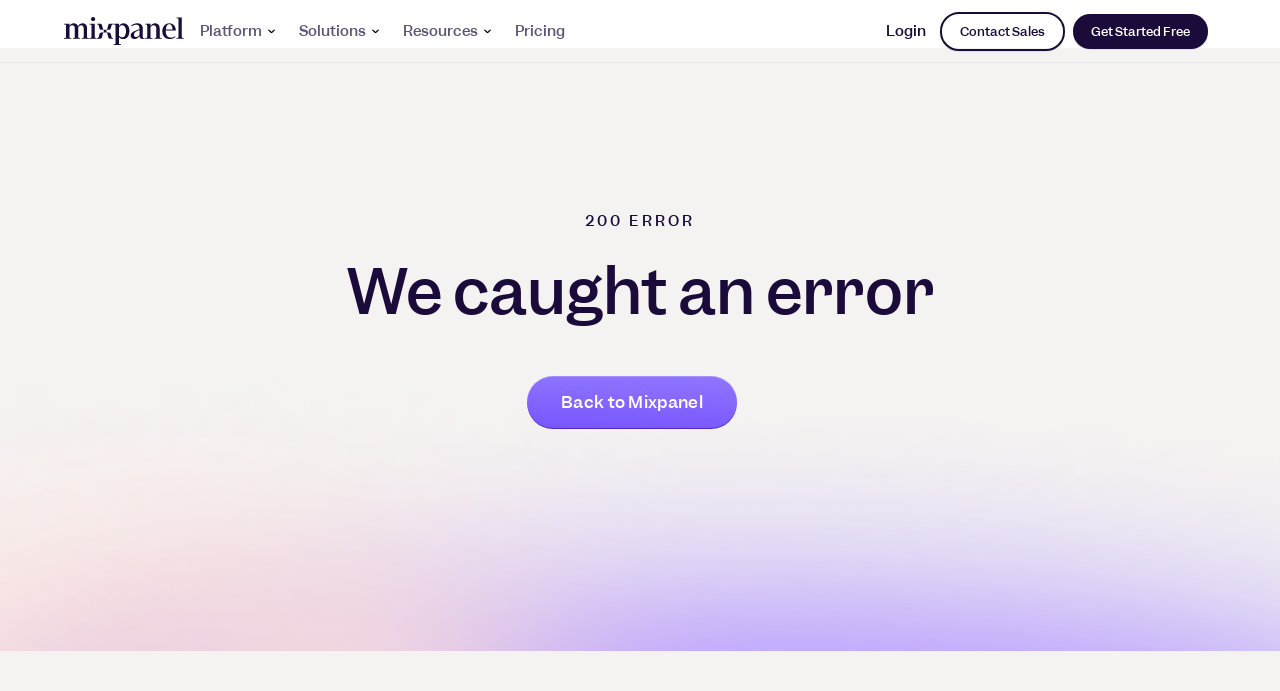

--- FILE ---
content_type: text/html; charset=utf-8
request_url: https://mixpanel.com/blog/cookies-consent-and-the-gdpr-the-role-of-privacy-in-a-product-analytics-strategy/
body_size: 35255
content:
<!DOCTYPE html><html lang="en"><head><meta charSet="utf-8"/><title>Cookies, GDPR in product analytics strategy | Signals &amp; Stories</title><meta name="robots" content="index,follow"/><meta name="description" content="Learn how to navigate GDPR, ePrivacy, and other privacy regulations in your product analytics strategy. Stay compliant while maximizing"/><meta name="twitter:card" content="summary_large_image"/><meta name="twitter:site" content="@mixpanel"/><meta name="twitter:creator" content="@mixpanel"/><meta property="og:title" content="Cookies, GDPR in product analytics strategy | Signals &amp; Stories"/><meta property="og:description" content="Learn how to navigate GDPR, ePrivacy, and other privacy regulations in your product analytics strategy. Stay compliant while maximizing"/><meta property="og:url" content="https://mixpanel.com/blog/cookies-consent-and-the-gdpr-the-role-of-privacy-in-a-product-analytics-strategy/"/><meta property="og:type" content="article"/><meta property="article:published_time" content="2021-05-25T10:08:00.000Z"/><meta property="article:author" content="https://mixpanel.com/blog/author/mixpanel-team/10"/><meta property="og:image" content="https://thesignalprod.wpenginepowered.com/wp-content/uploads/2024/10/Thumbnail-Twitter@2x-768x432.png"/><meta property="og:image:alt" content="Learn how to navigate GDPR, ePrivacy, and other privacy regulations in your product analytics strategy. Stay compliant while maximizing"/><meta property="og:image:width" content="768"/><meta property="og:image:height" content="432"/><meta property="og:locale" content="en_US"/><meta property="og:site_name" content="Mixpanel"/><meta name="viewport" content="width=device-width, initial-scale=1, minimum-scale=1, viewport-fit=cover"/><meta name="google-site-verification" content="OoTPHx7nojGJ8UvFO0fEHn0FiLWWVBCHGkYKyB_Ip7s"/><meta name="google-site-verification" content="OKZ9uKMu6jWiTNMKW3wroo6LyYjBefrWPzomPzTKryI"/><meta name="google-site-verification" content="ktQYex5oJA4yoT3FArp8cp2SSpuEEO1yIOnXyPYMmw4"/><meta name="google-site-verification" content="vbHRCzhbDW8G307pT3kTkmEsSKT29m1qep-2RLpihoY"/><meta name="google-site-verification" content="tXb9P6eqlMpF7tgXb7YqyzKptWgiLFoIJMdNnP_1fVg"/><meta name="google" content="nositelinkssearchbox"/><meta name="msapplication-TileColor" content="#ffffff"/><meta name="theme-color" content="#ffffff"/><link rel="manifest" href="https://mixpanel.com/blog/pwa/manifest.json"/><link rel="apple-touch-icon" sizes="180x180" href="https://mixpanel.com/favicons/apple-touch-icon.png"/><link rel="icon" type="image/png" sizes="32x32" href="https://mixpanel.com/favicons/favicon-32x32.png"/><link rel="icon" type="image/png" sizes="16x16" href="https://mixpanel.com/favicons/favicon-16x16.png"/><link rel="mask-icon" color="#7856ff" href="https://mixpanel.com/favicons/safari-pinned-tab.svg"/><script type="application/ld+json">{"@context":"https://schema.org","@type":"BreadcrumbList","@id":"https://mixpanel.com/cookies-consent-and-the-gdpr-the-role-of-privacy-in-a-product-analytics-strategy/","itemListElement":[{"@type":"ListItem","position":1,"item":"https://mixpanel.com","name":"Home"},{"@type":"ListItem","position":2,"item":"https://mixpanel.com/blog","name":"Signals &amp; Stories"}]}</script><script type="application/ld+json">{"@context":"https://schema.org","@type":"BlogPosting","datePublished":"2021-05-25T10:08:00.000Z","description":"Learn how to navigate GDPR, ePrivacy, and other privacy regulations in your product analytics strategy. Stay compliant while maximizing","mainEntityOfPage":{"@type":"WebPage","@id":"https://mixpanel.com/blog/cookies-consent-and-the-gdpr-the-role-of-privacy-in-a-product-analytics-strategy"},"headline":"Cookies, GDPR in product analytics strategy","image":[],"dateModified":"2025-02-24T10:09:26.000Z","author":{"@type":"Person","name":"Mixpanel Team"},"publisher":{"@type":"Organization","name":"Mixpanel"},"isAccessibleForFree":true}</script><meta name="next-head-count" content="35"/><script type="text/javascript" id="load-mixpanel-script" data-nscript="beforeInteractive">var MIXPANEL_CUSTOM_LIB_URL="https://cdn.mxpnl.com/libs/mixpanel-2-latest.min.js";(function(f,b){if(!b.__SV){var e,g,i,h;window.mixpanel=b;b._i=[];b.init=function(e,f,c){function g(a,d){var b=d.split(".");2==b.length&&(a=a[b[0]],d=b[1]);a[d]=function(){a.push([d].concat(Array.prototype.slice.call(arguments,0)))}}var a=b;"undefined"!==typeof c?a=b[c]=[]:c="mixpanel";a.people=a.people||[];a.toString=function(a){var d="mixpanel";"mixpanel"!==c&&(d+="."+c);a||(d+=" (stub)");return d};a.people.toString=function(){return a.toString(1)+".people (stub)"};i="disable time_event track track_pageview track_links track_forms track_with_groups add_group set_group remove_group register register_once alias unregister identify name_tag set_config reset opt_in_tracking opt_out_tracking has_opted_in_tracking has_opted_out_tracking clear_opt_in_out_tracking start_batch_senders people.set people.set_once people.unset people.increment people.append people.union people.track_charge people.clear_charges people.delete_user people.remove".split(" ");
                        for(h=0;h<i.length;h++)g(a,i[h]);var j="set set_once union unset remove delete".split(" ");a.get_group=function(){function b(c){d[c]=function(){call2_args=arguments;call2=[c].concat(Array.prototype.slice.call(call2_args,0));a.push([e,call2])}}for(var d={},e=["get_group"].concat(Array.prototype.slice.call(arguments,0)),c=0;c<j.length;c++)b(j[c]);return d};b._i.push([e,f,c])};b.__SV=1.2;e=f.createElement("script");e.type="text/javascript";e.async=!0;e.src="undefined"!==typeof MIXPANEL_CUSTOM_LIB_URL?
                        MIXPANEL_CUSTOM_LIB_URL:"file:"===f.location.protocol&&"//cdn.mxpnl.com/libs/mixpanel-2-latest.min.js".match(/^/)?"https://cdn.mxpnl.com/libs/mixpanel-2-latest.min.js":"//cdn.mxpnl.com/libs/mixpanel-2-latest.min.js";g=f.getElementsByTagName("script")[0];g.parentNode.insertBefore(e,g)}})(document,window.mixpanel||[]);
                        mixpanel.init('metrics-1', {
                            api_payload_format: 'json',
                            debug: false,
                            persistence: 'cookie',
                            stop_utm_persistence: true,
                            autocapture: true,
                            record_heatmap_data: true,
                            record_sessions_percent: 100,
                        })</script><link rel="preload" href="/blog/_next/static/css/f9b3b64d138cf27d.css" as="style"/><link rel="stylesheet" href="/blog/_next/static/css/f9b3b64d138cf27d.css" data-n-g=""/><noscript data-n-css=""></noscript><script defer="" nomodule="" src="/blog/_next/static/chunks/polyfills-42372ed130431b0a.js"></script><script type="text/javascript" id="load-optimizely-script" data-cfasync="false" src="https://cdn.optimizely.com/js/5838709522694144.js" defer="" data-nscript="beforeInteractive"></script><script src="/blog/_next/static/chunks/webpack-1d074c69bc9dc797.js" defer=""></script><script src="/blog/_next/static/chunks/framework-c772e510d8a974c4.js" defer=""></script><script src="/blog/_next/static/chunks/main-bc146e23a0859d0a.js" defer=""></script><script src="/blog/_next/static/chunks/pages/_app-4b724cda84b62c4c.js" defer=""></script><script src="/blog/_next/static/chunks/pages/%5B...wordpressNode%5D-b224d2b0fe4876db.js" defer=""></script><script src="/blog/_next/static/LgVH2aLLB52Mw21nQb3y6/_buildManifest.js" defer=""></script><script src="/blog/_next/static/LgVH2aLLB52Mw21nQb3y6/_ssgManifest.js" defer=""></script></head><body><div id="__next"><div class="Header_root__JREu9 Header_removeFix__ytS5_"><div class="GridContainer_gridContainer__QWz73 GridContainer_fullHeight__3MiEv Header_gridContainer__Sp_zm"><div class="GridItem_gridItem___tZ3h GridItem_gridItemGap-base__Ym1zp GridItem_smFill__BEbc_ GridItem_medFill__nnoxW GridItem_lgFill__kkwmJ GridItem_xlFill__KfhUO Header_gridItem__4e9uv"><div class="Header_primaryContent__Iw3f3"><div class="Header_primaryContentLeft__KAbtp"><figure class="Header_mixpanelLogo__fmxlv Header_contextMenuActivatable__mEEFq" data-testid="header--activate-context-menu"><a href="/home" class="Link Header_logoLink__gQVBC"><svg class="MixpanelLogo_root__2Ddxm MixpanelLogo_type__LCWSo MixpanelLogo_fill__YxKMl Header_logo__xzZy5" viewBox="0 0 798 189" fill="none" xmlns="http://www.w3.org/2000/svg"><path d="M0 146.539H47.835V141.455H44.243C37.2513 141.455 35.5676 139.547 35.5676 132.572V69.5024C40.4425 61.244 47.0011 55.9521 55.2596 55.9521C65.6348 55.9521 71.985 63.5692 71.985 77.9694V132.588C71.985 139.579 70.2852 141.471 63.5181 141.471H59.7016V146.555H106.478V141.471H103.095C96.103 141.471 94.4192 139.563 94.4192 132.588V75.6282C94.4192 73.7199 94.4192 71.8116 94.2108 69.9194C98.8612 61.4524 105.853 55.9521 114.111 55.9521C124.487 55.9521 130.837 63.5692 130.837 77.9694V132.588C130.837 139.579 129.137 141.471 122.37 141.471H118.553V146.555H165.33V141.471H162.155C154.955 141.471 153.271 139.563 153.271 132.588V75.6282C153.271 54.2523 141.212 42.4018 123.637 42.4018C110.519 42.4018 99.0857 49.6019 92.9439 63.9861C89.3519 50.0189 78.7682 42.4018 64.7849 42.4018C52.293 42.4018 41.5008 49.169 35.5676 62.7193V44.9355H0V50.0189H4.23347C11.4336 50.0189 13.1173 51.9271 13.1173 58.9027V132.572C13.1173 139.563 11.4175 141.455 4.23347 141.455H0V146.539ZM193.473 28.0016C201.09 28.0016 207.44 21.6514 207.44 14.0344C207.44 6.41731 201.09 0.0671082 193.473 0.0671082C185.856 0.0671082 179.506 6.41731 179.506 14.0344C179.506 21.6514 185.856 28.0016 193.473 28.0016ZM169.772 146.539H216.757V141.455H213.582C206.59 141.455 204.906 139.547 204.906 132.572V44.9355H169.339V50.0189H173.572C180.772 50.0189 182.456 51.9271 182.456 58.9027V132.572C182.456 139.563 180.756 141.455 173.572 141.455H169.756V146.539H169.772ZM251.058 86.8533H264.608C261.224 84.7365 259.958 81.7699 258.258 76.2696L253.174 57.4274C250.849 48.9605 248.941 44.9355 239.624 44.9355H220.157V50.0189H222.915C228.623 50.0189 229.265 52.1356 230.965 58.4858L235.407 75.0028C237.732 83.0528 241.34 86.8533 251.074 86.8533H251.058ZM282.392 86.8533H295.942C305.676 86.8533 309.059 83.0367 311.401 75.0028L315.843 58.4858C317.542 52.1356 318.376 50.0189 323.893 50.0189H326.651V44.9355H307.392C297.866 44.9355 295.958 48.752 293.841 57.4274L288.758 76.2696C287.058 81.9784 285.775 84.7365 282.392 86.8533ZM264.608 104.637H282.392V86.8533H264.608V104.637ZM220.157 146.555H239.624C248.941 146.555 250.849 142.53 253.174 134.063L258.258 115.221C259.958 109.72 261.224 106.754 264.608 104.637H251.058C241.324 104.637 237.716 108.454 235.391 116.488L230.949 133.005C229.249 139.355 228.623 141.471 222.899 141.471H220.141V146.555H220.157ZM307.36 146.555H326.619V141.471H323.861C318.36 141.471 317.51 139.355 315.811 133.005L311.369 116.488C309.043 108.438 305.66 104.637 295.91 104.637H282.392C285.775 106.754 287.01 109.512 288.71 115.221L293.793 134.063C295.91 142.738 297.818 146.555 307.344 146.555H307.36ZM329.377 188.89H378.479V183.806H373.395C366.628 183.806 364.928 181.898 364.928 174.922V134.496C371.07 143.604 381.445 149.105 393.713 149.105C416.788 149.105 435.198 128.787 435.198 93.6525C435.198 61.9014 417.847 42.4339 395.397 42.4339C382.279 42.4339 371.263 50.0509 364.912 63.6012V44.9676H329.345V50.0509H333.578C340.57 50.0509 342.462 51.9592 342.462 58.9348V174.906C342.462 181.898 340.554 183.79 333.578 183.79H329.345V188.874L329.377 188.89ZM387.379 55.5352C401.137 55.5352 412.363 68.4441 412.363 94.0534C412.363 121.988 401.987 137.238 387.812 137.238C378.703 137.238 370.669 132.363 364.944 123.896V71.3947C370.445 61.0195 378.286 55.5192 387.379 55.5192V55.5352ZM468.665 148.672C482.423 148.672 493.424 142.113 501.682 127.296V129.621C501.682 142.321 509.732 147.822 523.058 147.822C527.083 147.822 532.167 147.405 535.55 146.346V141.055C533.85 141.471 532.583 141.696 531.317 141.696C526.025 141.696 524.325 138.521 524.325 133.437V79.2362C524.325 54.2523 510.358 42.4018 486.865 42.4018C471.198 42.4018 455.964 49.6019 446.23 57.219L449.614 63.1522C459.781 56.1606 469.723 52.1516 480.515 52.1516C494.482 52.1516 501.682 59.7687 501.682 77.5525V82.2029L475.64 92.3696C451.939 102.103 443.248 111.212 443.248 124.971C443.248 138.729 452.981 148.672 468.648 148.672H468.665ZM465.489 119.454C465.489 108.871 471.631 101.253 484.123 95.7532L501.698 88.1361V121.154C495.14 130.262 487.523 135.554 479.264 135.554C471.006 135.554 465.505 129.845 465.505 119.47L465.489 119.454ZM539.784 146.555H588.052V141.471H584.027C577.035 141.471 575.351 139.563 575.351 132.588V69.7109C580.226 61.244 587.41 55.9521 595.877 55.9521C606.878 55.9521 613.869 63.5692 613.869 77.9694V132.588C613.869 139.579 612.17 141.471 605.402 141.471H601.377V146.555H649.421V141.471H645.187C637.987 141.471 636.304 139.563 636.304 132.588V75.6282C636.304 54.2523 623.603 42.4018 605.611 42.4018C592.494 42.4018 581.477 49.169 575.335 62.7193V44.9355H539.768V50.0189H544.001C551.201 50.0189 552.885 51.9271 552.885 58.9027V132.572C552.885 139.563 551.185 141.455 544.001 141.455H539.768V146.539L539.784 146.555ZM704.456 149.089C718.423 149.089 731.557 142.738 741.082 135.121L737.907 130.471C729.44 136.613 719.915 139.355 711.031 139.355C689.446 139.355 676.746 124.121 676.746 94.4863V90.6698H743.632C743.215 62.0939 725.639 42.6263 700.03 42.6263C674.421 42.6263 653.879 65.7019 653.879 96.1861C653.879 129.637 672.93 149.105 704.472 149.105L704.456 149.089ZM700.223 47.9021C712.923 47.9021 720.748 61.6609 722.031 84.945H677.163C679.071 61.4524 687.955 47.9021 700.239 47.9021H700.223ZM748.266 146.539H797.368V141.455H792.493C785.501 141.455 783.818 139.547 783.818 132.572V2.60078H748.25V7.68415H752.483C759.475 7.68415 761.367 9.59242 761.367 16.568V132.572C761.367 139.563 759.459 141.455 752.483 141.455H748.25V146.539H748.266Z" fill="currentColor"></path></svg><span class="Header_srOnly__X6naj">Mixpanel</span></a><span class="Header_dropdown__NxD2h"><ul class="HeaderDropdown_root__iXp1v"><li class="HeaderDropdown_listItem__jN4UB"><span class="HeaderDropdown_anchor__bJGSO" data-testid="header-dropdown--anchor"><div><div class="HeaderDropdown_itemInnerWrapper__hlXtJ"><div class="Typography_captionXs__kkNeR HeaderDropdown_titleText___vtzg">Copy wordmark as SVG</div></div></div></span></li><li class="HeaderDropdown_listItem__jN4UB"><a href="https://brand.mixpanel.com/" class="Link HeaderDropdown_anchor__bJGSO" data-testid="header-dropdown--anchor" target="_blank"><div><div class="HeaderDropdown_itemInnerWrapper__hlXtJ"><div class="Typography_captionXs__kkNeR HeaderDropdown_titleText___vtzg">Brand guidelines</div></div></div></a></li></ul></span></figure><ul class="Header_navigationList__Vinsb"><li class="Header_navigationItem__UnjKb"><div class="Typography_captionSm__40ZIi Typography_bold__nCycN Header_anchor__dKfrb Header_hasChildren__dvVVQ" tabindex="-1">Platform</div><svg class="Header_dropdownArrowIcon__wIY1M" width="100%" height="100%" viewBox="0 0 10 6" fill="none" xmlns="http://www.w3.org/2000/svg"><path d="M9 1L5 4.64122L1 1" stroke="currentColor" stroke-width="1.7" stroke-miterlimit="10" stroke-linecap="round" stroke-linejoin="round"></path></svg><span class="Header_dropdown__NxD2h"><ul class="HeaderDropdown_root__iXp1v HeaderDropdown_multiColumnRoot__nFrJU"><div class="HeaderDropdown_linkColumnWrapper__M_QDq"><div class="HeaderDropdown_linkColumn__TgmlE"><div class="HeaderDropdown_linkColumnHeader__Za3XU"><figure class="HeaderDropdown_icon__JbPpx"><svg width="16" height="16" viewBox="0 0 16 16" fill="none" xmlns="http://www.w3.org/2000/svg"><g clip-path="url(#clip0_1596_59443)"><rect width="16" height="16" fill="white"></rect><path d="M2 16L14 16C15.1046 16 16 15.1046 16 14L16 2C16 0.895433 15.1046 1.81341e-06 14 1.69753e-06L2 4.38646e-07C0.895429 3.22768e-07 -7.75506e-07 0.895432 -8.58276e-07 2L-1.75748e-06 14C-1.84025e-06 15.1046 0.895428 16 2 16Z" fill="#7856FF"></path><path d="M3 7L6 4L9 7L13 3" stroke="#1B0B3B" stroke-linecap="round" stroke-linejoin="round"></path><path d="M3 11V13" stroke="#1B0B3B" stroke-linecap="round" stroke-linejoin="round"></path><path d="M8 10L8 13" stroke="#1B0B3B" stroke-linecap="round" stroke-linejoin="round"></path><path d="M13 11V13" stroke="#1B0B3B" stroke-linecap="round" stroke-linejoin="round"></path></g><defs><clipPath id="clip0_1596_59443"><rect width="16" height="16" fill="white"></rect></clipPath></defs></svg></figure><div class="Typography_captionSm__40ZIi Typography_bold__nCycN">Platform</div></div><li class="HeaderDropdown_listItem__jN4UB"><a href="https://mixpanel.com/platform/product-analytics" class="Link HeaderDropdown_anchor__bJGSO" data-testid="header-dropdown--anchor" target="_blank"><div><div class="AnimatedArrow_animatedArrowWrapper__hI34p"><div class="AnimatedArrow_animatedArrowTitleRow__u2oDp"><div class="Typography_captionSm__40ZIi Typography_bold__nCycN HeaderDropdown_titleText___vtzg">Product Analytics</div><div class="AnimatedArrow_animatedArrow__TaEr1"><svg width="100%" height="100%" viewBox="0 0 10 8" fill="none" xmlns="http://www.w3.org/2000/svg" class="AnimatedArrow_arrowIcon__HsSSQ"><g class="AnimatedArrow_arrowHead__3BmP5"><path d="M1 1C4.5 4 5 4.38484 5 4.5C5 4.61516 4.5 5 1 8" stroke="currentColor" stroke-width="2"></path></g><g class="AnimatedArrow_arrowBody__J_IB_"><path d="M3.5 4.5H0" stroke="currentColor" stroke-width="2"></path></g></svg></div></div><div class="Typography_captionXs__kkNeR HeaderDropdown_subtitleText__XAg5H">Measure &amp; optimize products</div></div></div></a></li><li class="HeaderDropdown_listItem__jN4UB"><a href="https://mixpanel.com/platform/web-analytics" class="Link HeaderDropdown_anchor__bJGSO" data-testid="header-dropdown--anchor" target="_blank"><div><div class="AnimatedArrow_animatedArrowWrapper__hI34p"><div class="AnimatedArrow_animatedArrowTitleRow__u2oDp"><div class="Typography_captionSm__40ZIi Typography_bold__nCycN HeaderDropdown_titleText___vtzg">Web Analytics</div><div class="AnimatedArrow_animatedArrow__TaEr1"><svg width="100%" height="100%" viewBox="0 0 10 8" fill="none" xmlns="http://www.w3.org/2000/svg" class="AnimatedArrow_arrowIcon__HsSSQ"><g class="AnimatedArrow_arrowHead__3BmP5"><path d="M1 1C4.5 4 5 4.38484 5 4.5C5 4.61516 4.5 5 1 8" stroke="currentColor" stroke-width="2"></path></g><g class="AnimatedArrow_arrowBody__J_IB_"><path d="M3.5 4.5H0" stroke="currentColor" stroke-width="2"></path></g></svg></div></div><div class="Typography_captionXs__kkNeR HeaderDropdown_subtitleText__XAg5H">Track &amp; improve website performance</div></div></div></a></li><li class="HeaderDropdown_listItem__jN4UB"><a href="https://mixpanel.com/platform/mobile-analytics" class="Link HeaderDropdown_anchor__bJGSO" data-testid="header-dropdown--anchor" target="_blank"><div><div class="AnimatedArrow_animatedArrowWrapper__hI34p"><div class="AnimatedArrow_animatedArrowTitleRow__u2oDp"><div class="Typography_captionSm__40ZIi Typography_bold__nCycN HeaderDropdown_titleText___vtzg">Mobile Analytics</div><div class="AnimatedArrow_animatedArrow__TaEr1"><svg width="100%" height="100%" viewBox="0 0 10 8" fill="none" xmlns="http://www.w3.org/2000/svg" class="AnimatedArrow_arrowIcon__HsSSQ"><g class="AnimatedArrow_arrowHead__3BmP5"><path d="M1 1C4.5 4 5 4.38484 5 4.5C5 4.61516 4.5 5 1 8" stroke="currentColor" stroke-width="2"></path></g><g class="AnimatedArrow_arrowBody__J_IB_"><path d="M3.5 4.5H0" stroke="currentColor" stroke-width="2"></path></g></svg></div></div><div class="Typography_captionXs__kkNeR HeaderDropdown_subtitleText__XAg5H">Analyze &amp; refine mobile apps</div></div></div></a></li><li class="HeaderDropdown_listItem__jN4UB"><a href="https://mixpanel.com/platform/experiments" class="Link HeaderDropdown_anchor__bJGSO" data-testid="header-dropdown--anchor" target="_blank"><div><div class="AnimatedArrow_animatedArrowWrapper__hI34p"><div class="AnimatedArrow_animatedArrowTitleRow__u2oDp"><div class="Typography_captionSm__40ZIi Typography_bold__nCycN HeaderDropdown_titleText___vtzg">Experiments &amp; Feature Flagging</div><div class="AnimatedArrow_animatedArrow__TaEr1"><svg width="100%" height="100%" viewBox="0 0 10 8" fill="none" xmlns="http://www.w3.org/2000/svg" class="AnimatedArrow_arrowIcon__HsSSQ"><g class="AnimatedArrow_arrowHead__3BmP5"><path d="M1 1C4.5 4 5 4.38484 5 4.5C5 4.61516 4.5 5 1 8" stroke="currentColor" stroke-width="2"></path></g><g class="AnimatedArrow_arrowBody__J_IB_"><path d="M3.5 4.5H0" stroke="currentColor" stroke-width="2"></path></g></svg></div></div><div class="Typography_captionXs__kkNeR HeaderDropdown_subtitleText__XAg5H">Validate every release</div></div></div></a></li><li class="HeaderDropdown_listItem__jN4UB"><a href="https://mixpanel.com/metric-trees" class="Link HeaderDropdown_anchor__bJGSO" data-testid="header-dropdown--anchor" target="_blank"><div><div class="AnimatedArrow_animatedArrowWrapper__hI34p"><div class="AnimatedArrow_animatedArrowTitleRow__u2oDp"><div class="Typography_captionSm__40ZIi Typography_bold__nCycN HeaderDropdown_titleText___vtzg">Metric Trees</div><div class="AnimatedArrow_animatedArrow__TaEr1"><svg width="100%" height="100%" viewBox="0 0 10 8" fill="none" xmlns="http://www.w3.org/2000/svg" class="AnimatedArrow_arrowIcon__HsSSQ"><g class="AnimatedArrow_arrowHead__3BmP5"><path d="M1 1C4.5 4 5 4.38484 5 4.5C5 4.61516 4.5 5 1 8" stroke="currentColor" stroke-width="2"></path></g><g class="AnimatedArrow_arrowBody__J_IB_"><path d="M3.5 4.5H0" stroke="currentColor" stroke-width="2"></path></g></svg></div></div><div class="Typography_captionXs__kkNeR HeaderDropdown_subtitleText__XAg5H">Turn strategy into action</div></div></div></a></li><li class="HeaderDropdown_listItem__jN4UB"><a href="https://mixpanel.com/releases/data-warehouse-connectors" class="Link HeaderDropdown_anchor__bJGSO" data-testid="header-dropdown--anchor" target="_blank"><div><div class="AnimatedArrow_animatedArrowWrapper__hI34p"><div class="AnimatedArrow_animatedArrowTitleRow__u2oDp"><div class="Typography_captionSm__40ZIi Typography_bold__nCycN HeaderDropdown_titleText___vtzg">Warehouse Connectors</div><div class="AnimatedArrow_animatedArrow__TaEr1"><svg width="100%" height="100%" viewBox="0 0 10 8" fill="none" xmlns="http://www.w3.org/2000/svg" class="AnimatedArrow_arrowIcon__HsSSQ"><g class="AnimatedArrow_arrowHead__3BmP5"><path d="M1 1C4.5 4 5 4.38484 5 4.5C5 4.61516 4.5 5 1 8" stroke="currentColor" stroke-width="2"></path></g><g class="AnimatedArrow_arrowBody__J_IB_"><path d="M3.5 4.5H0" stroke="currentColor" stroke-width="2"></path></g></svg></div></div><div class="Typography_captionXs__kkNeR HeaderDropdown_subtitleText__XAg5H">Sync trusted data</div></div></div></a></li><li class="HeaderDropdown_listItem__jN4UB"><a href="https://mixpanel.com/releases/session-replay" class="Link HeaderDropdown_anchor__bJGSO" data-testid="header-dropdown--anchor" target="_blank"><div><div class="AnimatedArrow_animatedArrowWrapper__hI34p"><div class="AnimatedArrow_animatedArrowTitleRow__u2oDp"><div class="Typography_captionSm__40ZIi Typography_bold__nCycN HeaderDropdown_titleText___vtzg">Session Replay</div><div class="AnimatedArrow_animatedArrow__TaEr1"><svg width="100%" height="100%" viewBox="0 0 10 8" fill="none" xmlns="http://www.w3.org/2000/svg" class="AnimatedArrow_arrowIcon__HsSSQ"><g class="AnimatedArrow_arrowHead__3BmP5"><path d="M1 1C4.5 4 5 4.38484 5 4.5C5 4.61516 4.5 5 1 8" stroke="currentColor" stroke-width="2"></path></g><g class="AnimatedArrow_arrowBody__J_IB_"><path d="M3.5 4.5H0" stroke="currentColor" stroke-width="2"></path></g></svg></div></div><div class="Typography_captionXs__kkNeR HeaderDropdown_subtitleText__XAg5H">Watch user journeys</div></div></div></a></li><li class="HeaderDropdown_listItem__jN4UB"><a href="https://mixpanel.com/partners/integrations" class="Link HeaderDropdown_anchor__bJGSO" data-testid="header-dropdown--anchor" target="_blank"><div><div class="AnimatedArrow_animatedArrowWrapper__hI34p"><div class="AnimatedArrow_animatedArrowTitleRow__u2oDp"><div class="Typography_captionSm__40ZIi Typography_bold__nCycN HeaderDropdown_titleText___vtzg">Integrations</div><div class="AnimatedArrow_animatedArrow__TaEr1"><svg width="100%" height="100%" viewBox="0 0 10 8" fill="none" xmlns="http://www.w3.org/2000/svg" class="AnimatedArrow_arrowIcon__HsSSQ"><g class="AnimatedArrow_arrowHead__3BmP5"><path d="M1 1C4.5 4 5 4.38484 5 4.5C5 4.61516 4.5 5 1 8" stroke="currentColor" stroke-width="2"></path></g><g class="AnimatedArrow_arrowBody__J_IB_"><path d="M3.5 4.5H0" stroke="currentColor" stroke-width="2"></path></g></svg></div></div><div class="Typography_captionXs__kkNeR HeaderDropdown_subtitleText__XAg5H">Connect the tools you love</div></div></div></a></li><li class="HeaderDropdown_listItem__jN4UB"><a href="/security-privacy" class="Link HeaderDropdown_anchor__bJGSO" data-testid="header-dropdown--anchor"><div><div class="AnimatedArrow_animatedArrowWrapper__hI34p"><div class="AnimatedArrow_animatedArrowTitleRow__u2oDp"><div class="Typography_captionSm__40ZIi Typography_bold__nCycN HeaderDropdown_titleText___vtzg">Security &amp; Privacy</div><div class="AnimatedArrow_animatedArrow__TaEr1"><svg width="100%" height="100%" viewBox="0 0 10 8" fill="none" xmlns="http://www.w3.org/2000/svg" class="AnimatedArrow_arrowIcon__HsSSQ"><g class="AnimatedArrow_arrowHead__3BmP5"><path d="M1 1C4.5 4 5 4.38484 5 4.5C5 4.61516 4.5 5 1 8" stroke="currentColor" stroke-width="2"></path></g><g class="AnimatedArrow_arrowBody__J_IB_"><path d="M3.5 4.5H0" stroke="currentColor" stroke-width="2"></path></g></svg></div></div><div class="Typography_captionXs__kkNeR HeaderDropdown_subtitleText__XAg5H">Protect customer data</div></div></div></a></li></div><div class="HeaderDropdown_linkColumn__TgmlE"><div class="HeaderDropdown_linkColumnHeader__Za3XU"><figure class="HeaderDropdown_icon__JbPpx"><svg width="16" height="16" viewBox="0 0 16 16" fill="none" xmlns="http://www.w3.org/2000/svg"><path d="M0 6.33334C0 5.78106 0.447715 5.33334 1 5.33334H9.66667C10.219 5.33334 10.6667 5.78106 10.6667 6.33334V15C10.6667 15.5523 10.219 16 9.66667 16H1C0.447717 16 0 15.5523 0 15V6.33334Z" fill="#7856FF"></path><path d="M5.33333 1C5.33333 0.447717 5.78104 0 6.33333 0H15C15.5523 0 16 0.447715 16 1V9.66667C16 10.219 15.5523 10.6667 15 10.6667H6.33333C5.78104 10.6667 5.33333 10.219 5.33333 9.66667V1Z" fill="#7856FF"></path><path fill-rule="evenodd" clip-rule="evenodd" d="M10.6666 10.6666H6.33329C5.781 10.6666 5.33329 10.2189 5.33329 9.66664V5.3333H9.66662C10.2189 5.3333 10.6666 5.78102 10.6666 6.3333V10.6666Z" fill="#1B0B3B"></path></svg></figure><div class="Typography_captionSm__40ZIi Typography_bold__nCycN">Use Cases</div></div><li class="HeaderDropdown_listItem__jN4UB"><a href="/use-cases/acquire" class="Link HeaderDropdown_anchor__bJGSO" data-testid="header-dropdown--anchor"><div><div class="AnimatedArrow_animatedArrowWrapper__hI34p"><div class="AnimatedArrow_animatedArrowTitleRow__u2oDp"><div class="Typography_captionSm__40ZIi Typography_bold__nCycN HeaderDropdown_titleText___vtzg">Acquire New Users</div><div class="AnimatedArrow_animatedArrow__TaEr1"><svg width="100%" height="100%" viewBox="0 0 10 8" fill="none" xmlns="http://www.w3.org/2000/svg" class="AnimatedArrow_arrowIcon__HsSSQ"><g class="AnimatedArrow_arrowHead__3BmP5"><path d="M1 1C4.5 4 5 4.38484 5 4.5C5 4.61516 4.5 5 1 8" stroke="currentColor" stroke-width="2"></path></g><g class="AnimatedArrow_arrowBody__J_IB_"><path d="M3.5 4.5H0" stroke="currentColor" stroke-width="2"></path></g></svg></div></div><div class="Typography_captionXs__kkNeR HeaderDropdown_subtitleText__XAg5H">Boost marketing campaigns</div></div></div></a></li><li class="HeaderDropdown_listItem__jN4UB"><a href="/use-cases/engage" class="Link HeaderDropdown_anchor__bJGSO" data-testid="header-dropdown--anchor"><div><div class="AnimatedArrow_animatedArrowWrapper__hI34p"><div class="AnimatedArrow_animatedArrowTitleRow__u2oDp"><div class="Typography_captionSm__40ZIi Typography_bold__nCycN HeaderDropdown_titleText___vtzg">Engage Your Users</div><div class="AnimatedArrow_animatedArrow__TaEr1"><svg width="100%" height="100%" viewBox="0 0 10 8" fill="none" xmlns="http://www.w3.org/2000/svg" class="AnimatedArrow_arrowIcon__HsSSQ"><g class="AnimatedArrow_arrowHead__3BmP5"><path d="M1 1C4.5 4 5 4.38484 5 4.5C5 4.61516 4.5 5 1 8" stroke="currentColor" stroke-width="2"></path></g><g class="AnimatedArrow_arrowBody__J_IB_"><path d="M3.5 4.5H0" stroke="currentColor" stroke-width="2"></path></g></svg></div></div><div class="Typography_captionXs__kkNeR HeaderDropdown_subtitleText__XAg5H">Activate &amp; retain more users</div></div></div></a></li><li class="HeaderDropdown_listItem__jN4UB"><a href="/use-cases/grow" class="Link HeaderDropdown_anchor__bJGSO" data-testid="header-dropdown--anchor"><div><div class="AnimatedArrow_animatedArrowWrapper__hI34p"><div class="AnimatedArrow_animatedArrowTitleRow__u2oDp"><div class="Typography_captionSm__40ZIi Typography_bold__nCycN HeaderDropdown_titleText___vtzg">Grow Your Usership</div><div class="AnimatedArrow_animatedArrow__TaEr1"><svg width="100%" height="100%" viewBox="0 0 10 8" fill="none" xmlns="http://www.w3.org/2000/svg" class="AnimatedArrow_arrowIcon__HsSSQ"><g class="AnimatedArrow_arrowHead__3BmP5"><path d="M1 1C4.5 4 5 4.38484 5 4.5C5 4.61516 4.5 5 1 8" stroke="currentColor" stroke-width="2"></path></g><g class="AnimatedArrow_arrowBody__J_IB_"><path d="M3.5 4.5H0" stroke="currentColor" stroke-width="2"></path></g></svg></div></div><div class="Typography_captionXs__kkNeR HeaderDropdown_subtitleText__XAg5H">Multiply your customer base</div></div></div></a></li><li class="HeaderDropdown_listItem__jN4UB"><a href="/use-cases/empower" class="Link HeaderDropdown_anchor__bJGSO" data-testid="header-dropdown--anchor"><div><div class="AnimatedArrow_animatedArrowWrapper__hI34p"><div class="AnimatedArrow_animatedArrowTitleRow__u2oDp"><div class="Typography_captionSm__40ZIi Typography_bold__nCycN HeaderDropdown_titleText___vtzg">Empower Your Teams</div><div class="AnimatedArrow_animatedArrow__TaEr1"><svg width="100%" height="100%" viewBox="0 0 10 8" fill="none" xmlns="http://www.w3.org/2000/svg" class="AnimatedArrow_arrowIcon__HsSSQ"><g class="AnimatedArrow_arrowHead__3BmP5"><path d="M1 1C4.5 4 5 4.38484 5 4.5C5 4.61516 4.5 5 1 8" stroke="currentColor" stroke-width="2"></path></g><g class="AnimatedArrow_arrowBody__J_IB_"><path d="M3.5 4.5H0" stroke="currentColor" stroke-width="2"></path></g></svg></div></div><div class="Typography_captionXs__kkNeR HeaderDropdown_subtitleText__XAg5H">Allow teams to self-serve trusted data</div></div></div></a></li></div></div><div class="HeaderDropdown_navBarCard__wlsfX"><div class="HeaderDropdown_navBarCardBody__mtOKx"><div class="Typography_captionXs__kkNeR Typography_bold__nCycN HeaderDropdown_navBarCardTag__Y_Jep">Metric Trees</div><div class="Typography_headingXs__ACFef Typography_bold__nCycN HeaderDropdown_navBarCardTitle__QP0zk">Turn strategy into action with a map for growth</div><a href="https://mixpanel.com/metric-trees" class="Link HeaderDropdown_navCardLink__wn_St" data-testid="header-dropdown--anchor" target="_blank"><button class="Button_inline__Te6E2 Button_dark__94ymN Button_small__vkGtt Button_root__UFS1q HeaderDropdown_navCardLink__wn_St"><span class="Button_phantomBackground___2yx_"></span><div class="Typography_captionSm__40ZIi Typography_bold__nCycN Button_text__zLCIF">Explore Metric Trees<span class="Button_inlineArrow__6t5j_"><svg width="100%" height="100%" viewBox="0 0 18 11" fill="inherit" xmlns="http://www.w3.org/2000/svg"><path d="M17.9129 5.856L12.5849 0.888L11.4089 2.064L14.6249 4.92H0.584906V6.768H14.6249L11.4089 9.648L12.5849 10.8L17.9129 5.856Z" fill="inherit" class="ActionArrow_path__hyBmE"></path></svg></span></div></button></a></div><div class="BasicImage_imageBox__gFfJf HeaderDropdown_navBarCardImage__F1CTo" style="--image-height:384;--image-width:576"><img alt="Explore Metric Trees" loading="lazy" width="576" height="384" decoding="async" data-nimg="1" class="BasicImage_image__Lq9wS HeaderDropdown_navBarCardImage__F1CTo" style="color:transparent" src="/blog/_next/static/media/nav-promo-metric-trees.efc40d4b.png"/></div></div></ul><div class="Header_phantomBlur__5Ap7N"></div></span></li><li class="Header_navigationItem__UnjKb"><div class="Typography_captionSm__40ZIi Typography_bold__nCycN Header_anchor__dKfrb Header_hasChildren__dvVVQ" tabindex="-1">Solutions</div><svg class="Header_dropdownArrowIcon__wIY1M" width="100%" height="100%" viewBox="0 0 10 6" fill="none" xmlns="http://www.w3.org/2000/svg"><path d="M9 1L5 4.64122L1 1" stroke="currentColor" stroke-width="1.7" stroke-miterlimit="10" stroke-linecap="round" stroke-linejoin="round"></path></svg><span class="Header_dropdown__NxD2h"><ul class="HeaderDropdown_root__iXp1v HeaderDropdown_multiColumnRoot__nFrJU HeaderDropdown_navBarRootWrap__Kj_HY"><div class="HeaderDropdown_linkColumnWrapper__M_QDq"><div class="HeaderDropdown_linkColumn__TgmlE"><div class="HeaderDropdown_linkColumnHeader__Za3XU"><figure class="HeaderDropdown_icon__JbPpx"><svg width="16" height="12" viewBox="0 0 16 12" fill="none" xmlns="http://www.w3.org/2000/svg"><circle cx="2.57133" cy="5.83158" r="1.58891" fill="#7856FF"></circle><path fill-rule="evenodd" clip-rule="evenodd" d="M3.50069 8.23982C3.36643 8.48731 3.25441 8.75019 3.16765 9.02625L2.89822 9.88352C2.75248 10.3472 2.76316 10.8136 2.89467 11.234H0.684705C0.210882 11.234 -0.119468 10.7639 0.041025 10.3181L0.274086 9.67073C0.622826 8.70201 1.54177 8.05615 2.57136 8.05615C2.89705 8.05615 3.21168 8.12078 3.50069 8.23982Z" fill="#7856FF"></path><circle cx="1.58891" cy="1.58891" r="1.58891" transform="matrix(-1 0 0 1 15.0176 4.24268)" fill="#7856FF"></circle><path fill-rule="evenodd" clip-rule="evenodd" d="M12.4993 8.23982C12.6336 8.48731 12.7456 8.75019 12.8323 9.02625L13.1018 9.88352C13.2475 10.3472 13.2368 10.8136 13.1053 11.234H15.3153C15.7891 11.234 16.1195 10.7639 15.959 10.3181L15.7259 9.67073C15.3772 8.70201 14.4582 8.05615 13.4286 8.05615C13.1029 8.05615 12.7883 8.12078 12.4993 8.23982Z" fill="#7856FF"></path><circle cx="7.80361" cy="2.55312" r="2.55312" fill="#1B0B3B"></circle><path d="M4.11228 8.72182C4.67265 7.16523 6.14925 6.12744 7.80363 6.12744C9.45802 6.12744 10.9346 7.16523 11.495 8.72182L11.8695 9.76208C12.1274 10.4784 11.5965 11.2337 10.8352 11.2337H4.77208C4.01072 11.2337 3.4799 10.4784 3.73779 9.76208L4.11228 8.72182Z" fill="#1B0B3B"></path></svg></figure><div class="Typography_captionSm__40ZIi Typography_bold__nCycN">Teams</div></div><li class="HeaderDropdown_listItem__jN4UB"><a href="/teams/product-teams" class="Link HeaderDropdown_anchor__bJGSO" data-testid="header-dropdown--anchor"><div><div class="AnimatedArrow_animatedArrowWrapper__hI34p"><div class="AnimatedArrow_animatedArrowTitleRow__u2oDp"><div class="Typography_captionSm__40ZIi Typography_bold__nCycN HeaderDropdown_titleText___vtzg">Product</div><div class="AnimatedArrow_animatedArrow__TaEr1"><svg width="100%" height="100%" viewBox="0 0 10 8" fill="none" xmlns="http://www.w3.org/2000/svg" class="AnimatedArrow_arrowIcon__HsSSQ"><g class="AnimatedArrow_arrowHead__3BmP5"><path d="M1 1C4.5 4 5 4.38484 5 4.5C5 4.61516 4.5 5 1 8" stroke="currentColor" stroke-width="2"></path></g><g class="AnimatedArrow_arrowBody__J_IB_"><path d="M3.5 4.5H0" stroke="currentColor" stroke-width="2"></path></g></svg></div></div></div></div></a></li><li class="HeaderDropdown_listItem__jN4UB"><a href="/teams/data-teams" class="Link HeaderDropdown_anchor__bJGSO" data-testid="header-dropdown--anchor"><div><div class="AnimatedArrow_animatedArrowWrapper__hI34p"><div class="AnimatedArrow_animatedArrowTitleRow__u2oDp"><div class="Typography_captionSm__40ZIi Typography_bold__nCycN HeaderDropdown_titleText___vtzg">Data Analysts</div><div class="AnimatedArrow_animatedArrow__TaEr1"><svg width="100%" height="100%" viewBox="0 0 10 8" fill="none" xmlns="http://www.w3.org/2000/svg" class="AnimatedArrow_arrowIcon__HsSSQ"><g class="AnimatedArrow_arrowHead__3BmP5"><path d="M1 1C4.5 4 5 4.38484 5 4.5C5 4.61516 4.5 5 1 8" stroke="currentColor" stroke-width="2"></path></g><g class="AnimatedArrow_arrowBody__J_IB_"><path d="M3.5 4.5H0" stroke="currentColor" stroke-width="2"></path></g></svg></div></div></div></div></a></li><li class="HeaderDropdown_listItem__jN4UB"><a href="/teams/marketing-teams" class="Link HeaderDropdown_anchor__bJGSO" data-testid="header-dropdown--anchor"><div><div class="AnimatedArrow_animatedArrowWrapper__hI34p"><div class="AnimatedArrow_animatedArrowTitleRow__u2oDp"><div class="Typography_captionSm__40ZIi Typography_bold__nCycN HeaderDropdown_titleText___vtzg">Marketing</div><div class="AnimatedArrow_animatedArrow__TaEr1"><svg width="100%" height="100%" viewBox="0 0 10 8" fill="none" xmlns="http://www.w3.org/2000/svg" class="AnimatedArrow_arrowIcon__HsSSQ"><g class="AnimatedArrow_arrowHead__3BmP5"><path d="M1 1C4.5 4 5 4.38484 5 4.5C5 4.61516 4.5 5 1 8" stroke="currentColor" stroke-width="2"></path></g><g class="AnimatedArrow_arrowBody__J_IB_"><path d="M3.5 4.5H0" stroke="currentColor" stroke-width="2"></path></g></svg></div></div></div></div></a></li><li class="HeaderDropdown_listItem__jN4UB"><a href="/teams/engineering-teams" class="Link HeaderDropdown_anchor__bJGSO" data-testid="header-dropdown--anchor"><div><div class="AnimatedArrow_animatedArrowWrapper__hI34p"><div class="AnimatedArrow_animatedArrowTitleRow__u2oDp"><div class="Typography_captionSm__40ZIi Typography_bold__nCycN HeaderDropdown_titleText___vtzg">Engineering</div><div class="AnimatedArrow_animatedArrow__TaEr1"><svg width="100%" height="100%" viewBox="0 0 10 8" fill="none" xmlns="http://www.w3.org/2000/svg" class="AnimatedArrow_arrowIcon__HsSSQ"><g class="AnimatedArrow_arrowHead__3BmP5"><path d="M1 1C4.5 4 5 4.38484 5 4.5C5 4.61516 4.5 5 1 8" stroke="currentColor" stroke-width="2"></path></g><g class="AnimatedArrow_arrowBody__J_IB_"><path d="M3.5 4.5H0" stroke="currentColor" stroke-width="2"></path></g></svg></div></div></div></div></a></li></div><div class="HeaderDropdown_linkColumn__TgmlE"><div class="HeaderDropdown_linkColumnHeader__Za3XU"><figure class="HeaderDropdown_icon__JbPpx"><svg width="16" height="16" viewBox="0 0 16 16" fill="none" xmlns="http://www.w3.org/2000/svg"><path d="M0 5C0 4.44772 0.447715 4 1 4H6C6.55228 4 7 4.44772 7 5V16H0V5Z" fill="#7856FF"></path><path d="M9 1C9 0.447715 9.44772 0 10 0H15C15.5523 0 16 0.447715 16 1V16H9V1Z" fill="#7856FF"></path><rect x="1" y="7" width="2" height="2" fill="#1B0B3B"></rect><rect x="4" y="11" width="2" height="2" fill="#1B0B3B"></rect><rect x="10" y="3" width="2" height="2" fill="#1B0B3B"></rect><rect x="13" y="7" width="2" height="2" fill="#1B0B3B"></rect><rect x="10" y="11" width="2" height="2" fill="#1B0B3B"></rect></svg></figure><div class="Typography_captionSm__40ZIi Typography_bold__nCycN">Industries</div></div><li class="HeaderDropdown_listItem__jN4UB"><a href="/industries/finance-analytics" class="Link HeaderDropdown_anchor__bJGSO" data-testid="header-dropdown--anchor"><div><div class="AnimatedArrow_animatedArrowWrapper__hI34p"><div class="AnimatedArrow_animatedArrowTitleRow__u2oDp"><div class="Typography_captionSm__40ZIi Typography_bold__nCycN HeaderDropdown_titleText___vtzg">Finance</div><div class="AnimatedArrow_animatedArrow__TaEr1"><svg width="100%" height="100%" viewBox="0 0 10 8" fill="none" xmlns="http://www.w3.org/2000/svg" class="AnimatedArrow_arrowIcon__HsSSQ"><g class="AnimatedArrow_arrowHead__3BmP5"><path d="M1 1C4.5 4 5 4.38484 5 4.5C5 4.61516 4.5 5 1 8" stroke="currentColor" stroke-width="2"></path></g><g class="AnimatedArrow_arrowBody__J_IB_"><path d="M3.5 4.5H0" stroke="currentColor" stroke-width="2"></path></g></svg></div></div></div></div></a></li><li class="HeaderDropdown_listItem__jN4UB"><a href="/industries/media-and-entertainment-analytics" class="Link HeaderDropdown_anchor__bJGSO" data-testid="header-dropdown--anchor"><div><div class="AnimatedArrow_animatedArrowWrapper__hI34p"><div class="AnimatedArrow_animatedArrowTitleRow__u2oDp"><div class="Typography_captionSm__40ZIi Typography_bold__nCycN HeaderDropdown_titleText___vtzg">Media &amp; Entertainment</div><div class="AnimatedArrow_animatedArrow__TaEr1"><svg width="100%" height="100%" viewBox="0 0 10 8" fill="none" xmlns="http://www.w3.org/2000/svg" class="AnimatedArrow_arrowIcon__HsSSQ"><g class="AnimatedArrow_arrowHead__3BmP5"><path d="M1 1C4.5 4 5 4.38484 5 4.5C5 4.61516 4.5 5 1 8" stroke="currentColor" stroke-width="2"></path></g><g class="AnimatedArrow_arrowBody__J_IB_"><path d="M3.5 4.5H0" stroke="currentColor" stroke-width="2"></path></g></svg></div></div></div></div></a></li><li class="HeaderDropdown_listItem__jN4UB"><a href="/industries/b2b-saas-analytics" class="Link HeaderDropdown_anchor__bJGSO" data-testid="header-dropdown--anchor"><div><div class="AnimatedArrow_animatedArrowWrapper__hI34p"><div class="AnimatedArrow_animatedArrowTitleRow__u2oDp"><div class="Typography_captionSm__40ZIi Typography_bold__nCycN HeaderDropdown_titleText___vtzg">B2B</div><div class="AnimatedArrow_animatedArrow__TaEr1"><svg width="100%" height="100%" viewBox="0 0 10 8" fill="none" xmlns="http://www.w3.org/2000/svg" class="AnimatedArrow_arrowIcon__HsSSQ"><g class="AnimatedArrow_arrowHead__3BmP5"><path d="M1 1C4.5 4 5 4.38484 5 4.5C5 4.61516 4.5 5 1 8" stroke="currentColor" stroke-width="2"></path></g><g class="AnimatedArrow_arrowBody__J_IB_"><path d="M3.5 4.5H0" stroke="currentColor" stroke-width="2"></path></g></svg></div></div></div></div></a></li><li class="HeaderDropdown_listItem__jN4UB"><a href="/industries/ecommerce-analytics" class="Link HeaderDropdown_anchor__bJGSO" data-testid="header-dropdown--anchor"><div><div class="AnimatedArrow_animatedArrowWrapper__hI34p"><div class="AnimatedArrow_animatedArrowTitleRow__u2oDp"><div class="Typography_captionSm__40ZIi Typography_bold__nCycN HeaderDropdown_titleText___vtzg">Ecommerce</div><div class="AnimatedArrow_animatedArrow__TaEr1"><svg width="100%" height="100%" viewBox="0 0 10 8" fill="none" xmlns="http://www.w3.org/2000/svg" class="AnimatedArrow_arrowIcon__HsSSQ"><g class="AnimatedArrow_arrowHead__3BmP5"><path d="M1 1C4.5 4 5 4.38484 5 4.5C5 4.61516 4.5 5 1 8" stroke="currentColor" stroke-width="2"></path></g><g class="AnimatedArrow_arrowBody__J_IB_"><path d="M3.5 4.5H0" stroke="currentColor" stroke-width="2"></path></g></svg></div></div></div></div></a></li><li class="HeaderDropdown_listItem__jN4UB"><a href="/industries/healthcare-analytics" class="Link HeaderDropdown_anchor__bJGSO" data-testid="header-dropdown--anchor"><div><div class="AnimatedArrow_animatedArrowWrapper__hI34p"><div class="AnimatedArrow_animatedArrowTitleRow__u2oDp"><div class="Typography_captionSm__40ZIi Typography_bold__nCycN HeaderDropdown_titleText___vtzg">Healthcare</div><div class="AnimatedArrow_animatedArrow__TaEr1"><svg width="100%" height="100%" viewBox="0 0 10 8" fill="none" xmlns="http://www.w3.org/2000/svg" class="AnimatedArrow_arrowIcon__HsSSQ"><g class="AnimatedArrow_arrowHead__3BmP5"><path d="M1 1C4.5 4 5 4.38484 5 4.5C5 4.61516 4.5 5 1 8" stroke="currentColor" stroke-width="2"></path></g><g class="AnimatedArrow_arrowBody__J_IB_"><path d="M3.5 4.5H0" stroke="currentColor" stroke-width="2"></path></g></svg></div></div></div></div></a></li><li class="HeaderDropdown_listItem__jN4UB"><a href="/industries/ai-analytics" class="Link HeaderDropdown_anchor__bJGSO" data-testid="header-dropdown--anchor"><div><div class="AnimatedArrow_animatedArrowWrapper__hI34p"><div class="AnimatedArrow_animatedArrowTitleRow__u2oDp"><div class="Typography_captionSm__40ZIi Typography_bold__nCycN HeaderDropdown_titleText___vtzg">AI</div><div class="AnimatedArrow_animatedArrow__TaEr1"><svg width="100%" height="100%" viewBox="0 0 10 8" fill="none" xmlns="http://www.w3.org/2000/svg" class="AnimatedArrow_arrowIcon__HsSSQ"><g class="AnimatedArrow_arrowHead__3BmP5"><path d="M1 1C4.5 4 5 4.38484 5 4.5C5 4.61516 4.5 5 1 8" stroke="currentColor" stroke-width="2"></path></g><g class="AnimatedArrow_arrowBody__J_IB_"><path d="M3.5 4.5H0" stroke="currentColor" stroke-width="2"></path></g></svg></div></div></div></div></a></li></div><div class="HeaderDropdown_linkColumn__TgmlE"><div class="HeaderDropdown_linkColumnHeader__Za3XU"><figure class="HeaderDropdown_icon__JbPpx"><svg width="16" height="16" viewBox="0 0 16 16" fill="none" xmlns="http://www.w3.org/2000/svg"><path d="M10.6667 1C10.6667 0.447716 11.1144 0 11.6667 0H15C15.5523 0 16 0.447715 16 1V5.33333H10.6667V1Z" fill="#7856FF"></path><path d="M0 11.6667C0 11.1144 0.447715 10.6667 1 10.6667H5.33333V16H1C0.447716 16 0 15.5523 0 15V11.6667Z" fill="#7856FF"></path><path d="M5.33334 6.33334C5.33334 5.78106 5.78106 5.33334 6.33334 5.33334H10.6667V10.6667H5.33334V6.33334Z" fill="#7856FF"></path><rect x="5.33334" y="10.6667" width="5.33333" height="5.33333" fill="#1B0B3B"></rect><rect x="10.6667" y="5.33334" width="5.33333" height="5.33333" fill="#1B0B3B"></rect><path d="M10.6667 10.6667H16V15C16 15.5523 15.5523 16 15 16H10.6667V10.6667Z" fill="#7856FF"></path></svg></figure><div class="Typography_captionSm__40ZIi Typography_bold__nCycN">Business Size</div></div><li class="HeaderDropdown_listItem__jN4UB"><a href="/enterprise" class="Link HeaderDropdown_anchor__bJGSO" data-testid="header-dropdown--anchor"><div><div class="AnimatedArrow_animatedArrowWrapper__hI34p"><div class="AnimatedArrow_animatedArrowTitleRow__u2oDp"><div class="Typography_captionSm__40ZIi Typography_bold__nCycN HeaderDropdown_titleText___vtzg">Enterprise</div><div class="AnimatedArrow_animatedArrow__TaEr1"><svg width="100%" height="100%" viewBox="0 0 10 8" fill="none" xmlns="http://www.w3.org/2000/svg" class="AnimatedArrow_arrowIcon__HsSSQ"><g class="AnimatedArrow_arrowHead__3BmP5"><path d="M1 1C4.5 4 5 4.38484 5 4.5C5 4.61516 4.5 5 1 8" stroke="currentColor" stroke-width="2"></path></g><g class="AnimatedArrow_arrowBody__J_IB_"><path d="M3.5 4.5H0" stroke="currentColor" stroke-width="2"></path></g></svg></div></div></div></div></a></li><li class="HeaderDropdown_listItem__jN4UB"><a href="/smb" class="Link HeaderDropdown_anchor__bJGSO" data-testid="header-dropdown--anchor"><div><div class="AnimatedArrow_animatedArrowWrapper__hI34p"><div class="AnimatedArrow_animatedArrowTitleRow__u2oDp"><div class="Typography_captionSm__40ZIi Typography_bold__nCycN HeaderDropdown_titleText___vtzg">Small and Midsize</div><div class="AnimatedArrow_animatedArrow__TaEr1"><svg width="100%" height="100%" viewBox="0 0 10 8" fill="none" xmlns="http://www.w3.org/2000/svg" class="AnimatedArrow_arrowIcon__HsSSQ"><g class="AnimatedArrow_arrowHead__3BmP5"><path d="M1 1C4.5 4 5 4.38484 5 4.5C5 4.61516 4.5 5 1 8" stroke="currentColor" stroke-width="2"></path></g><g class="AnimatedArrow_arrowBody__J_IB_"><path d="M3.5 4.5H0" stroke="currentColor" stroke-width="2"></path></g></svg></div></div></div></div></a></li><li class="HeaderDropdown_listItem__jN4UB"><a href="/startups" class="Link HeaderDropdown_anchor__bJGSO" data-testid="header-dropdown--anchor"><div><div class="AnimatedArrow_animatedArrowWrapper__hI34p"><div class="AnimatedArrow_animatedArrowTitleRow__u2oDp"><div class="Typography_captionSm__40ZIi Typography_bold__nCycN HeaderDropdown_titleText___vtzg">Startup Program</div><div class="AnimatedArrow_animatedArrow__TaEr1"><svg width="100%" height="100%" viewBox="0 0 10 8" fill="none" xmlns="http://www.w3.org/2000/svg" class="AnimatedArrow_arrowIcon__HsSSQ"><g class="AnimatedArrow_arrowHead__3BmP5"><path d="M1 1C4.5 4 5 4.38484 5 4.5C5 4.61516 4.5 5 1 8" stroke="currentColor" stroke-width="2"></path></g><g class="AnimatedArrow_arrowBody__J_IB_"><path d="M3.5 4.5H0" stroke="currentColor" stroke-width="2"></path></g></svg></div></div></div></div></a></li></div></div><div class="HeaderDropdown_navBarCard__wlsfX HeaderDropdown_navBarCardWrap__bHyJH"><div class="HeaderDropdown_navBarCardBody__mtOKx"><div class="Typography_captionXs__kkNeR Typography_bold__nCycN HeaderDropdown_navBarCardTag__Y_Jep">Transform Data into Business Impact</div><div class="Typography_headingXs__ACFef Typography_bold__nCycN HeaderDropdown_navBarCardTitle__QP0zk">Get the framework leading executives use</div><a href="https://mixpanel.com/content/messy-middle-value-architecture/" class="Link HeaderDropdown_navCardLink__wn_St" data-testid="header-dropdown--anchor" target="_blank"><button class="Button_inline__Te6E2 Button_dark__94ymN Button_small__vkGtt Button_root__UFS1q HeaderDropdown_navCardLink__wn_St"><span class="Button_phantomBackground___2yx_"></span><div class="Typography_captionSm__40ZIi Typography_bold__nCycN Button_text__zLCIF">Unlock the Manifesto<span class="Button_inlineArrow__6t5j_"><svg width="100%" height="100%" viewBox="0 0 18 11" fill="inherit" xmlns="http://www.w3.org/2000/svg"><path d="M17.9129 5.856L12.5849 0.888L11.4089 2.064L14.6249 4.92H0.584906V6.768H14.6249L11.4089 9.648L12.5849 10.8L17.9129 5.856Z" fill="inherit" class="ActionArrow_path__hyBmE"></path></svg></span></div></button></a></div><div class="BasicImage_imageBox__gFfJf HeaderDropdown_navBarCardImage__F1CTo" style="--image-height:384;--image-width:576"><img alt="Unlock the Manifesto" loading="lazy" width="576" height="384" decoding="async" data-nimg="1" class="BasicImage_image__Lq9wS HeaderDropdown_navBarCardImage__F1CTo" style="color:transparent" src="/blog/_next/static/media/messy-middle-promo.f468056e.png"/></div></div></ul><div class="Header_phantomBlur__5Ap7N"></div></span></li><li class="Header_navigationItem__UnjKb"><div class="Typography_captionSm__40ZIi Typography_bold__nCycN Header_anchor__dKfrb Header_hasChildren__dvVVQ" tabindex="-1">Resources</div><svg class="Header_dropdownArrowIcon__wIY1M" width="100%" height="100%" viewBox="0 0 10 6" fill="none" xmlns="http://www.w3.org/2000/svg"><path d="M9 1L5 4.64122L1 1" stroke="currentColor" stroke-width="1.7" stroke-miterlimit="10" stroke-linecap="round" stroke-linejoin="round"></path></svg><span class="Header_dropdown__NxD2h"><ul class="HeaderDropdown_root__iXp1v HeaderDropdown_multiColumnRoot__nFrJU HeaderDropdown_navBarRootWrap__Kj_HY"><div class="HeaderDropdown_linkColumnWrapper__M_QDq"><div class="HeaderDropdown_linkColumn__TgmlE"><div class="HeaderDropdown_linkColumnHeader__Za3XU"><figure class="HeaderDropdown_icon__JbPpx"><svg width="16" height="13" viewBox="0 0 16 13" fill="none" xmlns="http://www.w3.org/2000/svg"><rect y="2.15381" width="16" height="10" rx="1" fill="#1B0B3B"></rect><path d="M6.87868 0.878679L8 2L9.12132 0.87868C9.68393 0.316071 10.447 0 11.2426 0H13.5C14.0523 0 14.5 0.447715 14.5 1V9.5C14.5 10.0523 14.0523 10.5 13.5 10.5H11.2426C10.447 10.5 9.68393 10.8161 9.12132 11.3787L8.70711 11.7929C8.31658 12.1834 7.68342 12.1834 7.29289 11.7929L6.87868 11.3787C6.31607 10.8161 5.55301 10.5 4.75736 10.5H2.5C1.94772 10.5 1.5 10.0523 1.5 9.5V1C1.5 0.447715 1.94772 0 2.5 0H4.75736C5.55301 0 6.31607 0.31607 6.87868 0.878679Z" fill="#7856FF"></path><path d="M8 3V10" stroke="#1B0B3B" stroke-linecap="round" stroke-linejoin="round"></path></svg></figure><div class="Typography_captionSm__40ZIi Typography_bold__nCycN">Using Mixpanel</div></div><li class="HeaderDropdown_listItem__jN4UB"><a href="https://docs.mixpanel.com" class="Link HeaderDropdown_anchor__bJGSO" data-testid="header-dropdown--anchor" target="_blank"><div><div class="AnimatedArrow_animatedArrowWrapper__hI34p"><div class="AnimatedArrow_animatedArrowTitleRow__u2oDp"><div class="Typography_captionSm__40ZIi Typography_bold__nCycN HeaderDropdown_titleText___vtzg">Docs &amp; Guides</div><div class="AnimatedArrow_animatedArrow__TaEr1"><svg width="100%" height="100%" viewBox="0 0 10 8" fill="none" xmlns="http://www.w3.org/2000/svg" class="AnimatedArrow_arrowIcon__HsSSQ"><g class="AnimatedArrow_arrowHead__3BmP5"><path d="M1 1C4.5 4 5 4.38484 5 4.5C5 4.61516 4.5 5 1 8" stroke="currentColor" stroke-width="2"></path></g><g class="AnimatedArrow_arrowBody__J_IB_"><path d="M3.5 4.5H0" stroke="currentColor" stroke-width="2"></path></g></svg></div></div><div class="Typography_captionXs__kkNeR HeaderDropdown_subtitleText__XAg5H">Getting started is easy</div></div></div></a></li><li class="HeaderDropdown_listItem__jN4UB"><a href="/contact-us/support" class="Link HeaderDropdown_anchor__bJGSO" data-testid="header-dropdown--anchor"><div><div class="AnimatedArrow_animatedArrowWrapper__hI34p"><div class="AnimatedArrow_animatedArrowTitleRow__u2oDp"><div class="Typography_captionSm__40ZIi Typography_bold__nCycN HeaderDropdown_titleText___vtzg">Contact Support</div><div class="AnimatedArrow_animatedArrow__TaEr1"><svg width="100%" height="100%" viewBox="0 0 10 8" fill="none" xmlns="http://www.w3.org/2000/svg" class="AnimatedArrow_arrowIcon__HsSSQ"><g class="AnimatedArrow_arrowHead__3BmP5"><path d="M1 1C4.5 4 5 4.38484 5 4.5C5 4.61516 4.5 5 1 8" stroke="currentColor" stroke-width="2"></path></g><g class="AnimatedArrow_arrowBody__J_IB_"><path d="M3.5 4.5H0" stroke="currentColor" stroke-width="2"></path></g></svg></div></div><div class="Typography_captionXs__kkNeR HeaderDropdown_subtitleText__XAg5H">Access personalized help</div></div></div></a></li><li class="HeaderDropdown_listItem__jN4UB"><a href="https://docs.mixpanel.com/changelogs" class="Link HeaderDropdown_anchor__bJGSO" data-testid="header-dropdown--anchor" target="_blank"><div><div class="AnimatedArrow_animatedArrowWrapper__hI34p"><div class="AnimatedArrow_animatedArrowTitleRow__u2oDp"><div class="Typography_captionSm__40ZIi Typography_bold__nCycN HeaderDropdown_titleText___vtzg">What&#x27;s New</div><div class="AnimatedArrow_animatedArrow__TaEr1"><svg width="100%" height="100%" viewBox="0 0 10 8" fill="none" xmlns="http://www.w3.org/2000/svg" class="AnimatedArrow_arrowIcon__HsSSQ"><g class="AnimatedArrow_arrowHead__3BmP5"><path d="M1 1C4.5 4 5 4.38484 5 4.5C5 4.61516 4.5 5 1 8" stroke="currentColor" stroke-width="2"></path></g><g class="AnimatedArrow_arrowBody__J_IB_"><path d="M3.5 4.5H0" stroke="currentColor" stroke-width="2"></path></g></svg></div></div><div class="Typography_captionXs__kkNeR HeaderDropdown_subtitleText__XAg5H">See the latest product updates</div></div></div></a></li></div><div class="HeaderDropdown_linkColumn__TgmlE"><div class="HeaderDropdown_linkColumnHeader__Za3XU"><figure class="HeaderDropdown_icon__JbPpx"><svg xmlns="http://www.w3.org/2000/svg" width="16" height="16" viewBox="0 0 20 20" fill="none"><path fill-rule="evenodd" clip-rule="evenodd" d="M15.2016 11.8461L14.6665 11.022C14.4601 10.7042 14.1223 10.4992 13.75 10.4597V7.21062C13.75 6.52026 13.1904 5.96062 12.5 5.96062H7.5V3.46057C7.5 2.77022 8.05964 2.21057 8.75 2.21057H18.75C19.4404 2.21057 20 2.77022 20 3.46057V9.28821C20 9.93137 19.4786 10.4528 18.8355 10.4528C18.4411 10.4528 18.0735 10.6523 17.8588 10.9831L17.2984 11.8461C16.8055 12.6051 15.6945 12.6051 15.2016 11.8461Z" fill="#7856FF"></path><path d="M3.33839 16.022L3.87351 16.8461C4.36636 17.6051 5.47739 17.6051 5.97024 16.8461L6.50536 16.022C6.73589 15.667 7.13043 15.4528 7.55373 15.4528H11.25C11.9404 15.4528 12.5 14.8931 12.5 14.2028V8.46057C12.5 7.77022 11.9404 7.21057 11.25 7.21057H1.25C0.559644 7.21057 0 7.77022 0 8.46057V14.2028C0 14.8931 0.559644 15.4528 1.25 15.4528H2.29002C2.71332 15.4528 3.10786 15.667 3.33839 16.022Z" fill="#B094FF"></path><circle cx="9.0625" cy="11.2731" r="0.9375" fill="#7856FF"></circle><circle cx="6.25" cy="11.2731" r="0.9375" fill="#7856FF"></circle><circle cx="3.4375" cy="11.2731" r="0.9375" fill="#7856FF"></circle></svg></figure><div class="Typography_captionSm__40ZIi Typography_bold__nCycN">Community</div></div><li class="HeaderDropdown_listItem__jN4UB"><a href="https://mixpanel.com/blog" class="Link HeaderDropdown_anchor__bJGSO" data-testid="header-dropdown--anchor" target="_blank"><div><div class="AnimatedArrow_animatedArrowWrapper__hI34p"><div class="AnimatedArrow_animatedArrowTitleRow__u2oDp"><div class="Typography_captionSm__40ZIi Typography_bold__nCycN HeaderDropdown_titleText___vtzg">Blog</div><div class="AnimatedArrow_animatedArrow__TaEr1"><svg width="100%" height="100%" viewBox="0 0 10 8" fill="none" xmlns="http://www.w3.org/2000/svg" class="AnimatedArrow_arrowIcon__HsSSQ"><g class="AnimatedArrow_arrowHead__3BmP5"><path d="M1 1C4.5 4 5 4.38484 5 4.5C5 4.61516 4.5 5 1 8" stroke="currentColor" stroke-width="2"></path></g><g class="AnimatedArrow_arrowBody__J_IB_"><path d="M3.5 4.5H0" stroke="currentColor" stroke-width="2"></path></g></svg></div></div><div class="Typography_captionXs__kkNeR HeaderDropdown_subtitleText__XAg5H">Explore growth strategies</div></div></div></a></li><li class="HeaderDropdown_listItem__jN4UB"><a href="https://events.mixpanel.com/" class="Link HeaderDropdown_anchor__bJGSO" data-testid="header-dropdown--anchor" target="_blank"><div><div class="AnimatedArrow_animatedArrowWrapper__hI34p"><div class="AnimatedArrow_animatedArrowTitleRow__u2oDp"><div class="Typography_captionSm__40ZIi Typography_bold__nCycN HeaderDropdown_titleText___vtzg">Events &amp; Webinars</div><div class="AnimatedArrow_animatedArrow__TaEr1"><svg width="100%" height="100%" viewBox="0 0 10 8" fill="none" xmlns="http://www.w3.org/2000/svg" class="AnimatedArrow_arrowIcon__HsSSQ"><g class="AnimatedArrow_arrowHead__3BmP5"><path d="M1 1C4.5 4 5 4.38484 5 4.5C5 4.61516 4.5 5 1 8" stroke="currentColor" stroke-width="2"></path></g><g class="AnimatedArrow_arrowBody__J_IB_"><path d="M3.5 4.5H0" stroke="currentColor" stroke-width="2"></path></g></svg></div></div><div class="Typography_captionXs__kkNeR HeaderDropdown_subtitleText__XAg5H">Join us virtually and in person</div></div></div></a></li><li class="HeaderDropdown_listItem__jN4UB"><a href="https://community.mixpanel.com" class="Link HeaderDropdown_anchor__bJGSO" data-testid="header-dropdown--anchor" rel="noopener noreferrer" target="_blank"><div><div class="AnimatedArrow_animatedArrowWrapper__hI34p"><div class="AnimatedArrow_animatedArrowTitleRow__u2oDp"><div class="Typography_captionSm__40ZIi Typography_bold__nCycN HeaderDropdown_titleText___vtzg">Community</div><div class="AnimatedArrow_animatedArrow__TaEr1"><svg width="100%" height="100%" viewBox="0 0 10 8" fill="none" xmlns="http://www.w3.org/2000/svg" class="AnimatedArrow_arrowIcon__HsSSQ"><g class="AnimatedArrow_arrowHead__3BmP5"><path d="M1 1C4.5 4 5 4.38484 5 4.5C5 4.61516 4.5 5 1 8" stroke="currentColor" stroke-width="2"></path></g><g class="AnimatedArrow_arrowBody__J_IB_"><path d="M3.5 4.5H0" stroke="currentColor" stroke-width="2"></path></g></svg></div></div><div class="Typography_captionXs__kkNeR HeaderDropdown_subtitleText__XAg5H">Ask questions and learn</div></div></div></a></li><li class="HeaderDropdown_listItem__jN4UB"><a href="/customers" class="Link HeaderDropdown_anchor__bJGSO" data-testid="header-dropdown--anchor"><div><div class="AnimatedArrow_animatedArrowWrapper__hI34p"><div class="AnimatedArrow_animatedArrowTitleRow__u2oDp"><div class="Typography_captionSm__40ZIi Typography_bold__nCycN HeaderDropdown_titleText___vtzg">Customer Stories</div><div class="AnimatedArrow_animatedArrow__TaEr1"><svg width="100%" height="100%" viewBox="0 0 10 8" fill="none" xmlns="http://www.w3.org/2000/svg" class="AnimatedArrow_arrowIcon__HsSSQ"><g class="AnimatedArrow_arrowHead__3BmP5"><path d="M1 1C4.5 4 5 4.38484 5 4.5C5 4.61516 4.5 5 1 8" stroke="currentColor" stroke-width="2"></path></g><g class="AnimatedArrow_arrowBody__J_IB_"><path d="M3.5 4.5H0" stroke="currentColor" stroke-width="2"></path></g></svg></div></div><div class="Typography_captionXs__kkNeR HeaderDropdown_subtitleText__XAg5H">Impact in action</div></div></div></a></li></div><div class="HeaderDropdown_linkColumn__TgmlE"><div class="HeaderDropdown_linkColumnHeader__Za3XU"><figure class="HeaderDropdown_icon__JbPpx"><svg width="18" height="16" viewBox="0 0 18 16" fill="none" xmlns="http://www.w3.org/2000/svg"><path d="M11 6.71429H17V13.5714H15.5224C15.005 13.5714 14.5087 13.777 14.1429 14.1429C13.777 14.5087 13.2807 14.7143 12.7633 14.7143H12.2857C11.7334 14.7143 11.2857 14.2666 11.2857 13.7143V12.4286H11C9.89543 12.4286 9 11.5331 9 10.4286V8.71429C9 7.60972 9.89543 6.71429 11 6.71429Z" fill="#7856FF"></path><path d="M17 6.71429H11C9.89543 6.71429 9 7.60972 9 8.71429V10.4286C9 11.5331 9.89543 12.4286 11 12.4286H11.2857V13.7143C11.2857 14.2666 11.7334 14.7143 12.2857 14.7143H12.7633C13.2807 14.7143 13.777 14.5087 14.1429 14.1429V14.1429C14.5087 13.777 15.005 13.5714 15.5224 13.5714H17" stroke="#1B0B3B" stroke-linecap="round" stroke-linejoin="round"></path><path d="M11.2857 10.1429H12.4286C13.0597 10.1429 13.5714 10.6545 13.5714 11.2857V11.2857C13.5714 11.9169 13.0597 12.4286 12.4286 12.4286H11.2857" stroke="#1B0B3B" stroke-linecap="round"></path><path d="M7 6.71429H1V13.5714H2.47759C2.99502 13.5714 3.49126 13.777 3.85714 14.1429C4.22302 14.5087 4.71926 14.7143 5.23669 14.7143H5.71429C6.26657 14.7143 6.71429 14.2666 6.71429 13.7143V12.4286H7C8.10457 12.4286 9 11.5331 9 10.4286V8.71429C9 7.60972 8.10457 6.71429 7 6.71429Z" fill="#7856FF"></path><path d="M1 6.71429H7C8.10457 6.71429 9 7.60972 9 8.71429V10.4286C9 11.5331 8.10457 12.4286 7 12.4286H6.71429V13.7143C6.71429 14.2666 6.26657 14.7143 5.71429 14.7143H5.23669C4.71926 14.7143 4.22302 14.5087 3.85714 14.1429V14.1429C3.49126 13.777 2.99502 13.5714 2.47759 13.5714H1" stroke="#1B0B3B" stroke-linecap="round" stroke-linejoin="round"></path><path d="M6.71429 10.1429H5.57144C4.94025 10.1429 4.42858 10.6545 4.42858 11.2857V11.2857C4.42858 11.9169 4.94025 12.4286 5.57144 12.4286H6.71429" stroke="#1B0B3B" stroke-linecap="round"></path><path d="M8.99997 4.42857V1" stroke="#7856FF" stroke-linecap="round"></path><path d="M11.2857 4.42857L13.5714 2.14285" stroke="#7856FF" stroke-linecap="round"></path><path d="M6.71426 4.42857L4.42855 2.14285" stroke="#7856FF" stroke-linecap="round"></path></svg></figure><div class="Typography_captionSm__40ZIi Typography_bold__nCycN">Partnerships</div></div><li class="HeaderDropdown_listItem__jN4UB"><a href="/partners" class="Link HeaderDropdown_anchor__bJGSO" data-testid="header-dropdown--anchor"><div><div class="AnimatedArrow_animatedArrowWrapper__hI34p"><div class="AnimatedArrow_animatedArrowTitleRow__u2oDp"><div class="Typography_captionSm__40ZIi Typography_bold__nCycN HeaderDropdown_titleText___vtzg">Become a Partner</div><div class="AnimatedArrow_animatedArrow__TaEr1"><svg width="100%" height="100%" viewBox="0 0 10 8" fill="none" xmlns="http://www.w3.org/2000/svg" class="AnimatedArrow_arrowIcon__HsSSQ"><g class="AnimatedArrow_arrowHead__3BmP5"><path d="M1 1C4.5 4 5 4.38484 5 4.5C5 4.61516 4.5 5 1 8" stroke="currentColor" stroke-width="2"></path></g><g class="AnimatedArrow_arrowBody__J_IB_"><path d="M3.5 4.5H0" stroke="currentColor" stroke-width="2"></path></g></svg></div></div><div class="Typography_captionXs__kkNeR HeaderDropdown_subtitleText__XAg5H">Partner and grow with us</div></div></div></a></li><li class="HeaderDropdown_listItem__jN4UB"><a href="https://mixpanel.com/partners/experts" class="Link HeaderDropdown_anchor__bJGSO" data-testid="header-dropdown--anchor" target="_blank"><div><div class="AnimatedArrow_animatedArrowWrapper__hI34p"><div class="AnimatedArrow_animatedArrowTitleRow__u2oDp"><div class="Typography_captionSm__40ZIi Typography_bold__nCycN HeaderDropdown_titleText___vtzg">Hire an Expert</div><div class="AnimatedArrow_animatedArrow__TaEr1"><svg width="100%" height="100%" viewBox="0 0 10 8" fill="none" xmlns="http://www.w3.org/2000/svg" class="AnimatedArrow_arrowIcon__HsSSQ"><g class="AnimatedArrow_arrowHead__3BmP5"><path d="M1 1C4.5 4 5 4.38484 5 4.5C5 4.61516 4.5 5 1 8" stroke="currentColor" stroke-width="2"></path></g><g class="AnimatedArrow_arrowBody__J_IB_"><path d="M3.5 4.5H0" stroke="currentColor" stroke-width="2"></path></g></svg></div></div><div class="Typography_captionXs__kkNeR HeaderDropdown_subtitleText__XAg5H">Get advanced solution support</div></div></div></a></li></div></div><div class="HeaderDropdown_navBarBlogCards__ATUBh HeaderDropdown_navBarCardWrap__bHyJH"><div class="HeaderDropdown_navBarBlogCard__PdnAq HeaderDropdown_mint__KtmIY"><div class="Typography_captionXs__kkNeR Typography_bold__nCycN HeaderDropdown_navBarBlogCardTag__CY_9c">Builders</div><div class="Typography_headingXs__ACFef Typography_bold__nCycN HeaderDropdown_navBarBlogCardTitle__aXnVL">Sprig’s Kevin Mandich on a decade of building with ML and AI</div><a href="/blog/sprig-kevin-mandich-building-ml-and-ai" class="Link HeaderDropdown_navBlogCardLink__BNvQq" data-testid="header-dropdown--anchor"><button class="Button_inline__Te6E2 Button_primary__uemGM Button_xs__U0tw6 Button_root__UFS1q HeaderDropdown_navBlogCardLink__BNvQq"><span class="Button_phantomBackground___2yx_"></span><div class="Typography_captionXs__kkNeR Typography_bold__nCycN Button_text__zLCIF">Read Article<span class="Button_inlineArrow__6t5j_"><svg width="100%" height="100%" viewBox="0 0 18 11" fill="inherit" xmlns="http://www.w3.org/2000/svg"><path d="M17.9129 5.856L12.5849 0.888L11.4089 2.064L14.6249 4.92H0.584906V6.768H14.6249L11.4089 9.648L12.5849 10.8L17.9129 5.856Z" fill="inherit" class="ActionArrow_path__hyBmE"></path></svg></span></div></button></a></div><div class="HeaderDropdown_navBarBlogCard__PdnAq HeaderDropdown_mustard__wzNI5"><div class="Typography_captionXs__kkNeR Typography_bold__nCycN HeaderDropdown_navBarBlogCardTag__CY_9c">Analytics</div><div class="Typography_headingXs__ACFef Typography_bold__nCycN HeaderDropdown_navBarBlogCardTitle__aXnVL">Product Analytics and the data warehouse: A long road to a perfect pairing</div><a href="/blog/product-analytics-and-data-warehouse-history" class="Link HeaderDropdown_navBlogCardLink__BNvQq" data-testid="header-dropdown--anchor"><button class="Button_inline__Te6E2 Button_primary__uemGM Button_xs__U0tw6 Button_root__UFS1q HeaderDropdown_navBlogCardLink__BNvQq"><span class="Button_phantomBackground___2yx_"></span><div class="Typography_captionXs__kkNeR Typography_bold__nCycN Button_text__zLCIF">Read Article<span class="Button_inlineArrow__6t5j_"><svg width="100%" height="100%" viewBox="0 0 18 11" fill="inherit" xmlns="http://www.w3.org/2000/svg"><path d="M17.9129 5.856L12.5849 0.888L11.4089 2.064L14.6249 4.92H0.584906V6.768H14.6249L11.4089 9.648L12.5849 10.8L17.9129 5.856Z" fill="inherit" class="ActionArrow_path__hyBmE"></path></svg></span></div></button></a></div></div></ul><div class="Header_phantomBlur__5Ap7N"></div></span></li><li class="Header_navigationItem__UnjKb"><a href="/pricing" class="Link Typography_isLink__0_8f8 Typography_navElement__71jjJ Typography_captionSm__40ZIi Typography_bold__nCycN Header_anchor__dKfrb">Pricing</a></li></ul></div><div class="Header_actions__YwH9n"><div class="Header_action__nYIeU Header_noAnchorUnderline__4mKF5 Header_hideAction__8ytt6"><div class="Header_navActionAnchorWrapper__CGZu9"><a href="/login" class="Link Header_anchor__dKfrb Header_navActionAnchor__RGafC login-button" id="login-button"><div class="Typography_captionSm__40ZIi Typography_bold__nCycN Button_text__zLCIF">Login</div></a></div></div><div class="Header_action__nYIeU Header_hideAction__8ytt6"><a href="/contact-us/sales" class="Link Button_root__UFS1q Button_transparent__mpg39 Button_darkPurple__8URPS Button_xs__U0tw6" id="contact-sales-button"><span class="Button_phantomBackground___2yx_"></span><div class="Typography_captionXs__kkNeR Typography_bold__nCycN Button_text__zLCIF">Contact Sales</div></a></div><div class="Header_action__nYIeU"><a href="/register" class="Link Button_root__UFS1q Button_solid__XFWz_ Button_darkPurple__8URPS Button_xs__U0tw6"><span class="Button_phantomBackground___2yx_"></span><div class="Typography_captionXs__kkNeR Typography_bold__nCycN Button_text__zLCIF">Get Started Free</div></a></div><div class="Header_action__nYIeU Header_bento__Wf1Mb"><div class="BentoIcon_root__9NbqL" style="height:28px;width:28px"><div class="BentoIcon_line__VZy06 BentoIcon_first__EqEwa" style="top:0"></div><div class="BentoIcon_line__VZy06 BentoIcon_second__diR_P" style="top:11.2px"></div><div class="BentoIcon_line__VZy06 BentoIcon_third__XaLQU" style="top:22.4px"></div></div></div></div></div></div></div><div class="Header_expandableMenu__1UM_z"><ul class="Header_navigationList__Vinsb"><li class="Header_navigationItem__UnjKb"><div class="Typography_bodyMd__Dt0yK Typography_bold__nCycN Header_anchor__dKfrb" tabindex="-1">Platform<span class="Header_arrowWrapper__UHIBa"><svg xmlns="http://www.w3.org/2000/svg" width="100%" height="100%" viewBox="0 0 8 13" fill="none"><path d="M7.65412 6.45155L1.38396 12.2698L0 10.9141L3.78469 7.52482L5.09583 6.43805L3.78469 5.35003L0 1.989L1.38396 0.605042L7.65412 6.45155Z" fill="#1B0B3B"></path></svg></span></div><ul class="Header_nestedList__AxCQe"><div class="Header_expandableSubMenu__G4H9V"><div><div class="Typography_bodyMd__Dt0yK Typography_bold__nCycN Header_backButton__Y_Fx5" tabindex="-1"><span class="Header_arrowWrapper__UHIBa"><svg xmlns="http://www.w3.org/2000/svg" width="100%" height="100%" viewBox="0 0 8 13" fill="none"><path d="M0.321464 6.47663L6.59163 12.2949L7.97559 10.9392L4.19089 7.54991L2.87976 6.46314L4.19089 5.37512L7.97559 2.01408L6.59163 0.630127L0.321464 6.47663Z" fill="#1B0B3B"></path></svg></span>Back</div></div><ul class="HeaderDropdown_root__iXp1v HeaderDropdown_multiColumnRoot__nFrJU"><div class="HeaderDropdown_linkColumnWrapper__M_QDq"><div class="HeaderDropdown_linkColumn__TgmlE"><div class="HeaderDropdown_linkColumnHeader__Za3XU"><figure class="HeaderDropdown_icon__JbPpx"><svg width="16" height="16" viewBox="0 0 16 16" fill="none" xmlns="http://www.w3.org/2000/svg"><g clip-path="url(#clip0_1596_59443)"><rect width="16" height="16" fill="white"></rect><path d="M2 16L14 16C15.1046 16 16 15.1046 16 14L16 2C16 0.895433 15.1046 1.81341e-06 14 1.69753e-06L2 4.38646e-07C0.895429 3.22768e-07 -7.75506e-07 0.895432 -8.58276e-07 2L-1.75748e-06 14C-1.84025e-06 15.1046 0.895428 16 2 16Z" fill="#7856FF"></path><path d="M3 7L6 4L9 7L13 3" stroke="#1B0B3B" stroke-linecap="round" stroke-linejoin="round"></path><path d="M3 11V13" stroke="#1B0B3B" stroke-linecap="round" stroke-linejoin="round"></path><path d="M8 10L8 13" stroke="#1B0B3B" stroke-linecap="round" stroke-linejoin="round"></path><path d="M13 11V13" stroke="#1B0B3B" stroke-linecap="round" stroke-linejoin="round"></path></g><defs><clipPath id="clip0_1596_59443"><rect width="16" height="16" fill="white"></rect></clipPath></defs></svg></figure><div class="Typography_captionSm__40ZIi Typography_bold__nCycN">Platform</div></div><li class="HeaderDropdown_listItem__jN4UB"><a href="https://mixpanel.com/platform/product-analytics" class="Link HeaderDropdown_anchor__bJGSO" data-testid="header-dropdown--anchor" target="_blank"><div><div class="AnimatedArrow_animatedArrowWrapper__hI34p"><div class="AnimatedArrow_animatedArrowTitleRow__u2oDp"><div class="Typography_captionSm__40ZIi Typography_bold__nCycN HeaderDropdown_titleText___vtzg">Product Analytics</div><div class="AnimatedArrow_animatedArrow__TaEr1"><svg width="100%" height="100%" viewBox="0 0 10 8" fill="none" xmlns="http://www.w3.org/2000/svg" class="AnimatedArrow_arrowIcon__HsSSQ"><g class="AnimatedArrow_arrowHead__3BmP5"><path d="M1 1C4.5 4 5 4.38484 5 4.5C5 4.61516 4.5 5 1 8" stroke="currentColor" stroke-width="2"></path></g><g class="AnimatedArrow_arrowBody__J_IB_"><path d="M3.5 4.5H0" stroke="currentColor" stroke-width="2"></path></g></svg></div></div><div class="Typography_captionXs__kkNeR HeaderDropdown_subtitleText__XAg5H">Measure &amp; optimize products</div></div></div></a></li><li class="HeaderDropdown_listItem__jN4UB"><a href="https://mixpanel.com/platform/web-analytics" class="Link HeaderDropdown_anchor__bJGSO" data-testid="header-dropdown--anchor" target="_blank"><div><div class="AnimatedArrow_animatedArrowWrapper__hI34p"><div class="AnimatedArrow_animatedArrowTitleRow__u2oDp"><div class="Typography_captionSm__40ZIi Typography_bold__nCycN HeaderDropdown_titleText___vtzg">Web Analytics</div><div class="AnimatedArrow_animatedArrow__TaEr1"><svg width="100%" height="100%" viewBox="0 0 10 8" fill="none" xmlns="http://www.w3.org/2000/svg" class="AnimatedArrow_arrowIcon__HsSSQ"><g class="AnimatedArrow_arrowHead__3BmP5"><path d="M1 1C4.5 4 5 4.38484 5 4.5C5 4.61516 4.5 5 1 8" stroke="currentColor" stroke-width="2"></path></g><g class="AnimatedArrow_arrowBody__J_IB_"><path d="M3.5 4.5H0" stroke="currentColor" stroke-width="2"></path></g></svg></div></div><div class="Typography_captionXs__kkNeR HeaderDropdown_subtitleText__XAg5H">Track &amp; improve website performance</div></div></div></a></li><li class="HeaderDropdown_listItem__jN4UB"><a href="https://mixpanel.com/platform/mobile-analytics" class="Link HeaderDropdown_anchor__bJGSO" data-testid="header-dropdown--anchor" target="_blank"><div><div class="AnimatedArrow_animatedArrowWrapper__hI34p"><div class="AnimatedArrow_animatedArrowTitleRow__u2oDp"><div class="Typography_captionSm__40ZIi Typography_bold__nCycN HeaderDropdown_titleText___vtzg">Mobile Analytics</div><div class="AnimatedArrow_animatedArrow__TaEr1"><svg width="100%" height="100%" viewBox="0 0 10 8" fill="none" xmlns="http://www.w3.org/2000/svg" class="AnimatedArrow_arrowIcon__HsSSQ"><g class="AnimatedArrow_arrowHead__3BmP5"><path d="M1 1C4.5 4 5 4.38484 5 4.5C5 4.61516 4.5 5 1 8" stroke="currentColor" stroke-width="2"></path></g><g class="AnimatedArrow_arrowBody__J_IB_"><path d="M3.5 4.5H0" stroke="currentColor" stroke-width="2"></path></g></svg></div></div><div class="Typography_captionXs__kkNeR HeaderDropdown_subtitleText__XAg5H">Analyze &amp; refine mobile apps</div></div></div></a></li><li class="HeaderDropdown_listItem__jN4UB"><a href="https://mixpanel.com/platform/experiments" class="Link HeaderDropdown_anchor__bJGSO" data-testid="header-dropdown--anchor" target="_blank"><div><div class="AnimatedArrow_animatedArrowWrapper__hI34p"><div class="AnimatedArrow_animatedArrowTitleRow__u2oDp"><div class="Typography_captionSm__40ZIi Typography_bold__nCycN HeaderDropdown_titleText___vtzg">Experiments &amp; Feature Flagging</div><div class="AnimatedArrow_animatedArrow__TaEr1"><svg width="100%" height="100%" viewBox="0 0 10 8" fill="none" xmlns="http://www.w3.org/2000/svg" class="AnimatedArrow_arrowIcon__HsSSQ"><g class="AnimatedArrow_arrowHead__3BmP5"><path d="M1 1C4.5 4 5 4.38484 5 4.5C5 4.61516 4.5 5 1 8" stroke="currentColor" stroke-width="2"></path></g><g class="AnimatedArrow_arrowBody__J_IB_"><path d="M3.5 4.5H0" stroke="currentColor" stroke-width="2"></path></g></svg></div></div><div class="Typography_captionXs__kkNeR HeaderDropdown_subtitleText__XAg5H">Validate every release</div></div></div></a></li><li class="HeaderDropdown_listItem__jN4UB"><a href="https://mixpanel.com/metric-trees" class="Link HeaderDropdown_anchor__bJGSO" data-testid="header-dropdown--anchor" target="_blank"><div><div class="AnimatedArrow_animatedArrowWrapper__hI34p"><div class="AnimatedArrow_animatedArrowTitleRow__u2oDp"><div class="Typography_captionSm__40ZIi Typography_bold__nCycN HeaderDropdown_titleText___vtzg">Metric Trees</div><div class="AnimatedArrow_animatedArrow__TaEr1"><svg width="100%" height="100%" viewBox="0 0 10 8" fill="none" xmlns="http://www.w3.org/2000/svg" class="AnimatedArrow_arrowIcon__HsSSQ"><g class="AnimatedArrow_arrowHead__3BmP5"><path d="M1 1C4.5 4 5 4.38484 5 4.5C5 4.61516 4.5 5 1 8" stroke="currentColor" stroke-width="2"></path></g><g class="AnimatedArrow_arrowBody__J_IB_"><path d="M3.5 4.5H0" stroke="currentColor" stroke-width="2"></path></g></svg></div></div><div class="Typography_captionXs__kkNeR HeaderDropdown_subtitleText__XAg5H">Turn strategy into action</div></div></div></a></li><li class="HeaderDropdown_listItem__jN4UB"><a href="https://mixpanel.com/releases/data-warehouse-connectors" class="Link HeaderDropdown_anchor__bJGSO" data-testid="header-dropdown--anchor" target="_blank"><div><div class="AnimatedArrow_animatedArrowWrapper__hI34p"><div class="AnimatedArrow_animatedArrowTitleRow__u2oDp"><div class="Typography_captionSm__40ZIi Typography_bold__nCycN HeaderDropdown_titleText___vtzg">Warehouse Connectors</div><div class="AnimatedArrow_animatedArrow__TaEr1"><svg width="100%" height="100%" viewBox="0 0 10 8" fill="none" xmlns="http://www.w3.org/2000/svg" class="AnimatedArrow_arrowIcon__HsSSQ"><g class="AnimatedArrow_arrowHead__3BmP5"><path d="M1 1C4.5 4 5 4.38484 5 4.5C5 4.61516 4.5 5 1 8" stroke="currentColor" stroke-width="2"></path></g><g class="AnimatedArrow_arrowBody__J_IB_"><path d="M3.5 4.5H0" stroke="currentColor" stroke-width="2"></path></g></svg></div></div><div class="Typography_captionXs__kkNeR HeaderDropdown_subtitleText__XAg5H">Sync trusted data</div></div></div></a></li><li class="HeaderDropdown_listItem__jN4UB"><a href="https://mixpanel.com/releases/session-replay" class="Link HeaderDropdown_anchor__bJGSO" data-testid="header-dropdown--anchor" target="_blank"><div><div class="AnimatedArrow_animatedArrowWrapper__hI34p"><div class="AnimatedArrow_animatedArrowTitleRow__u2oDp"><div class="Typography_captionSm__40ZIi Typography_bold__nCycN HeaderDropdown_titleText___vtzg">Session Replay</div><div class="AnimatedArrow_animatedArrow__TaEr1"><svg width="100%" height="100%" viewBox="0 0 10 8" fill="none" xmlns="http://www.w3.org/2000/svg" class="AnimatedArrow_arrowIcon__HsSSQ"><g class="AnimatedArrow_arrowHead__3BmP5"><path d="M1 1C4.5 4 5 4.38484 5 4.5C5 4.61516 4.5 5 1 8" stroke="currentColor" stroke-width="2"></path></g><g class="AnimatedArrow_arrowBody__J_IB_"><path d="M3.5 4.5H0" stroke="currentColor" stroke-width="2"></path></g></svg></div></div><div class="Typography_captionXs__kkNeR HeaderDropdown_subtitleText__XAg5H">Watch user journeys</div></div></div></a></li><li class="HeaderDropdown_listItem__jN4UB"><a href="https://mixpanel.com/partners/integrations" class="Link HeaderDropdown_anchor__bJGSO" data-testid="header-dropdown--anchor" target="_blank"><div><div class="AnimatedArrow_animatedArrowWrapper__hI34p"><div class="AnimatedArrow_animatedArrowTitleRow__u2oDp"><div class="Typography_captionSm__40ZIi Typography_bold__nCycN HeaderDropdown_titleText___vtzg">Integrations</div><div class="AnimatedArrow_animatedArrow__TaEr1"><svg width="100%" height="100%" viewBox="0 0 10 8" fill="none" xmlns="http://www.w3.org/2000/svg" class="AnimatedArrow_arrowIcon__HsSSQ"><g class="AnimatedArrow_arrowHead__3BmP5"><path d="M1 1C4.5 4 5 4.38484 5 4.5C5 4.61516 4.5 5 1 8" stroke="currentColor" stroke-width="2"></path></g><g class="AnimatedArrow_arrowBody__J_IB_"><path d="M3.5 4.5H0" stroke="currentColor" stroke-width="2"></path></g></svg></div></div><div class="Typography_captionXs__kkNeR HeaderDropdown_subtitleText__XAg5H">Connect the tools you love</div></div></div></a></li><li class="HeaderDropdown_listItem__jN4UB"><a href="/security-privacy" class="Link HeaderDropdown_anchor__bJGSO" data-testid="header-dropdown--anchor"><div><div class="AnimatedArrow_animatedArrowWrapper__hI34p"><div class="AnimatedArrow_animatedArrowTitleRow__u2oDp"><div class="Typography_captionSm__40ZIi Typography_bold__nCycN HeaderDropdown_titleText___vtzg">Security &amp; Privacy</div><div class="AnimatedArrow_animatedArrow__TaEr1"><svg width="100%" height="100%" viewBox="0 0 10 8" fill="none" xmlns="http://www.w3.org/2000/svg" class="AnimatedArrow_arrowIcon__HsSSQ"><g class="AnimatedArrow_arrowHead__3BmP5"><path d="M1 1C4.5 4 5 4.38484 5 4.5C5 4.61516 4.5 5 1 8" stroke="currentColor" stroke-width="2"></path></g><g class="AnimatedArrow_arrowBody__J_IB_"><path d="M3.5 4.5H0" stroke="currentColor" stroke-width="2"></path></g></svg></div></div><div class="Typography_captionXs__kkNeR HeaderDropdown_subtitleText__XAg5H">Protect customer data</div></div></div></a></li></div><div class="HeaderDropdown_linkColumn__TgmlE"><div class="HeaderDropdown_linkColumnHeader__Za3XU"><figure class="HeaderDropdown_icon__JbPpx"><svg width="16" height="16" viewBox="0 0 16 16" fill="none" xmlns="http://www.w3.org/2000/svg"><path d="M0 6.33334C0 5.78106 0.447715 5.33334 1 5.33334H9.66667C10.219 5.33334 10.6667 5.78106 10.6667 6.33334V15C10.6667 15.5523 10.219 16 9.66667 16H1C0.447717 16 0 15.5523 0 15V6.33334Z" fill="#7856FF"></path><path d="M5.33333 1C5.33333 0.447717 5.78104 0 6.33333 0H15C15.5523 0 16 0.447715 16 1V9.66667C16 10.219 15.5523 10.6667 15 10.6667H6.33333C5.78104 10.6667 5.33333 10.219 5.33333 9.66667V1Z" fill="#7856FF"></path><path fill-rule="evenodd" clip-rule="evenodd" d="M10.6666 10.6666H6.33329C5.781 10.6666 5.33329 10.2189 5.33329 9.66664V5.3333H9.66662C10.2189 5.3333 10.6666 5.78102 10.6666 6.3333V10.6666Z" fill="#1B0B3B"></path></svg></figure><div class="Typography_captionSm__40ZIi Typography_bold__nCycN">Use Cases</div></div><li class="HeaderDropdown_listItem__jN4UB"><a href="/use-cases/acquire" class="Link HeaderDropdown_anchor__bJGSO" data-testid="header-dropdown--anchor"><div><div class="AnimatedArrow_animatedArrowWrapper__hI34p"><div class="AnimatedArrow_animatedArrowTitleRow__u2oDp"><div class="Typography_captionSm__40ZIi Typography_bold__nCycN HeaderDropdown_titleText___vtzg">Acquire New Users</div><div class="AnimatedArrow_animatedArrow__TaEr1"><svg width="100%" height="100%" viewBox="0 0 10 8" fill="none" xmlns="http://www.w3.org/2000/svg" class="AnimatedArrow_arrowIcon__HsSSQ"><g class="AnimatedArrow_arrowHead__3BmP5"><path d="M1 1C4.5 4 5 4.38484 5 4.5C5 4.61516 4.5 5 1 8" stroke="currentColor" stroke-width="2"></path></g><g class="AnimatedArrow_arrowBody__J_IB_"><path d="M3.5 4.5H0" stroke="currentColor" stroke-width="2"></path></g></svg></div></div><div class="Typography_captionXs__kkNeR HeaderDropdown_subtitleText__XAg5H">Boost marketing campaigns</div></div></div></a></li><li class="HeaderDropdown_listItem__jN4UB"><a href="/use-cases/engage" class="Link HeaderDropdown_anchor__bJGSO" data-testid="header-dropdown--anchor"><div><div class="AnimatedArrow_animatedArrowWrapper__hI34p"><div class="AnimatedArrow_animatedArrowTitleRow__u2oDp"><div class="Typography_captionSm__40ZIi Typography_bold__nCycN HeaderDropdown_titleText___vtzg">Engage Your Users</div><div class="AnimatedArrow_animatedArrow__TaEr1"><svg width="100%" height="100%" viewBox="0 0 10 8" fill="none" xmlns="http://www.w3.org/2000/svg" class="AnimatedArrow_arrowIcon__HsSSQ"><g class="AnimatedArrow_arrowHead__3BmP5"><path d="M1 1C4.5 4 5 4.38484 5 4.5C5 4.61516 4.5 5 1 8" stroke="currentColor" stroke-width="2"></path></g><g class="AnimatedArrow_arrowBody__J_IB_"><path d="M3.5 4.5H0" stroke="currentColor" stroke-width="2"></path></g></svg></div></div><div class="Typography_captionXs__kkNeR HeaderDropdown_subtitleText__XAg5H">Activate &amp; retain more users</div></div></div></a></li><li class="HeaderDropdown_listItem__jN4UB"><a href="/use-cases/grow" class="Link HeaderDropdown_anchor__bJGSO" data-testid="header-dropdown--anchor"><div><div class="AnimatedArrow_animatedArrowWrapper__hI34p"><div class="AnimatedArrow_animatedArrowTitleRow__u2oDp"><div class="Typography_captionSm__40ZIi Typography_bold__nCycN HeaderDropdown_titleText___vtzg">Grow Your Usership</div><div class="AnimatedArrow_animatedArrow__TaEr1"><svg width="100%" height="100%" viewBox="0 0 10 8" fill="none" xmlns="http://www.w3.org/2000/svg" class="AnimatedArrow_arrowIcon__HsSSQ"><g class="AnimatedArrow_arrowHead__3BmP5"><path d="M1 1C4.5 4 5 4.38484 5 4.5C5 4.61516 4.5 5 1 8" stroke="currentColor" stroke-width="2"></path></g><g class="AnimatedArrow_arrowBody__J_IB_"><path d="M3.5 4.5H0" stroke="currentColor" stroke-width="2"></path></g></svg></div></div><div class="Typography_captionXs__kkNeR HeaderDropdown_subtitleText__XAg5H">Multiply your customer base</div></div></div></a></li><li class="HeaderDropdown_listItem__jN4UB"><a href="/use-cases/empower" class="Link HeaderDropdown_anchor__bJGSO" data-testid="header-dropdown--anchor"><div><div class="AnimatedArrow_animatedArrowWrapper__hI34p"><div class="AnimatedArrow_animatedArrowTitleRow__u2oDp"><div class="Typography_captionSm__40ZIi Typography_bold__nCycN HeaderDropdown_titleText___vtzg">Empower Your Teams</div><div class="AnimatedArrow_animatedArrow__TaEr1"><svg width="100%" height="100%" viewBox="0 0 10 8" fill="none" xmlns="http://www.w3.org/2000/svg" class="AnimatedArrow_arrowIcon__HsSSQ"><g class="AnimatedArrow_arrowHead__3BmP5"><path d="M1 1C4.5 4 5 4.38484 5 4.5C5 4.61516 4.5 5 1 8" stroke="currentColor" stroke-width="2"></path></g><g class="AnimatedArrow_arrowBody__J_IB_"><path d="M3.5 4.5H0" stroke="currentColor" stroke-width="2"></path></g></svg></div></div><div class="Typography_captionXs__kkNeR HeaderDropdown_subtitleText__XAg5H">Allow teams to self-serve trusted data</div></div></div></a></li></div></div><div class="HeaderDropdown_navBarCard__wlsfX"><div class="HeaderDropdown_navBarCardBody__mtOKx"><div class="Typography_captionXs__kkNeR Typography_bold__nCycN HeaderDropdown_navBarCardTag__Y_Jep">Metric Trees</div><div class="Typography_headingXs__ACFef Typography_bold__nCycN HeaderDropdown_navBarCardTitle__QP0zk">Turn strategy into action with a map for growth</div><a href="https://mixpanel.com/metric-trees" class="Link HeaderDropdown_navCardLink__wn_St" data-testid="header-dropdown--anchor" target="_blank"><button class="Button_inline__Te6E2 Button_dark__94ymN Button_small__vkGtt Button_root__UFS1q HeaderDropdown_navCardLink__wn_St"><span class="Button_phantomBackground___2yx_"></span><div class="Typography_captionSm__40ZIi Typography_bold__nCycN Button_text__zLCIF">Explore Metric Trees<span class="Button_inlineArrow__6t5j_"><svg width="100%" height="100%" viewBox="0 0 18 11" fill="inherit" xmlns="http://www.w3.org/2000/svg"><path d="M17.9129 5.856L12.5849 0.888L11.4089 2.064L14.6249 4.92H0.584906V6.768H14.6249L11.4089 9.648L12.5849 10.8L17.9129 5.856Z" fill="inherit" class="ActionArrow_path__hyBmE"></path></svg></span></div></button></a></div><div class="BasicImage_imageBox__gFfJf HeaderDropdown_navBarCardImage__F1CTo" style="--image-height:384;--image-width:576"><img alt="Explore Metric Trees" loading="lazy" width="576" height="384" decoding="async" data-nimg="1" class="BasicImage_image__Lq9wS HeaderDropdown_navBarCardImage__F1CTo" style="color:transparent" src="/blog/_next/static/media/nav-promo-metric-trees.efc40d4b.png"/></div></div></ul></div></ul></li><li class="Header_navigationItem__UnjKb"><div class="Typography_bodyMd__Dt0yK Typography_bold__nCycN Header_anchor__dKfrb" tabindex="-1">Solutions<span class="Header_arrowWrapper__UHIBa"><svg xmlns="http://www.w3.org/2000/svg" width="100%" height="100%" viewBox="0 0 8 13" fill="none"><path d="M7.65412 6.45155L1.38396 12.2698L0 10.9141L3.78469 7.52482L5.09583 6.43805L3.78469 5.35003L0 1.989L1.38396 0.605042L7.65412 6.45155Z" fill="#1B0B3B"></path></svg></span></div><ul class="Header_nestedList__AxCQe"><div class="Header_expandableSubMenu__G4H9V"><div><div class="Typography_bodyMd__Dt0yK Typography_bold__nCycN Header_backButton__Y_Fx5" tabindex="-1"><span class="Header_arrowWrapper__UHIBa"><svg xmlns="http://www.w3.org/2000/svg" width="100%" height="100%" viewBox="0 0 8 13" fill="none"><path d="M0.321464 6.47663L6.59163 12.2949L7.97559 10.9392L4.19089 7.54991L2.87976 6.46314L4.19089 5.37512L7.97559 2.01408L6.59163 0.630127L0.321464 6.47663Z" fill="#1B0B3B"></path></svg></span>Back</div></div><ul class="HeaderDropdown_root__iXp1v HeaderDropdown_multiColumnRoot__nFrJU HeaderDropdown_navBarRootWrap__Kj_HY"><div class="HeaderDropdown_linkColumnWrapper__M_QDq"><div class="HeaderDropdown_linkColumn__TgmlE"><div class="HeaderDropdown_linkColumnHeader__Za3XU"><figure class="HeaderDropdown_icon__JbPpx"><svg width="16" height="12" viewBox="0 0 16 12" fill="none" xmlns="http://www.w3.org/2000/svg"><circle cx="2.57133" cy="5.83158" r="1.58891" fill="#7856FF"></circle><path fill-rule="evenodd" clip-rule="evenodd" d="M3.50069 8.23982C3.36643 8.48731 3.25441 8.75019 3.16765 9.02625L2.89822 9.88352C2.75248 10.3472 2.76316 10.8136 2.89467 11.234H0.684705C0.210882 11.234 -0.119468 10.7639 0.041025 10.3181L0.274086 9.67073C0.622826 8.70201 1.54177 8.05615 2.57136 8.05615C2.89705 8.05615 3.21168 8.12078 3.50069 8.23982Z" fill="#7856FF"></path><circle cx="1.58891" cy="1.58891" r="1.58891" transform="matrix(-1 0 0 1 15.0176 4.24268)" fill="#7856FF"></circle><path fill-rule="evenodd" clip-rule="evenodd" d="M12.4993 8.23982C12.6336 8.48731 12.7456 8.75019 12.8323 9.02625L13.1018 9.88352C13.2475 10.3472 13.2368 10.8136 13.1053 11.234H15.3153C15.7891 11.234 16.1195 10.7639 15.959 10.3181L15.7259 9.67073C15.3772 8.70201 14.4582 8.05615 13.4286 8.05615C13.1029 8.05615 12.7883 8.12078 12.4993 8.23982Z" fill="#7856FF"></path><circle cx="7.80361" cy="2.55312" r="2.55312" fill="#1B0B3B"></circle><path d="M4.11228 8.72182C4.67265 7.16523 6.14925 6.12744 7.80363 6.12744C9.45802 6.12744 10.9346 7.16523 11.495 8.72182L11.8695 9.76208C12.1274 10.4784 11.5965 11.2337 10.8352 11.2337H4.77208C4.01072 11.2337 3.4799 10.4784 3.73779 9.76208L4.11228 8.72182Z" fill="#1B0B3B"></path></svg></figure><div class="Typography_captionSm__40ZIi Typography_bold__nCycN">Teams</div></div><li class="HeaderDropdown_listItem__jN4UB"><a href="/teams/product-teams" class="Link HeaderDropdown_anchor__bJGSO" data-testid="header-dropdown--anchor"><div><div class="AnimatedArrow_animatedArrowWrapper__hI34p"><div class="AnimatedArrow_animatedArrowTitleRow__u2oDp"><div class="Typography_captionSm__40ZIi Typography_bold__nCycN HeaderDropdown_titleText___vtzg">Product</div><div class="AnimatedArrow_animatedArrow__TaEr1"><svg width="100%" height="100%" viewBox="0 0 10 8" fill="none" xmlns="http://www.w3.org/2000/svg" class="AnimatedArrow_arrowIcon__HsSSQ"><g class="AnimatedArrow_arrowHead__3BmP5"><path d="M1 1C4.5 4 5 4.38484 5 4.5C5 4.61516 4.5 5 1 8" stroke="currentColor" stroke-width="2"></path></g><g class="AnimatedArrow_arrowBody__J_IB_"><path d="M3.5 4.5H0" stroke="currentColor" stroke-width="2"></path></g></svg></div></div></div></div></a></li><li class="HeaderDropdown_listItem__jN4UB"><a href="/teams/data-teams" class="Link HeaderDropdown_anchor__bJGSO" data-testid="header-dropdown--anchor"><div><div class="AnimatedArrow_animatedArrowWrapper__hI34p"><div class="AnimatedArrow_animatedArrowTitleRow__u2oDp"><div class="Typography_captionSm__40ZIi Typography_bold__nCycN HeaderDropdown_titleText___vtzg">Data Analysts</div><div class="AnimatedArrow_animatedArrow__TaEr1"><svg width="100%" height="100%" viewBox="0 0 10 8" fill="none" xmlns="http://www.w3.org/2000/svg" class="AnimatedArrow_arrowIcon__HsSSQ"><g class="AnimatedArrow_arrowHead__3BmP5"><path d="M1 1C4.5 4 5 4.38484 5 4.5C5 4.61516 4.5 5 1 8" stroke="currentColor" stroke-width="2"></path></g><g class="AnimatedArrow_arrowBody__J_IB_"><path d="M3.5 4.5H0" stroke="currentColor" stroke-width="2"></path></g></svg></div></div></div></div></a></li><li class="HeaderDropdown_listItem__jN4UB"><a href="/teams/marketing-teams" class="Link HeaderDropdown_anchor__bJGSO" data-testid="header-dropdown--anchor"><div><div class="AnimatedArrow_animatedArrowWrapper__hI34p"><div class="AnimatedArrow_animatedArrowTitleRow__u2oDp"><div class="Typography_captionSm__40ZIi Typography_bold__nCycN HeaderDropdown_titleText___vtzg">Marketing</div><div class="AnimatedArrow_animatedArrow__TaEr1"><svg width="100%" height="100%" viewBox="0 0 10 8" fill="none" xmlns="http://www.w3.org/2000/svg" class="AnimatedArrow_arrowIcon__HsSSQ"><g class="AnimatedArrow_arrowHead__3BmP5"><path d="M1 1C4.5 4 5 4.38484 5 4.5C5 4.61516 4.5 5 1 8" stroke="currentColor" stroke-width="2"></path></g><g class="AnimatedArrow_arrowBody__J_IB_"><path d="M3.5 4.5H0" stroke="currentColor" stroke-width="2"></path></g></svg></div></div></div></div></a></li><li class="HeaderDropdown_listItem__jN4UB"><a href="/teams/engineering-teams" class="Link HeaderDropdown_anchor__bJGSO" data-testid="header-dropdown--anchor"><div><div class="AnimatedArrow_animatedArrowWrapper__hI34p"><div class="AnimatedArrow_animatedArrowTitleRow__u2oDp"><div class="Typography_captionSm__40ZIi Typography_bold__nCycN HeaderDropdown_titleText___vtzg">Engineering</div><div class="AnimatedArrow_animatedArrow__TaEr1"><svg width="100%" height="100%" viewBox="0 0 10 8" fill="none" xmlns="http://www.w3.org/2000/svg" class="AnimatedArrow_arrowIcon__HsSSQ"><g class="AnimatedArrow_arrowHead__3BmP5"><path d="M1 1C4.5 4 5 4.38484 5 4.5C5 4.61516 4.5 5 1 8" stroke="currentColor" stroke-width="2"></path></g><g class="AnimatedArrow_arrowBody__J_IB_"><path d="M3.5 4.5H0" stroke="currentColor" stroke-width="2"></path></g></svg></div></div></div></div></a></li></div><div class="HeaderDropdown_linkColumn__TgmlE"><div class="HeaderDropdown_linkColumnHeader__Za3XU"><figure class="HeaderDropdown_icon__JbPpx"><svg width="16" height="16" viewBox="0 0 16 16" fill="none" xmlns="http://www.w3.org/2000/svg"><path d="M0 5C0 4.44772 0.447715 4 1 4H6C6.55228 4 7 4.44772 7 5V16H0V5Z" fill="#7856FF"></path><path d="M9 1C9 0.447715 9.44772 0 10 0H15C15.5523 0 16 0.447715 16 1V16H9V1Z" fill="#7856FF"></path><rect x="1" y="7" width="2" height="2" fill="#1B0B3B"></rect><rect x="4" y="11" width="2" height="2" fill="#1B0B3B"></rect><rect x="10" y="3" width="2" height="2" fill="#1B0B3B"></rect><rect x="13" y="7" width="2" height="2" fill="#1B0B3B"></rect><rect x="10" y="11" width="2" height="2" fill="#1B0B3B"></rect></svg></figure><div class="Typography_captionSm__40ZIi Typography_bold__nCycN">Industries</div></div><li class="HeaderDropdown_listItem__jN4UB"><a href="/industries/finance-analytics" class="Link HeaderDropdown_anchor__bJGSO" data-testid="header-dropdown--anchor"><div><div class="AnimatedArrow_animatedArrowWrapper__hI34p"><div class="AnimatedArrow_animatedArrowTitleRow__u2oDp"><div class="Typography_captionSm__40ZIi Typography_bold__nCycN HeaderDropdown_titleText___vtzg">Finance</div><div class="AnimatedArrow_animatedArrow__TaEr1"><svg width="100%" height="100%" viewBox="0 0 10 8" fill="none" xmlns="http://www.w3.org/2000/svg" class="AnimatedArrow_arrowIcon__HsSSQ"><g class="AnimatedArrow_arrowHead__3BmP5"><path d="M1 1C4.5 4 5 4.38484 5 4.5C5 4.61516 4.5 5 1 8" stroke="currentColor" stroke-width="2"></path></g><g class="AnimatedArrow_arrowBody__J_IB_"><path d="M3.5 4.5H0" stroke="currentColor" stroke-width="2"></path></g></svg></div></div></div></div></a></li><li class="HeaderDropdown_listItem__jN4UB"><a href="/industries/media-and-entertainment-analytics" class="Link HeaderDropdown_anchor__bJGSO" data-testid="header-dropdown--anchor"><div><div class="AnimatedArrow_animatedArrowWrapper__hI34p"><div class="AnimatedArrow_animatedArrowTitleRow__u2oDp"><div class="Typography_captionSm__40ZIi Typography_bold__nCycN HeaderDropdown_titleText___vtzg">Media &amp; Entertainment</div><div class="AnimatedArrow_animatedArrow__TaEr1"><svg width="100%" height="100%" viewBox="0 0 10 8" fill="none" xmlns="http://www.w3.org/2000/svg" class="AnimatedArrow_arrowIcon__HsSSQ"><g class="AnimatedArrow_arrowHead__3BmP5"><path d="M1 1C4.5 4 5 4.38484 5 4.5C5 4.61516 4.5 5 1 8" stroke="currentColor" stroke-width="2"></path></g><g class="AnimatedArrow_arrowBody__J_IB_"><path d="M3.5 4.5H0" stroke="currentColor" stroke-width="2"></path></g></svg></div></div></div></div></a></li><li class="HeaderDropdown_listItem__jN4UB"><a href="/industries/b2b-saas-analytics" class="Link HeaderDropdown_anchor__bJGSO" data-testid="header-dropdown--anchor"><div><div class="AnimatedArrow_animatedArrowWrapper__hI34p"><div class="AnimatedArrow_animatedArrowTitleRow__u2oDp"><div class="Typography_captionSm__40ZIi Typography_bold__nCycN HeaderDropdown_titleText___vtzg">B2B</div><div class="AnimatedArrow_animatedArrow__TaEr1"><svg width="100%" height="100%" viewBox="0 0 10 8" fill="none" xmlns="http://www.w3.org/2000/svg" class="AnimatedArrow_arrowIcon__HsSSQ"><g class="AnimatedArrow_arrowHead__3BmP5"><path d="M1 1C4.5 4 5 4.38484 5 4.5C5 4.61516 4.5 5 1 8" stroke="currentColor" stroke-width="2"></path></g><g class="AnimatedArrow_arrowBody__J_IB_"><path d="M3.5 4.5H0" stroke="currentColor" stroke-width="2"></path></g></svg></div></div></div></div></a></li><li class="HeaderDropdown_listItem__jN4UB"><a href="/industries/ecommerce-analytics" class="Link HeaderDropdown_anchor__bJGSO" data-testid="header-dropdown--anchor"><div><div class="AnimatedArrow_animatedArrowWrapper__hI34p"><div class="AnimatedArrow_animatedArrowTitleRow__u2oDp"><div class="Typography_captionSm__40ZIi Typography_bold__nCycN HeaderDropdown_titleText___vtzg">Ecommerce</div><div class="AnimatedArrow_animatedArrow__TaEr1"><svg width="100%" height="100%" viewBox="0 0 10 8" fill="none" xmlns="http://www.w3.org/2000/svg" class="AnimatedArrow_arrowIcon__HsSSQ"><g class="AnimatedArrow_arrowHead__3BmP5"><path d="M1 1C4.5 4 5 4.38484 5 4.5C5 4.61516 4.5 5 1 8" stroke="currentColor" stroke-width="2"></path></g><g class="AnimatedArrow_arrowBody__J_IB_"><path d="M3.5 4.5H0" stroke="currentColor" stroke-width="2"></path></g></svg></div></div></div></div></a></li><li class="HeaderDropdown_listItem__jN4UB"><a href="/industries/healthcare-analytics" class="Link HeaderDropdown_anchor__bJGSO" data-testid="header-dropdown--anchor"><div><div class="AnimatedArrow_animatedArrowWrapper__hI34p"><div class="AnimatedArrow_animatedArrowTitleRow__u2oDp"><div class="Typography_captionSm__40ZIi Typography_bold__nCycN HeaderDropdown_titleText___vtzg">Healthcare</div><div class="AnimatedArrow_animatedArrow__TaEr1"><svg width="100%" height="100%" viewBox="0 0 10 8" fill="none" xmlns="http://www.w3.org/2000/svg" class="AnimatedArrow_arrowIcon__HsSSQ"><g class="AnimatedArrow_arrowHead__3BmP5"><path d="M1 1C4.5 4 5 4.38484 5 4.5C5 4.61516 4.5 5 1 8" stroke="currentColor" stroke-width="2"></path></g><g class="AnimatedArrow_arrowBody__J_IB_"><path d="M3.5 4.5H0" stroke="currentColor" stroke-width="2"></path></g></svg></div></div></div></div></a></li><li class="HeaderDropdown_listItem__jN4UB"><a href="/industries/ai-analytics" class="Link HeaderDropdown_anchor__bJGSO" data-testid="header-dropdown--anchor"><div><div class="AnimatedArrow_animatedArrowWrapper__hI34p"><div class="AnimatedArrow_animatedArrowTitleRow__u2oDp"><div class="Typography_captionSm__40ZIi Typography_bold__nCycN HeaderDropdown_titleText___vtzg">AI</div><div class="AnimatedArrow_animatedArrow__TaEr1"><svg width="100%" height="100%" viewBox="0 0 10 8" fill="none" xmlns="http://www.w3.org/2000/svg" class="AnimatedArrow_arrowIcon__HsSSQ"><g class="AnimatedArrow_arrowHead__3BmP5"><path d="M1 1C4.5 4 5 4.38484 5 4.5C5 4.61516 4.5 5 1 8" stroke="currentColor" stroke-width="2"></path></g><g class="AnimatedArrow_arrowBody__J_IB_"><path d="M3.5 4.5H0" stroke="currentColor" stroke-width="2"></path></g></svg></div></div></div></div></a></li></div><div class="HeaderDropdown_linkColumn__TgmlE"><div class="HeaderDropdown_linkColumnHeader__Za3XU"><figure class="HeaderDropdown_icon__JbPpx"><svg width="16" height="16" viewBox="0 0 16 16" fill="none" xmlns="http://www.w3.org/2000/svg"><path d="M10.6667 1C10.6667 0.447716 11.1144 0 11.6667 0H15C15.5523 0 16 0.447715 16 1V5.33333H10.6667V1Z" fill="#7856FF"></path><path d="M0 11.6667C0 11.1144 0.447715 10.6667 1 10.6667H5.33333V16H1C0.447716 16 0 15.5523 0 15V11.6667Z" fill="#7856FF"></path><path d="M5.33334 6.33334C5.33334 5.78106 5.78106 5.33334 6.33334 5.33334H10.6667V10.6667H5.33334V6.33334Z" fill="#7856FF"></path><rect x="5.33334" y="10.6667" width="5.33333" height="5.33333" fill="#1B0B3B"></rect><rect x="10.6667" y="5.33334" width="5.33333" height="5.33333" fill="#1B0B3B"></rect><path d="M10.6667 10.6667H16V15C16 15.5523 15.5523 16 15 16H10.6667V10.6667Z" fill="#7856FF"></path></svg></figure><div class="Typography_captionSm__40ZIi Typography_bold__nCycN">Business Size</div></div><li class="HeaderDropdown_listItem__jN4UB"><a href="/enterprise" class="Link HeaderDropdown_anchor__bJGSO" data-testid="header-dropdown--anchor"><div><div class="AnimatedArrow_animatedArrowWrapper__hI34p"><div class="AnimatedArrow_animatedArrowTitleRow__u2oDp"><div class="Typography_captionSm__40ZIi Typography_bold__nCycN HeaderDropdown_titleText___vtzg">Enterprise</div><div class="AnimatedArrow_animatedArrow__TaEr1"><svg width="100%" height="100%" viewBox="0 0 10 8" fill="none" xmlns="http://www.w3.org/2000/svg" class="AnimatedArrow_arrowIcon__HsSSQ"><g class="AnimatedArrow_arrowHead__3BmP5"><path d="M1 1C4.5 4 5 4.38484 5 4.5C5 4.61516 4.5 5 1 8" stroke="currentColor" stroke-width="2"></path></g><g class="AnimatedArrow_arrowBody__J_IB_"><path d="M3.5 4.5H0" stroke="currentColor" stroke-width="2"></path></g></svg></div></div></div></div></a></li><li class="HeaderDropdown_listItem__jN4UB"><a href="/smb" class="Link HeaderDropdown_anchor__bJGSO" data-testid="header-dropdown--anchor"><div><div class="AnimatedArrow_animatedArrowWrapper__hI34p"><div class="AnimatedArrow_animatedArrowTitleRow__u2oDp"><div class="Typography_captionSm__40ZIi Typography_bold__nCycN HeaderDropdown_titleText___vtzg">Small and Midsize</div><div class="AnimatedArrow_animatedArrow__TaEr1"><svg width="100%" height="100%" viewBox="0 0 10 8" fill="none" xmlns="http://www.w3.org/2000/svg" class="AnimatedArrow_arrowIcon__HsSSQ"><g class="AnimatedArrow_arrowHead__3BmP5"><path d="M1 1C4.5 4 5 4.38484 5 4.5C5 4.61516 4.5 5 1 8" stroke="currentColor" stroke-width="2"></path></g><g class="AnimatedArrow_arrowBody__J_IB_"><path d="M3.5 4.5H0" stroke="currentColor" stroke-width="2"></path></g></svg></div></div></div></div></a></li><li class="HeaderDropdown_listItem__jN4UB"><a href="/startups" class="Link HeaderDropdown_anchor__bJGSO" data-testid="header-dropdown--anchor"><div><div class="AnimatedArrow_animatedArrowWrapper__hI34p"><div class="AnimatedArrow_animatedArrowTitleRow__u2oDp"><div class="Typography_captionSm__40ZIi Typography_bold__nCycN HeaderDropdown_titleText___vtzg">Startup Program</div><div class="AnimatedArrow_animatedArrow__TaEr1"><svg width="100%" height="100%" viewBox="0 0 10 8" fill="none" xmlns="http://www.w3.org/2000/svg" class="AnimatedArrow_arrowIcon__HsSSQ"><g class="AnimatedArrow_arrowHead__3BmP5"><path d="M1 1C4.5 4 5 4.38484 5 4.5C5 4.61516 4.5 5 1 8" stroke="currentColor" stroke-width="2"></path></g><g class="AnimatedArrow_arrowBody__J_IB_"><path d="M3.5 4.5H0" stroke="currentColor" stroke-width="2"></path></g></svg></div></div></div></div></a></li></div></div><div class="HeaderDropdown_navBarCard__wlsfX HeaderDropdown_navBarCardWrap__bHyJH"><div class="HeaderDropdown_navBarCardBody__mtOKx"><div class="Typography_captionXs__kkNeR Typography_bold__nCycN HeaderDropdown_navBarCardTag__Y_Jep">Transform Data into Business Impact</div><div class="Typography_headingXs__ACFef Typography_bold__nCycN HeaderDropdown_navBarCardTitle__QP0zk">Get the framework leading executives use</div><a href="https://mixpanel.com/content/messy-middle-value-architecture/" class="Link HeaderDropdown_navCardLink__wn_St" data-testid="header-dropdown--anchor" target="_blank"><button class="Button_inline__Te6E2 Button_dark__94ymN Button_small__vkGtt Button_root__UFS1q HeaderDropdown_navCardLink__wn_St"><span class="Button_phantomBackground___2yx_"></span><div class="Typography_captionSm__40ZIi Typography_bold__nCycN Button_text__zLCIF">Unlock the Manifesto<span class="Button_inlineArrow__6t5j_"><svg width="100%" height="100%" viewBox="0 0 18 11" fill="inherit" xmlns="http://www.w3.org/2000/svg"><path d="M17.9129 5.856L12.5849 0.888L11.4089 2.064L14.6249 4.92H0.584906V6.768H14.6249L11.4089 9.648L12.5849 10.8L17.9129 5.856Z" fill="inherit" class="ActionArrow_path__hyBmE"></path></svg></span></div></button></a></div><div class="BasicImage_imageBox__gFfJf HeaderDropdown_navBarCardImage__F1CTo" style="--image-height:384;--image-width:576"><img alt="Unlock the Manifesto" loading="lazy" width="576" height="384" decoding="async" data-nimg="1" class="BasicImage_image__Lq9wS HeaderDropdown_navBarCardImage__F1CTo" style="color:transparent" src="/blog/_next/static/media/messy-middle-promo.f468056e.png"/></div></div></ul></div></ul></li><li class="Header_navigationItem__UnjKb"><div class="Typography_bodyMd__Dt0yK Typography_bold__nCycN Header_anchor__dKfrb" tabindex="-1">Resources<span class="Header_arrowWrapper__UHIBa"><svg xmlns="http://www.w3.org/2000/svg" width="100%" height="100%" viewBox="0 0 8 13" fill="none"><path d="M7.65412 6.45155L1.38396 12.2698L0 10.9141L3.78469 7.52482L5.09583 6.43805L3.78469 5.35003L0 1.989L1.38396 0.605042L7.65412 6.45155Z" fill="#1B0B3B"></path></svg></span></div><ul class="Header_nestedList__AxCQe"><div class="Header_expandableSubMenu__G4H9V"><div><div class="Typography_bodyMd__Dt0yK Typography_bold__nCycN Header_backButton__Y_Fx5" tabindex="-1"><span class="Header_arrowWrapper__UHIBa"><svg xmlns="http://www.w3.org/2000/svg" width="100%" height="100%" viewBox="0 0 8 13" fill="none"><path d="M0.321464 6.47663L6.59163 12.2949L7.97559 10.9392L4.19089 7.54991L2.87976 6.46314L4.19089 5.37512L7.97559 2.01408L6.59163 0.630127L0.321464 6.47663Z" fill="#1B0B3B"></path></svg></span>Back</div></div><ul class="HeaderDropdown_root__iXp1v HeaderDropdown_multiColumnRoot__nFrJU HeaderDropdown_navBarRootWrap__Kj_HY"><div class="HeaderDropdown_linkColumnWrapper__M_QDq"><div class="HeaderDropdown_linkColumn__TgmlE"><div class="HeaderDropdown_linkColumnHeader__Za3XU"><figure class="HeaderDropdown_icon__JbPpx"><svg width="16" height="13" viewBox="0 0 16 13" fill="none" xmlns="http://www.w3.org/2000/svg"><rect y="2.15381" width="16" height="10" rx="1" fill="#1B0B3B"></rect><path d="M6.87868 0.878679L8 2L9.12132 0.87868C9.68393 0.316071 10.447 0 11.2426 0H13.5C14.0523 0 14.5 0.447715 14.5 1V9.5C14.5 10.0523 14.0523 10.5 13.5 10.5H11.2426C10.447 10.5 9.68393 10.8161 9.12132 11.3787L8.70711 11.7929C8.31658 12.1834 7.68342 12.1834 7.29289 11.7929L6.87868 11.3787C6.31607 10.8161 5.55301 10.5 4.75736 10.5H2.5C1.94772 10.5 1.5 10.0523 1.5 9.5V1C1.5 0.447715 1.94772 0 2.5 0H4.75736C5.55301 0 6.31607 0.31607 6.87868 0.878679Z" fill="#7856FF"></path><path d="M8 3V10" stroke="#1B0B3B" stroke-linecap="round" stroke-linejoin="round"></path></svg></figure><div class="Typography_captionSm__40ZIi Typography_bold__nCycN">Using Mixpanel</div></div><li class="HeaderDropdown_listItem__jN4UB"><a href="https://docs.mixpanel.com" class="Link HeaderDropdown_anchor__bJGSO" data-testid="header-dropdown--anchor" target="_blank"><div><div class="AnimatedArrow_animatedArrowWrapper__hI34p"><div class="AnimatedArrow_animatedArrowTitleRow__u2oDp"><div class="Typography_captionSm__40ZIi Typography_bold__nCycN HeaderDropdown_titleText___vtzg">Docs &amp; Guides</div><div class="AnimatedArrow_animatedArrow__TaEr1"><svg width="100%" height="100%" viewBox="0 0 10 8" fill="none" xmlns="http://www.w3.org/2000/svg" class="AnimatedArrow_arrowIcon__HsSSQ"><g class="AnimatedArrow_arrowHead__3BmP5"><path d="M1 1C4.5 4 5 4.38484 5 4.5C5 4.61516 4.5 5 1 8" stroke="currentColor" stroke-width="2"></path></g><g class="AnimatedArrow_arrowBody__J_IB_"><path d="M3.5 4.5H0" stroke="currentColor" stroke-width="2"></path></g></svg></div></div><div class="Typography_captionXs__kkNeR HeaderDropdown_subtitleText__XAg5H">Getting started is easy</div></div></div></a></li><li class="HeaderDropdown_listItem__jN4UB"><a href="/contact-us/support" class="Link HeaderDropdown_anchor__bJGSO" data-testid="header-dropdown--anchor"><div><div class="AnimatedArrow_animatedArrowWrapper__hI34p"><div class="AnimatedArrow_animatedArrowTitleRow__u2oDp"><div class="Typography_captionSm__40ZIi Typography_bold__nCycN HeaderDropdown_titleText___vtzg">Contact Support</div><div class="AnimatedArrow_animatedArrow__TaEr1"><svg width="100%" height="100%" viewBox="0 0 10 8" fill="none" xmlns="http://www.w3.org/2000/svg" class="AnimatedArrow_arrowIcon__HsSSQ"><g class="AnimatedArrow_arrowHead__3BmP5"><path d="M1 1C4.5 4 5 4.38484 5 4.5C5 4.61516 4.5 5 1 8" stroke="currentColor" stroke-width="2"></path></g><g class="AnimatedArrow_arrowBody__J_IB_"><path d="M3.5 4.5H0" stroke="currentColor" stroke-width="2"></path></g></svg></div></div><div class="Typography_captionXs__kkNeR HeaderDropdown_subtitleText__XAg5H">Access personalized help</div></div></div></a></li><li class="HeaderDropdown_listItem__jN4UB"><a href="https://docs.mixpanel.com/changelogs" class="Link HeaderDropdown_anchor__bJGSO" data-testid="header-dropdown--anchor" target="_blank"><div><div class="AnimatedArrow_animatedArrowWrapper__hI34p"><div class="AnimatedArrow_animatedArrowTitleRow__u2oDp"><div class="Typography_captionSm__40ZIi Typography_bold__nCycN HeaderDropdown_titleText___vtzg">What&#x27;s New</div><div class="AnimatedArrow_animatedArrow__TaEr1"><svg width="100%" height="100%" viewBox="0 0 10 8" fill="none" xmlns="http://www.w3.org/2000/svg" class="AnimatedArrow_arrowIcon__HsSSQ"><g class="AnimatedArrow_arrowHead__3BmP5"><path d="M1 1C4.5 4 5 4.38484 5 4.5C5 4.61516 4.5 5 1 8" stroke="currentColor" stroke-width="2"></path></g><g class="AnimatedArrow_arrowBody__J_IB_"><path d="M3.5 4.5H0" stroke="currentColor" stroke-width="2"></path></g></svg></div></div><div class="Typography_captionXs__kkNeR HeaderDropdown_subtitleText__XAg5H">See the latest product updates</div></div></div></a></li></div><div class="HeaderDropdown_linkColumn__TgmlE"><div class="HeaderDropdown_linkColumnHeader__Za3XU"><figure class="HeaderDropdown_icon__JbPpx"><svg xmlns="http://www.w3.org/2000/svg" width="16" height="16" viewBox="0 0 20 20" fill="none"><path fill-rule="evenodd" clip-rule="evenodd" d="M15.2016 11.8461L14.6665 11.022C14.4601 10.7042 14.1223 10.4992 13.75 10.4597V7.21062C13.75 6.52026 13.1904 5.96062 12.5 5.96062H7.5V3.46057C7.5 2.77022 8.05964 2.21057 8.75 2.21057H18.75C19.4404 2.21057 20 2.77022 20 3.46057V9.28821C20 9.93137 19.4786 10.4528 18.8355 10.4528C18.4411 10.4528 18.0735 10.6523 17.8588 10.9831L17.2984 11.8461C16.8055 12.6051 15.6945 12.6051 15.2016 11.8461Z" fill="#7856FF"></path><path d="M3.33839 16.022L3.87351 16.8461C4.36636 17.6051 5.47739 17.6051 5.97024 16.8461L6.50536 16.022C6.73589 15.667 7.13043 15.4528 7.55373 15.4528H11.25C11.9404 15.4528 12.5 14.8931 12.5 14.2028V8.46057C12.5 7.77022 11.9404 7.21057 11.25 7.21057H1.25C0.559644 7.21057 0 7.77022 0 8.46057V14.2028C0 14.8931 0.559644 15.4528 1.25 15.4528H2.29002C2.71332 15.4528 3.10786 15.667 3.33839 16.022Z" fill="#B094FF"></path><circle cx="9.0625" cy="11.2731" r="0.9375" fill="#7856FF"></circle><circle cx="6.25" cy="11.2731" r="0.9375" fill="#7856FF"></circle><circle cx="3.4375" cy="11.2731" r="0.9375" fill="#7856FF"></circle></svg></figure><div class="Typography_captionSm__40ZIi Typography_bold__nCycN">Community</div></div><li class="HeaderDropdown_listItem__jN4UB"><a href="https://mixpanel.com/blog" class="Link HeaderDropdown_anchor__bJGSO" data-testid="header-dropdown--anchor" target="_blank"><div><div class="AnimatedArrow_animatedArrowWrapper__hI34p"><div class="AnimatedArrow_animatedArrowTitleRow__u2oDp"><div class="Typography_captionSm__40ZIi Typography_bold__nCycN HeaderDropdown_titleText___vtzg">Blog</div><div class="AnimatedArrow_animatedArrow__TaEr1"><svg width="100%" height="100%" viewBox="0 0 10 8" fill="none" xmlns="http://www.w3.org/2000/svg" class="AnimatedArrow_arrowIcon__HsSSQ"><g class="AnimatedArrow_arrowHead__3BmP5"><path d="M1 1C4.5 4 5 4.38484 5 4.5C5 4.61516 4.5 5 1 8" stroke="currentColor" stroke-width="2"></path></g><g class="AnimatedArrow_arrowBody__J_IB_"><path d="M3.5 4.5H0" stroke="currentColor" stroke-width="2"></path></g></svg></div></div><div class="Typography_captionXs__kkNeR HeaderDropdown_subtitleText__XAg5H">Explore growth strategies</div></div></div></a></li><li class="HeaderDropdown_listItem__jN4UB"><a href="https://events.mixpanel.com/" class="Link HeaderDropdown_anchor__bJGSO" data-testid="header-dropdown--anchor" target="_blank"><div><div class="AnimatedArrow_animatedArrowWrapper__hI34p"><div class="AnimatedArrow_animatedArrowTitleRow__u2oDp"><div class="Typography_captionSm__40ZIi Typography_bold__nCycN HeaderDropdown_titleText___vtzg">Events &amp; Webinars</div><div class="AnimatedArrow_animatedArrow__TaEr1"><svg width="100%" height="100%" viewBox="0 0 10 8" fill="none" xmlns="http://www.w3.org/2000/svg" class="AnimatedArrow_arrowIcon__HsSSQ"><g class="AnimatedArrow_arrowHead__3BmP5"><path d="M1 1C4.5 4 5 4.38484 5 4.5C5 4.61516 4.5 5 1 8" stroke="currentColor" stroke-width="2"></path></g><g class="AnimatedArrow_arrowBody__J_IB_"><path d="M3.5 4.5H0" stroke="currentColor" stroke-width="2"></path></g></svg></div></div><div class="Typography_captionXs__kkNeR HeaderDropdown_subtitleText__XAg5H">Join us virtually and in person</div></div></div></a></li><li class="HeaderDropdown_listItem__jN4UB"><a href="https://community.mixpanel.com" class="Link HeaderDropdown_anchor__bJGSO" data-testid="header-dropdown--anchor" rel="noopener noreferrer" target="_blank"><div><div class="AnimatedArrow_animatedArrowWrapper__hI34p"><div class="AnimatedArrow_animatedArrowTitleRow__u2oDp"><div class="Typography_captionSm__40ZIi Typography_bold__nCycN HeaderDropdown_titleText___vtzg">Community</div><div class="AnimatedArrow_animatedArrow__TaEr1"><svg width="100%" height="100%" viewBox="0 0 10 8" fill="none" xmlns="http://www.w3.org/2000/svg" class="AnimatedArrow_arrowIcon__HsSSQ"><g class="AnimatedArrow_arrowHead__3BmP5"><path d="M1 1C4.5 4 5 4.38484 5 4.5C5 4.61516 4.5 5 1 8" stroke="currentColor" stroke-width="2"></path></g><g class="AnimatedArrow_arrowBody__J_IB_"><path d="M3.5 4.5H0" stroke="currentColor" stroke-width="2"></path></g></svg></div></div><div class="Typography_captionXs__kkNeR HeaderDropdown_subtitleText__XAg5H">Ask questions and learn</div></div></div></a></li><li class="HeaderDropdown_listItem__jN4UB"><a href="/customers" class="Link HeaderDropdown_anchor__bJGSO" data-testid="header-dropdown--anchor"><div><div class="AnimatedArrow_animatedArrowWrapper__hI34p"><div class="AnimatedArrow_animatedArrowTitleRow__u2oDp"><div class="Typography_captionSm__40ZIi Typography_bold__nCycN HeaderDropdown_titleText___vtzg">Customer Stories</div><div class="AnimatedArrow_animatedArrow__TaEr1"><svg width="100%" height="100%" viewBox="0 0 10 8" fill="none" xmlns="http://www.w3.org/2000/svg" class="AnimatedArrow_arrowIcon__HsSSQ"><g class="AnimatedArrow_arrowHead__3BmP5"><path d="M1 1C4.5 4 5 4.38484 5 4.5C5 4.61516 4.5 5 1 8" stroke="currentColor" stroke-width="2"></path></g><g class="AnimatedArrow_arrowBody__J_IB_"><path d="M3.5 4.5H0" stroke="currentColor" stroke-width="2"></path></g></svg></div></div><div class="Typography_captionXs__kkNeR HeaderDropdown_subtitleText__XAg5H">Impact in action</div></div></div></a></li></div><div class="HeaderDropdown_linkColumn__TgmlE"><div class="HeaderDropdown_linkColumnHeader__Za3XU"><figure class="HeaderDropdown_icon__JbPpx"><svg width="18" height="16" viewBox="0 0 18 16" fill="none" xmlns="http://www.w3.org/2000/svg"><path d="M11 6.71429H17V13.5714H15.5224C15.005 13.5714 14.5087 13.777 14.1429 14.1429C13.777 14.5087 13.2807 14.7143 12.7633 14.7143H12.2857C11.7334 14.7143 11.2857 14.2666 11.2857 13.7143V12.4286H11C9.89543 12.4286 9 11.5331 9 10.4286V8.71429C9 7.60972 9.89543 6.71429 11 6.71429Z" fill="#7856FF"></path><path d="M17 6.71429H11C9.89543 6.71429 9 7.60972 9 8.71429V10.4286C9 11.5331 9.89543 12.4286 11 12.4286H11.2857V13.7143C11.2857 14.2666 11.7334 14.7143 12.2857 14.7143H12.7633C13.2807 14.7143 13.777 14.5087 14.1429 14.1429V14.1429C14.5087 13.777 15.005 13.5714 15.5224 13.5714H17" stroke="#1B0B3B" stroke-linecap="round" stroke-linejoin="round"></path><path d="M11.2857 10.1429H12.4286C13.0597 10.1429 13.5714 10.6545 13.5714 11.2857V11.2857C13.5714 11.9169 13.0597 12.4286 12.4286 12.4286H11.2857" stroke="#1B0B3B" stroke-linecap="round"></path><path d="M7 6.71429H1V13.5714H2.47759C2.99502 13.5714 3.49126 13.777 3.85714 14.1429C4.22302 14.5087 4.71926 14.7143 5.23669 14.7143H5.71429C6.26657 14.7143 6.71429 14.2666 6.71429 13.7143V12.4286H7C8.10457 12.4286 9 11.5331 9 10.4286V8.71429C9 7.60972 8.10457 6.71429 7 6.71429Z" fill="#7856FF"></path><path d="M1 6.71429H7C8.10457 6.71429 9 7.60972 9 8.71429V10.4286C9 11.5331 8.10457 12.4286 7 12.4286H6.71429V13.7143C6.71429 14.2666 6.26657 14.7143 5.71429 14.7143H5.23669C4.71926 14.7143 4.22302 14.5087 3.85714 14.1429V14.1429C3.49126 13.777 2.99502 13.5714 2.47759 13.5714H1" stroke="#1B0B3B" stroke-linecap="round" stroke-linejoin="round"></path><path d="M6.71429 10.1429H5.57144C4.94025 10.1429 4.42858 10.6545 4.42858 11.2857V11.2857C4.42858 11.9169 4.94025 12.4286 5.57144 12.4286H6.71429" stroke="#1B0B3B" stroke-linecap="round"></path><path d="M8.99997 4.42857V1" stroke="#7856FF" stroke-linecap="round"></path><path d="M11.2857 4.42857L13.5714 2.14285" stroke="#7856FF" stroke-linecap="round"></path><path d="M6.71426 4.42857L4.42855 2.14285" stroke="#7856FF" stroke-linecap="round"></path></svg></figure><div class="Typography_captionSm__40ZIi Typography_bold__nCycN">Partnerships</div></div><li class="HeaderDropdown_listItem__jN4UB"><a href="/partners" class="Link HeaderDropdown_anchor__bJGSO" data-testid="header-dropdown--anchor"><div><div class="AnimatedArrow_animatedArrowWrapper__hI34p"><div class="AnimatedArrow_animatedArrowTitleRow__u2oDp"><div class="Typography_captionSm__40ZIi Typography_bold__nCycN HeaderDropdown_titleText___vtzg">Become a Partner</div><div class="AnimatedArrow_animatedArrow__TaEr1"><svg width="100%" height="100%" viewBox="0 0 10 8" fill="none" xmlns="http://www.w3.org/2000/svg" class="AnimatedArrow_arrowIcon__HsSSQ"><g class="AnimatedArrow_arrowHead__3BmP5"><path d="M1 1C4.5 4 5 4.38484 5 4.5C5 4.61516 4.5 5 1 8" stroke="currentColor" stroke-width="2"></path></g><g class="AnimatedArrow_arrowBody__J_IB_"><path d="M3.5 4.5H0" stroke="currentColor" stroke-width="2"></path></g></svg></div></div><div class="Typography_captionXs__kkNeR HeaderDropdown_subtitleText__XAg5H">Partner and grow with us</div></div></div></a></li><li class="HeaderDropdown_listItem__jN4UB"><a href="https://mixpanel.com/partners/experts" class="Link HeaderDropdown_anchor__bJGSO" data-testid="header-dropdown--anchor" target="_blank"><div><div class="AnimatedArrow_animatedArrowWrapper__hI34p"><div class="AnimatedArrow_animatedArrowTitleRow__u2oDp"><div class="Typography_captionSm__40ZIi Typography_bold__nCycN HeaderDropdown_titleText___vtzg">Hire an Expert</div><div class="AnimatedArrow_animatedArrow__TaEr1"><svg width="100%" height="100%" viewBox="0 0 10 8" fill="none" xmlns="http://www.w3.org/2000/svg" class="AnimatedArrow_arrowIcon__HsSSQ"><g class="AnimatedArrow_arrowHead__3BmP5"><path d="M1 1C4.5 4 5 4.38484 5 4.5C5 4.61516 4.5 5 1 8" stroke="currentColor" stroke-width="2"></path></g><g class="AnimatedArrow_arrowBody__J_IB_"><path d="M3.5 4.5H0" stroke="currentColor" stroke-width="2"></path></g></svg></div></div><div class="Typography_captionXs__kkNeR HeaderDropdown_subtitleText__XAg5H">Get advanced solution support</div></div></div></a></li></div></div><div class="HeaderDropdown_navBarBlogCards__ATUBh HeaderDropdown_navBarCardWrap__bHyJH"><div class="HeaderDropdown_navBarBlogCard__PdnAq HeaderDropdown_mint__KtmIY"><div class="Typography_captionXs__kkNeR Typography_bold__nCycN HeaderDropdown_navBarBlogCardTag__CY_9c">Builders</div><div class="Typography_headingXs__ACFef Typography_bold__nCycN HeaderDropdown_navBarBlogCardTitle__aXnVL">Sprig’s Kevin Mandich on a decade of building with ML and AI</div><a href="/blog/sprig-kevin-mandich-building-ml-and-ai" class="Link HeaderDropdown_navBlogCardLink__BNvQq" data-testid="header-dropdown--anchor"><button class="Button_inline__Te6E2 Button_primary__uemGM Button_xs__U0tw6 Button_root__UFS1q HeaderDropdown_navBlogCardLink__BNvQq"><span class="Button_phantomBackground___2yx_"></span><div class="Typography_captionXs__kkNeR Typography_bold__nCycN Button_text__zLCIF">Read Article<span class="Button_inlineArrow__6t5j_"><svg width="100%" height="100%" viewBox="0 0 18 11" fill="inherit" xmlns="http://www.w3.org/2000/svg"><path d="M17.9129 5.856L12.5849 0.888L11.4089 2.064L14.6249 4.92H0.584906V6.768H14.6249L11.4089 9.648L12.5849 10.8L17.9129 5.856Z" fill="inherit" class="ActionArrow_path__hyBmE"></path></svg></span></div></button></a></div><div class="HeaderDropdown_navBarBlogCard__PdnAq HeaderDropdown_mustard__wzNI5"><div class="Typography_captionXs__kkNeR Typography_bold__nCycN HeaderDropdown_navBarBlogCardTag__CY_9c">Analytics</div><div class="Typography_headingXs__ACFef Typography_bold__nCycN HeaderDropdown_navBarBlogCardTitle__aXnVL">Product Analytics and the data warehouse: A long road to a perfect pairing</div><a href="/blog/product-analytics-and-data-warehouse-history" class="Link HeaderDropdown_navBlogCardLink__BNvQq" data-testid="header-dropdown--anchor"><button class="Button_inline__Te6E2 Button_primary__uemGM Button_xs__U0tw6 Button_root__UFS1q HeaderDropdown_navBlogCardLink__BNvQq"><span class="Button_phantomBackground___2yx_"></span><div class="Typography_captionXs__kkNeR Typography_bold__nCycN Button_text__zLCIF">Read Article<span class="Button_inlineArrow__6t5j_"><svg width="100%" height="100%" viewBox="0 0 18 11" fill="inherit" xmlns="http://www.w3.org/2000/svg"><path d="M17.9129 5.856L12.5849 0.888L11.4089 2.064L14.6249 4.92H0.584906V6.768H14.6249L11.4089 9.648L12.5849 10.8L17.9129 5.856Z" fill="inherit" class="ActionArrow_path__hyBmE"></path></svg></span></div></button></a></div></div></ul></div></ul></li><li class="Header_navigationItem__UnjKb"><a href="/pricing" class="Link Typography_isLink__0_8f8 Typography_navElement__71jjJ Typography_bodyMd__Dt0yK Typography_bold__nCycN Header_anchor__dKfrb">Pricing</a><ul class="Header_nestedList__AxCQe"></ul></li></ul><div class="Header_extraButtons__dX02J"><div><a href="/login" class="Link"><button class="Button_transparent__mpg39 Button_darkPurple__8URPS Button_xs__U0tw6 Button_root__UFS1q Header_button__UcQPF"><span class="Button_phantomBackground___2yx_"></span><div class="Typography_captionXs__kkNeR Typography_bold__nCycN Button_text__zLCIF">Login</div></button></a></div><div><a href="/contact-us/sales" class="Link"><button class="Button_solid__XFWz_ Button_darkPurple__8URPS Button_xs__U0tw6 Button_root__UFS1q Header_button__UcQPF"><span class="Button_phantomBackground___2yx_"></span><div class="Typography_captionXs__kkNeR Typography_bold__nCycN Button_text__zLCIF">Contact Sales</div></button></a></div></div></div></div><div class="header-wrapper-selector"><div class="NavSpacer_root__AhZsR"></div></div><nav class="top-nav-selector TopNav_root__ow82S TopNav_transitionUp__HVgoB"><div class="GridContainer_gridContainer__QWz73 GridContainer_centered__0Rat4 TopNav_gridContainerOverride__QOuQl"><div class="GridItem_gridItem___tZ3h GridItem_gridItemGap-base__Ym1zp GridItem_gridItemSize-sm-4__13k9h GridItem_gridItemSize-med-8__Sn3b1 GridItem_gridItemSize-lg-12__AOMO2 GridItem_gridItemSize-xl-12__5Lau0 TopNav_topNavGridItem__r2ZjZ"><div class="TopNav_topNav__dvYl9"><ul class="TopNav_topNavLists__hnkHS"><li class="TopNav_topNavListItem__NS3tV"><p class="Typography_captionSm__40ZIi TopNav_topNavDropdownLabel__FP6dt" tabindex="-1">Categories</p><svg class="TopNav_topNavDropdownIcon__9ylTA" width="100%" height="100%" viewBox="0 0 10 6" fill="none" xmlns="http://www.w3.org/2000/svg"><path d="M9 1L5 4.64122L1 1" stroke="currentColor" stroke-width="1.7" stroke-miterlimit="10" stroke-linecap="round" stroke-linejoin="round"></path></svg><span class="TopNav_topNavDropdown__2zY9z"><ul class="HeaderDropdown_root__iXp1v"><li class="HeaderDropdown_listItem__jN4UB"><a href="/blog/category/analytics" class="Link HeaderDropdown_anchor__bJGSO" id="categoryAnalytics" data-testid="header-dropdown--anchor"><div><div class="HeaderDropdown_itemInnerWrapper__hlXtJ"><div class="Typography_captionXs__kkNeR HeaderDropdown_titleText___vtzg">Analytics</div></div></div></a></li><li class="HeaderDropdown_listItem__jN4UB"><a href="/blog/category/builders" class="Link HeaderDropdown_anchor__bJGSO" id="categoryBuilders" data-testid="header-dropdown--anchor"><div><div class="HeaderDropdown_itemInnerWrapper__hlXtJ"><div class="Typography_captionXs__kkNeR HeaderDropdown_titleText___vtzg">Builders</div></div></div></a></li><li class="HeaderDropdown_listItem__jN4UB"><a href="/blog/category/how-to-build" class="Link HeaderDropdown_anchor__bJGSO" id="categoryHowtoBuild" data-testid="header-dropdown--anchor"><div><div class="HeaderDropdown_itemInnerWrapper__hlXtJ"><div class="Typography_captionXs__kkNeR HeaderDropdown_titleText___vtzg">How to Build</div></div></div></a></li><li class="HeaderDropdown_listItem__jN4UB"><a href="/blog/category/inside-mixpanel" class="Link HeaderDropdown_anchor__bJGSO" id="categoryInsideMixpanel" data-testid="header-dropdown--anchor"><div><div class="HeaderDropdown_itemInnerWrapper__hlXtJ"><div class="Typography_captionXs__kkNeR HeaderDropdown_titleText___vtzg">Inside Mixpanel</div></div></div></a></li></ul><div class="TopNav_phantomBlur__GofDX"></div></span></li><li class="TopNav_topNavListItem__NS3tV"><p class="Typography_captionSm__40ZIi TopNav_topNavDropdownLabel__FP6dt" tabindex="-1">Tags</p><svg class="TopNav_topNavDropdownIcon__9ylTA" width="100%" height="100%" viewBox="0 0 10 6" fill="none" xmlns="http://www.w3.org/2000/svg"><path d="M9 1L5 4.64122L1 1" stroke="currentColor" stroke-width="1.7" stroke-miterlimit="10" stroke-linecap="round" stroke-linejoin="round"></path></svg><span class="TopNav_topNavDropdown__2zY9z"><ul class="HeaderDropdown_root__iXp1v"><li class="HeaderDropdown_listItem__jN4UB"><a href="/blog/tag/a-b-testing" class="Link HeaderDropdown_anchor__bJGSO" id="tagA/Btesting" data-testid="header-dropdown--anchor"><div><div class="HeaderDropdown_itemInnerWrapper__hlXtJ"><div class="Typography_captionXs__kkNeR HeaderDropdown_titleText___vtzg">A/B testing</div></div></div></a></li><li class="HeaderDropdown_listItem__jN4UB"><a href="/blog/tag/ai" class="Link HeaderDropdown_anchor__bJGSO" id="tagAI" data-testid="header-dropdown--anchor"><div><div class="HeaderDropdown_itemInnerWrapper__hlXtJ"><div class="Typography_captionXs__kkNeR HeaderDropdown_titleText___vtzg">AI</div></div></div></a></li><li class="HeaderDropdown_listItem__jN4UB"><a href="/blog/tag/business-ops" class="Link HeaderDropdown_anchor__bJGSO" id="tagbusiness&amp;ops" data-testid="header-dropdown--anchor"><div><div class="HeaderDropdown_itemInnerWrapper__hlXtJ"><div class="Typography_captionXs__kkNeR HeaderDropdown_titleText___vtzg">business &amp; ops</div></div></div></a></li><li class="HeaderDropdown_listItem__jN4UB"><a href="/blog/tag/data" class="Link HeaderDropdown_anchor__bJGSO" id="tagdata" data-testid="header-dropdown--anchor"><div><div class="HeaderDropdown_itemInnerWrapper__hlXtJ"><div class="Typography_captionXs__kkNeR HeaderDropdown_titleText___vtzg">data</div></div></div></a></li><li class="HeaderDropdown_listItem__jN4UB"><a href="/blog/tag/data-governance" class="Link HeaderDropdown_anchor__bJGSO" id="tagdatagovernance" data-testid="header-dropdown--anchor"><div><div class="HeaderDropdown_itemInnerWrapper__hlXtJ"><div class="Typography_captionXs__kkNeR HeaderDropdown_titleText___vtzg">data governance</div></div></div></a></li><li class="HeaderDropdown_listItem__jN4UB"><a href="/blog/tag/data-driven-culture" class="Link HeaderDropdown_anchor__bJGSO" id="tagdata-drivenculture" data-testid="header-dropdown--anchor"><div><div class="HeaderDropdown_itemInnerWrapper__hlXtJ"><div class="Typography_captionXs__kkNeR HeaderDropdown_titleText___vtzg">data-driven culture</div></div></div></a></li><li class="HeaderDropdown_listItem__jN4UB"><a href="/blog/tag/design" class="Link HeaderDropdown_anchor__bJGSO" id="tagdesign" data-testid="header-dropdown--anchor"><div><div class="HeaderDropdown_itemInnerWrapper__hlXtJ"><div class="Typography_captionXs__kkNeR HeaderDropdown_titleText___vtzg">design</div></div></div></a></li><li class="HeaderDropdown_listItem__jN4UB"><a href="/blog/tag/devops" class="Link HeaderDropdown_anchor__bJGSO" id="tagDevOps" data-testid="header-dropdown--anchor"><div><div class="HeaderDropdown_itemInnerWrapper__hlXtJ"><div class="Typography_captionXs__kkNeR HeaderDropdown_titleText___vtzg">DevOps</div></div></div></a></li><li class="HeaderDropdown_listItem__jN4UB"><a href="/blog/tag/digital-analytics" class="Link HeaderDropdown_anchor__bJGSO" id="tagdigitalanalytics" data-testid="header-dropdown--anchor"><div><div class="HeaderDropdown_itemInnerWrapper__hlXtJ"><div class="Typography_captionXs__kkNeR HeaderDropdown_titleText___vtzg">digital analytics</div></div></div></a></li><li class="HeaderDropdown_listItem__jN4UB"><a href="/blog/tag/digital-continuous-innovation" class="Link HeaderDropdown_anchor__bJGSO" id="tagDigitalcontinuousinnovation" data-testid="header-dropdown--anchor"><div><div class="HeaderDropdown_itemInnerWrapper__hlXtJ"><div class="Typography_captionXs__kkNeR HeaderDropdown_titleText___vtzg">Digital continuous innovation</div></div></div></a></li><li class="HeaderDropdown_listItem__jN4UB"><a href="/blog/tag/digital-growth" class="Link HeaderDropdown_anchor__bJGSO" id="tagdigitalgrowth" data-testid="header-dropdown--anchor"><div><div class="HeaderDropdown_itemInnerWrapper__hlXtJ"><div class="Typography_captionXs__kkNeR HeaderDropdown_titleText___vtzg">digital growth</div></div></div></a></li><li class="HeaderDropdown_listItem__jN4UB"><a href="/blog/tag/digital-transformation" class="Link HeaderDropdown_anchor__bJGSO" id="tagdigitaltransformation" data-testid="header-dropdown--anchor"><div><div class="HeaderDropdown_itemInnerWrapper__hlXtJ"><div class="Typography_captionXs__kkNeR HeaderDropdown_titleText___vtzg">digital transformation</div></div></div></a></li></ul><div class="TopNav_phantomBlur__GofDX"></div></span></li></ul><div class="TopNav_logo__Mdp5c"><a class="Link InlineLogo_inlineLogoContainer__LlLD3" href="/blog/"><svg width="288" height="25" viewBox="0 0 288 25" fill="none" xmlns="http://www.w3.org/2000/svg" aria-description="Signals &amp; Stories - The Mixpanel Blog"><path d="M16.2692 13.7244C16.828 14.2253 17.2333 14.8152 17.4853 15.4719C17.7373 16.1398 17.8687 16.9412 17.8687 17.8873C17.8687 20.0579 17.1128 21.7832 15.59 23.0632C14.0671 24.3433 12.0294 24.9889 9.45477 24.9889C6.74871 24.9889 4.57948 24.3544 2.95804 23.0966C1.33659 21.8388 0.350582 20.0133 0 17.6313L1.97202 17.008C2.20209 18.9893 2.95804 20.5142 4.25081 21.5605C5.54358 22.618 7.2965 23.1411 9.5205 23.1411C11.5144 23.1411 13.0701 22.6848 14.1876 21.7832C15.3051 20.8704 15.8639 19.6126 15.8639 17.9764C15.8639 16.8967 15.579 16.0396 14.9984 15.4052C14.4177 14.7818 13.3988 14.2921 11.9198 13.9359C11.5911 13.858 10.7256 13.6799 9.31234 13.4016C7.89906 13.1345 6.73775 12.845 5.81748 12.5556C5.11631 12.3442 4.51375 12.0993 3.99883 11.7987C3.48391 11.5093 3.05664 11.1865 2.70606 10.8304C2.25687 10.374 1.89534 9.79519 1.64335 9.09394C1.39137 8.39269 1.2599 7.64692 1.2599 6.85663C1.2599 4.77515 1.97203 3.10552 3.38531 1.85886C4.7986 0.612199 6.70489 0 9.08227 0C11.4597 0 13.2454 0.567676 14.6587 1.70303C16.072 2.83838 17.0252 4.53027 17.4963 6.75645L15.5571 7.25734C15.2065 5.46527 14.4834 4.1073 13.366 3.2057C12.2594 2.29296 10.8023 1.84773 8.99463 1.84773C7.18694 1.84773 5.80652 2.2707 4.78764 3.12778C3.76876 3.98486 3.2648 5.17586 3.2648 6.7008C3.2648 7.79162 3.5606 8.63757 4.14125 9.27203C4.72191 9.9065 5.72983 10.3963 7.14311 10.7747C7.57039 10.8749 8.47971 11.0752 9.86013 11.3535C11.2405 11.6318 12.3471 11.9101 13.1907 12.1883C13.9137 12.3998 14.5053 12.6113 14.9655 12.845C15.4256 13.0788 15.8638 13.3682 16.2802 13.7244H16.2692Z" fill="#1B0B3B"></path><path d="M21.625 24.6104V0.378418H23.7175V24.6104H21.625Z" fill="#1B0B3B"></path><path d="M47.2854 24.6106L47.132 19.7575H47.0443C46.2884 21.4494 45.1709 22.7406 43.7028 23.6422C42.2348 24.5438 40.5147 24.989 38.5427 24.989C35.1903 24.989 32.5828 23.8982 30.6984 21.7054C28.814 19.5126 27.8828 16.4739 27.8828 12.6004C27.8828 8.72682 28.9126 5.88844 30.9614 3.53982C33.021 1.1912 35.6614 0.0224609 38.9152 0.0224609C41.446 0.0224609 43.5604 0.745969 45.2805 2.18185C47.0005 3.61774 48.1728 5.67695 48.8082 8.34837L46.8033 8.88265C46.2665 6.63421 45.3352 4.92005 43.9986 3.75131C42.662 2.58257 40.9639 1.99263 38.9152 1.99263C36.2091 1.99263 34.0509 2.94989 32.4404 4.87553C30.8409 6.80117 30.0411 9.37241 30.0411 12.6115C30.0411 15.8506 30.8189 18.5443 32.3637 20.3697C33.9194 22.2063 36.1105 23.1191 38.9371 23.1191C41.4788 23.1191 43.4618 22.4401 44.8641 21.071C46.2665 19.7019 46.9786 17.7762 46.9786 15.294V14.8265H39.0905V13.0122H48.9178V24.6217H47.2854V24.6106Z" fill="#1B0B3B"></path><path d="M69.0441 0.389648H71.049V24.6216H68.6168L55.3057 2.45999V24.6216H53.3008V0.389648H56.3793L69.0441 21.6163V0.389648Z" fill="#1B0B3B"></path><path d="M76.002 24.6104H73.8438L82.3782 0.378418H84.8104L93.8708 24.6104H91.6796L89.0941 17.4755H78.4342L76.002 24.6104ZM83.6162 2.39311L79.0915 15.6389H88.4258L83.6162 2.39311Z" fill="#1B0B3B"></path><path d="M96.6828 24.6104V0.378418H98.7754V22.7626H112.174V24.6104H96.6719H96.6828Z" fill="#1B0B3B"></path><path d="M128.597 13.7244C129.156 14.2253 129.561 14.8152 129.813 15.4719C130.065 16.1398 130.197 16.9412 130.197 17.8873C130.197 20.0579 129.441 21.7832 127.918 23.0632C126.395 24.3433 124.357 24.9889 121.783 24.9889C119.077 24.9889 116.908 24.3544 115.286 23.0966C113.665 21.8388 112.679 20.0133 112.328 17.6313L114.3 17.008C114.53 18.9893 115.286 20.5142 116.579 21.5605C117.872 22.618 119.625 23.1411 121.849 23.1411C123.843 23.1411 125.398 22.6848 126.516 21.7832C127.633 20.8704 128.192 19.6126 128.192 17.9764C128.192 16.8967 127.907 16.0396 127.326 15.4052C126.746 14.7818 125.727 14.2921 124.248 13.9359C123.919 13.858 123.054 13.6799 121.64 13.4016C120.227 13.1345 119.066 12.845 118.146 12.5556C117.444 12.3442 116.842 12.0993 116.327 11.7987C115.812 11.5093 115.385 11.1865 115.034 10.8304C114.585 10.374 114.223 9.79519 113.971 9.09394C113.719 8.39269 113.588 7.64692 113.588 6.85663C113.588 4.77515 114.3 3.10552 115.713 1.85886C117.127 0.612199 119.033 0 121.41 0C123.788 0 125.574 0.567676 126.987 1.70303C128.4 2.83838 129.353 4.53027 129.824 6.75645L127.885 7.25734C127.535 5.46527 126.812 4.1073 125.694 3.2057C124.588 2.29296 123.13 1.84773 121.323 1.84773C119.515 1.84773 118.135 2.2707 117.116 3.12778C116.097 3.98486 115.593 5.17586 115.593 6.7008C115.593 7.79162 115.889 8.63757 116.469 9.27203C117.05 9.9065 118.058 10.3963 119.471 10.7747C119.899 10.8749 120.808 11.0752 122.188 11.3535C123.569 11.6318 124.675 11.9101 125.519 12.1883C126.242 12.3998 126.833 12.6113 127.294 12.845C127.754 13.0788 128.192 13.3682 128.608 13.7244H128.597Z" fill="#1B0B3B"></path><path d="M140.278 24.1206C139.281 23.5863 138.492 22.8516 137.912 21.9055C137.331 20.9705 137.035 19.9242 137.035 18.7889C137.035 17.2751 137.506 15.9839 138.459 14.8931C139.413 13.8022 140.749 12.7671 142.491 11.7987L144.2 10.8637L144.474 11.91L143.51 12.0547L142.962 12.3663C141.746 13.1566 140.815 14.0137 140.147 14.9487C139.478 15.8726 139.15 17.0079 139.15 18.3214C139.15 19.2452 139.358 20.1134 139.785 20.9037C140.212 21.694 140.815 22.3285 141.604 22.8071C142.392 23.2857 143.302 23.5195 144.332 23.5195C145.723 23.5195 146.917 23.1856 147.892 22.5288C148.878 21.8721 149.777 20.8258 150.598 19.4122L151.048 17.9095H151.387L153.655 11.2978H156.602V11.398L151.771 18.7109L151.464 20.414H150.774C149.908 21.8053 148.878 22.9073 147.706 23.7198C146.534 24.5324 145.153 24.9442 143.576 24.9442C142.36 24.9442 141.264 24.6771 140.267 24.1428L140.278 24.1206ZM140.399 8.05869C139.938 7.27952 139.719 6.38905 139.719 5.3984C139.719 4.40775 139.982 3.49502 140.519 2.70473C141.056 1.9033 141.79 1.26884 142.71 0.801345C143.63 0.333848 144.649 0.100098 145.745 0.100098C146.753 0.100098 147.673 0.300454 148.506 0.690036C149.338 1.07962 150.007 1.63616 150.489 2.34854C150.971 3.06092 151.223 3.85121 151.223 4.73055C151.223 5.8659 150.872 6.83429 150.16 7.63571C149.448 8.43714 148.254 9.32761 146.556 10.296L144.77 11.3089L144.397 10.4741H144.879L145.701 9.98433C146.961 9.17177 147.881 8.37035 148.462 7.58006C149.043 6.78976 149.338 5.8659 149.338 4.79734C149.338 3.72877 148.999 2.76038 148.33 2.02574C147.651 1.2911 146.764 0.923783 145.635 0.923783C144.452 0.923783 143.477 1.30223 142.743 2.05913C141.998 2.81604 141.626 3.78442 141.626 4.9643C141.626 5.79911 141.823 6.55602 142.206 7.24613C142.59 7.93625 143.258 8.79332 144.2 9.83963L157.194 24.5324V24.5992H154.619L142.557 10.8748C141.571 9.76171 140.859 8.81559 140.399 8.03642V8.05869Z" fill="#1B0B3B"></path><path d="M178.621 13.7244C179.18 14.2253 179.585 14.8152 179.837 15.4719C180.089 16.1398 180.22 16.9412 180.22 17.8873C180.22 20.0579 179.464 21.7832 177.942 23.0632C176.419 24.3433 174.381 24.9889 171.806 24.9889C169.1 24.9889 166.931 24.3544 165.31 23.0966C163.688 21.8388 162.702 20.0133 162.352 17.6313L164.324 17.008C164.554 18.9893 165.31 20.5142 166.602 21.5605C167.895 22.618 169.648 23.1411 171.872 23.1411C173.866 23.1411 175.422 22.6848 176.539 21.7832C177.657 20.8704 178.215 19.6126 178.215 17.9764C178.215 16.8967 177.931 16.0396 177.35 15.4052C176.769 14.7818 175.75 14.2921 174.271 13.9359C173.943 13.858 173.077 13.6799 171.664 13.4016C170.251 13.1345 169.089 12.845 168.169 12.5556C167.468 12.3442 166.865 12.0993 166.35 11.7987C165.835 11.5093 165.408 11.1865 165.058 10.8304C164.608 10.374 164.247 9.79519 163.995 9.09394C163.743 8.39269 163.611 7.64692 163.611 6.85663C163.611 4.77515 164.324 3.10552 165.737 1.85886C167.15 0.612199 169.056 0 171.434 0C173.811 0 175.597 0.567676 177.01 1.70303C178.424 2.83838 179.377 4.53027 179.848 6.75645L177.909 7.25734C177.558 5.46527 176.835 4.1073 175.718 3.2057C174.611 2.29296 173.154 1.84773 171.346 1.84773C169.539 1.84773 168.158 2.2707 167.139 3.12778C166.12 3.98486 165.616 5.17586 165.616 6.7008C165.616 7.79162 165.912 8.63757 166.493 9.27203C167.073 9.9065 168.081 10.3963 169.495 10.7747C169.922 10.8749 170.831 11.0752 172.212 11.3535C173.592 11.6318 174.699 11.9101 175.542 12.1883C176.265 12.3998 176.857 12.6113 177.317 12.845C177.777 13.0788 178.215 13.3682 178.632 13.7244H178.621Z" fill="#1B0B3B"></path><path d="M199.385 0.389648V2.23738H190.883V24.6216H188.791V2.23738H180.289V0.389648H199.396H199.385Z" fill="#1B0B3B"></path><path d="M210.315 24.989C206.908 24.989 204.256 23.9094 202.361 21.7388C200.477 19.5683 199.523 16.5184 199.523 12.6004C199.523 8.68229 200.52 5.75487 202.514 3.46191C204.508 1.16894 207.16 0.0224609 210.468 0.0224609C213.777 0.0224609 216.264 1.15781 218.181 3.43964C220.098 5.71035 221.062 8.77134 221.062 12.6115C221.062 16.4517 220.087 19.4013 218.148 21.6387C216.209 23.876 213.591 25.0002 210.304 25.0002L210.315 24.989ZM217.009 19.8911C217.644 18.9895 218.126 17.9321 218.444 16.7188C218.762 15.5055 218.926 14.1253 218.926 12.6004C218.926 9.35015 218.17 6.76778 216.647 4.85327C215.124 2.93875 213.076 1.99263 210.49 1.99263C208.989 1.99263 207.664 2.2709 206.513 2.82745C205.363 3.38399 204.421 4.18541 203.676 5.25398C203.018 6.15558 202.525 7.22415 202.197 8.45968C201.868 9.70634 201.704 11.0866 201.704 12.6115C201.704 15.9062 202.46 18.4663 203.971 20.2918C205.483 22.1173 207.598 23.03 210.337 23.03C211.794 23.03 213.087 22.774 214.204 22.2509C215.322 21.7277 216.264 20.9485 217.02 19.9022L217.009 19.8911Z" fill="#1B0B3B"></path><path d="M236.601 15.8504C236.294 15.2493 235.856 14.8374 235.275 14.626C234.694 14.4145 233.719 14.3143 232.35 14.3143H226.62V24.6104H224.527V0.378418H233.555C236.086 0.378418 238.025 0.934962 239.394 2.03692C240.764 3.13888 241.443 4.71947 241.443 6.76755C241.443 8.52623 240.906 9.97325 239.822 11.1197C238.748 12.2662 237.214 13.0231 235.242 13.3682V13.435C236.491 13.6464 237.389 14.0694 237.926 14.7039C238.463 15.3383 238.978 16.5627 239.471 18.3771C239.898 19.9688 240.271 21.2266 240.566 22.1504C240.862 23.0743 241.169 23.8423 241.476 24.4545V24.6104H239.077C238.846 24.0872 238.627 23.4194 238.397 22.6068C238.167 21.7943 237.915 20.6923 237.63 19.3232C237.488 18.5552 237.324 17.8762 237.148 17.3085C236.973 16.7297 236.798 16.2511 236.611 15.8504H236.601ZM239.285 7.21278C239.285 5.54315 238.803 4.29649 237.839 3.47281C236.874 2.64912 235.417 2.23728 233.467 2.23728H226.631V12.6001H232.394C234.629 12.6001 236.338 12.1438 237.521 11.2199C238.704 10.3072 239.296 8.97147 239.296 7.21278H239.285Z" fill="#1B0B3B"></path><path d="M245.508 24.6104V0.378418H247.6V24.6104H245.508Z" fill="#1B0B3B"></path><path d="M252.375 24.6104V0.378418H267.439V2.22615H254.468V11.1531H266.606V12.9341H254.468V22.7626H268.053V24.6104H252.375Z" fill="#1B0B3B"></path><path d="M285.902 13.7244C286.461 14.2253 286.866 14.8152 287.118 15.4719C287.37 16.1398 287.502 16.9412 287.502 17.8873C287.502 20.0579 286.746 21.7832 285.223 23.0632C283.7 24.3433 281.662 24.9889 279.088 24.9889C276.382 24.9889 274.212 24.3544 272.591 23.0966C270.969 21.8388 269.983 20.0133 269.633 17.6313L271.605 17.008C271.835 18.9893 272.591 20.5142 273.884 21.5605C275.176 22.618 276.929 23.1411 279.153 23.1411C281.147 23.1411 282.703 22.6848 283.82 21.7832C284.938 20.8704 285.497 19.6126 285.497 17.9764C285.497 16.8967 285.212 16.0396 284.631 15.4052C284.051 14.7818 283.032 14.2921 281.553 13.9359C281.224 13.858 280.358 13.6799 278.945 13.4016C277.532 13.1345 276.371 12.845 275.45 12.5556C274.749 12.3442 274.147 12.0993 273.632 11.7987C273.117 11.5093 272.689 11.1865 272.339 10.8304C271.89 10.374 271.528 9.79519 271.276 9.09394C271.024 8.39269 270.893 7.64692 270.893 6.85663C270.893 4.77515 271.605 3.10552 273.018 1.85886C274.431 0.612199 276.338 0 278.715 0C281.092 0 282.878 0.567676 284.292 1.70303C285.705 2.83838 286.658 4.53027 287.129 6.75645L285.19 7.25734C284.839 5.46527 284.116 4.1073 282.999 3.2057C281.892 2.29296 280.435 1.84773 278.627 1.84773C276.82 1.84773 275.439 2.2707 274.42 3.12778C273.402 3.98486 272.898 5.17586 272.898 6.7008C272.898 7.79162 273.193 8.63757 273.774 9.27203C274.355 9.9065 275.363 10.3963 276.776 10.7747C277.203 10.8749 278.113 11.0752 279.493 11.3535C280.873 11.6318 281.98 11.9101 282.823 12.1883C283.547 12.3998 284.138 12.6113 284.598 12.845C285.058 13.0788 285.497 13.3682 285.913 13.7244H285.902Z" fill="#1B0B3B"></path></svg></a></div><div class="TopNav_topNavSearch__u2qQM"><form class="SearchBox_searchBox__B6q1o"><div class="Input_isFullwidth__STMOO Input_inputBox__8iWEc SearchBox_searchInput__SCKRS"><input type="text" class="Input_inputField__Y_iLA" aria-label="Search" enterKeyHint="search" placeholder="Search…" value=""/></div><button class="SearchBox_searchButton__KIyQv"><svg width="100%" height="100%" viewBox="0 0 48 48" fill="none" xmlns="http://www.w3.org/2000/svg" class="SearchBox_searchIcon__EWIzg"><path d="M21.8419 11H21.8245C15.8463 11 11 15.8358 11 21.8012V21.8186C11 27.7839 15.8463 32.6198 21.8245 32.6198H21.8419C27.8201 32.6198 32.6664 27.7839 32.6664 21.8186V21.8012C32.6664 15.8358 27.8201 11 21.8419 11Z" stroke="#1B0B3B" stroke-width="3" stroke-linecap="round" stroke-linejoin="round"></path><path d="M35.9378 38.0623C36.5242 38.6475 37.474 38.6465 38.0591 38.06C38.6443 37.4736 38.6432 36.5239 38.0568 35.9387L35.9378 38.0623ZM28.3545 30.4954L35.9378 38.0623L38.0568 35.9387L30.4736 28.3718L28.3545 30.4954Z" fill="#1B0B3B"></path></svg><span class="SearchBox_srOnly__SpAFB">Search</span></button></form></div></div></div><div class="GridItem_gridItem___tZ3h GridItem_gridItemGap-base__Ym1zp GridItem_gridItemSize-sm-4__13k9h GridItem_gridItemSize-med-8__Sn3b1 GridItem_gridItemSize-lg-12__AOMO2 GridItem_gridItemSize-xl-12__5Lau0 TopNav_searchContainer__rbyGn"><div class="TopNav_searchUnder__YnL8K TopNav_hideSearch__3nF6A"><form class="SearchBox_searchBox__B6q1o SearchBox_standalone__7_aBg"><div class="Input_isFullwidth__STMOO Input_inputBox__8iWEc SearchBox_searchInput__SCKRS"><input type="text" class="Input_inputField__Y_iLA" aria-label="Search" enterKeyHint="search" placeholder="Search…" value=""/></div><button class="SearchBox_searchButton__KIyQv"><svg width="100%" height="100%" viewBox="0 0 48 48" fill="none" xmlns="http://www.w3.org/2000/svg" class="SearchBox_searchIcon__EWIzg"><path d="M21.8419 11H21.8245C15.8463 11 11 15.8358 11 21.8012V21.8186C11 27.7839 15.8463 32.6198 21.8245 32.6198H21.8419C27.8201 32.6198 32.6664 27.7839 32.6664 21.8186V21.8012C32.6664 15.8358 27.8201 11 21.8419 11Z" stroke="#1B0B3B" stroke-width="3" stroke-linecap="round" stroke-linejoin="round"></path><path d="M35.9378 38.0623C36.5242 38.6475 37.474 38.6465 38.0591 38.06C38.6443 37.4736 38.6432 36.5239 38.0568 35.9387L35.9378 38.0623ZM28.3545 30.4954L35.9378 38.0623L38.0568 35.9387L30.4736 28.3718L28.3545 30.4954Z" fill="#1B0B3B"></path></svg><span class="SearchBox_srOnly__SpAFB">Search</span></button></form></div></div></div></nav><article><header><div class="TextHero_root__z2cAj TextHero_analytics___nFQt"><div class="GridContainer_gridContainer__QWz73"><div class="GridItem_gridItem___tZ3h GridItem_gridItemGap-base__Ym1zp GridItem_smFill__BEbc_ GridItem_medFill__nnoxW GridItem_lgFill__kkwmJ GridItem_xlFill__KfhUO"><a href="/blog/category/analytics" class="Link Typography_isLink__0_8f8 Typography_eyebrowSm__zPD9n CategoryEyebrow_category__f4AO2" id="analyticsCookies,GDPRinproductanalyticsstrategy">Analytics</a><h1 class="Typography_headingXxl__AAZRG Typography_bold__nCycN TextHero_title__6EBk2">Cookies, GDPR in product analytics strategy</h1><div class="TagsList_tags__K9uDY"></div></div></div><div class="TextHero_divider__mobBZ"></div><div class="GridContainer_gridContainer__QWz73 ArticleDetails_authorDetails__8f8zj"><div class="GridItem_gridItem___tZ3h GridItem_gridItemGap-base__Ym1zp GridItem_smFill__BEbc_ GridItem_medFill__nnoxW GridItem_lgFill__kkwmJ GridItem_xlFill__KfhUO"><div class="ArticleDetails_mobile__2n_Ys"><div class="ArticleDetails_articleDetails__ko_TA"><div class="Typography_captionSm__40ZIi">Article details</div><svg class="ArticleDetails_dropdownArrowIcon__t7x_T" width="100%" height="100%" viewBox="0 0 10 6" fill="none" xmlns="http://www.w3.org/2000/svg"><path d="M9 1L5 4.64122L1 1" stroke="currentColor" stroke-width="1.7" stroke-miterlimit="10" stroke-linecap="round" stroke-linejoin="round"></path></svg></div><div aria-hidden="true" class="rah-static rah-static--height-zero " style="height:0;overflow:hidden"><div><div class="ArticleDetails_authorContainer__ZAP7U"><div class="ArticleDetails_authors__SezPj"><div class="Author_authorContainer__SW_yP ArticleDetails_authorComponent__4bb2X"><a id="mixpanel-team-cookies-gdpr-in-product-analytics-strategy__Avatar" href="/blog/author/mixpanel-team/"><div class="BasicImage_imageBox__gFfJf Author_avatar__a_1Go" style="--image-height:56;--image-width:56"><img alt="Author picture" loading="lazy" width="56" height="56" decoding="async" data-nimg="1" class="BasicImage_image__Lq9wS Author_avatar__a_1Go" style="color:transparent" src="https://thesignalprod.wpenginepowered.com/wp-content/uploads/2024/04/cropped-image-8-96x96.png"/></div></a><div class="Author_author__alZtn Author_hasVertical__Yxzk6"><a id="mixpanel-team-cookies-gdpr-in-product-analytics-strategy__Name" class="Author_link__SCiLs" href="/blog/author/mixpanel-team/"><div class="Typography_bodyMd__Dt0yK Typography_bold__nCycN Author_authorName__Aon4I">Mixpanel Team</div></a><div class="Typography_bodySm__TdD9P Author_authorTitle__RInlc"></div></div></div></div><div class="ArticleDetails_container__H7AD2"><div class="ArticleDetails_authorInfoContainer__2M_0w"><div class="ArticleDetails_authorInfo__qKlPR"><div class="Typography_captionSm__40ZIi Typography_bold__nCycN ArticleDetails_authorInfoName__SWFST">Last Edited:</div><div class="Typography_captionSm__40ZIi">Feb 24, 2025</div></div><div class="ArticleDetails_authorInfo__qKlPR"><div class="Typography_captionSm__40ZIi Typography_bold__nCycN ArticleDetails_authorInfoName__SWFST">Published:</div><div class="Typography_captionSm__40ZIi">May 25, 2021</div></div></div></div></div></div></div></div><div class="ArticleDetails_desktop__fQGPM"><div class="ArticleDetails_authorContainer__ZAP7U"><div class="ArticleDetails_authors__SezPj"><div class="Author_authorContainer__SW_yP ArticleDetails_authorComponent__4bb2X"><a id="mixpanel-team-cookies-gdpr-in-product-analytics-strategy__Avatar" href="/blog/author/mixpanel-team/"><div class="BasicImage_imageBox__gFfJf Author_avatar__a_1Go" style="--image-height:56;--image-width:56"><img alt="Author picture" loading="lazy" width="56" height="56" decoding="async" data-nimg="1" class="BasicImage_image__Lq9wS Author_avatar__a_1Go" style="color:transparent" src="https://thesignalprod.wpenginepowered.com/wp-content/uploads/2024/04/cropped-image-8-96x96.png"/></div></a><div class="Author_author__alZtn Author_hasVertical__Yxzk6"><a id="mixpanel-team-cookies-gdpr-in-product-analytics-strategy__Name" class="Author_link__SCiLs" href="/blog/author/mixpanel-team/"><div class="Typography_bodyMd__Dt0yK Typography_bold__nCycN Author_authorName__Aon4I">Mixpanel Team</div></a><div class="Typography_bodySm__TdD9P Author_authorTitle__RInlc"></div></div></div></div><div class="ArticleDetails_container__H7AD2"><div class="ArticleDetails_authorInfoContainer__2M_0w"><div class="ArticleDetails_authorInfo__qKlPR"><div class="Typography_captionSm__40ZIi Typography_bold__nCycN ArticleDetails_authorInfoName__SWFST">Last Edited:</div><div class="Typography_captionSm__40ZIi">Feb 24, 2025</div></div><div class="ArticleDetails_authorInfo__qKlPR"><div class="Typography_captionSm__40ZIi Typography_bold__nCycN ArticleDetails_authorInfoName__SWFST">Published:</div><div class="Typography_captionSm__40ZIi">May 25, 2021</div></div></div></div></div></div></div></div></div></header><main class="Post_postBase__JxloD Post_analytics__QUbVl"><div class="GridContainer_gridContainer__QWz73"><div class="ShareActions_shareActions--stacked__QRb2e"><ul class="ShareActions_shareActionList__ZgEMh"><li class="ShareActions_shareActionItem__EVYN_"><button class="Button_transparent__mpg39 Button_primary__uemGM Button_small__vkGtt Button_root__UFS1q ShareActions_shareActionButton__LC7YZ"><span class="Button_phantomBackground___2yx_"></span><div class="Typography_captionSm__40ZIi Typography_bold__nCycN Button_text__zLCIF">Twitter</div></button></li><li class="ShareActions_shareActionItem__EVYN_"><button class="Button_transparent__mpg39 Button_primary__uemGM Button_small__vkGtt Button_root__UFS1q ShareActions_shareActionButton__LC7YZ"><span class="Button_phantomBackground___2yx_"></span><div class="Typography_captionSm__40ZIi Typography_bold__nCycN Button_text__zLCIF">LinkedIn</div></button></li><li class="ShareActions_shareActionItem__EVYN_"><button class="Button_transparent__mpg39 Button_primary__uemGM Button_small__vkGtt Button_root__UFS1q ShareActions_shareActionButton__LC7YZ ShareActions_shareActionButton--icon__grJ2X"><span class="Button_phantomBackground___2yx_"></span><div class="Typography_captionSm__40ZIi Typography_bold__nCycN Button_text__zLCIF"><svg width="100%" height="100%" viewBox="0 0 22 22" fill="none" xmlns="http://www.w3.org/2000/svg"><path fill-rule="evenodd" clip-rule="evenodd" d="M10.4076 11.3909C10.0657 11.1593 9.60375 11.2532 9.3758 11.6005C9.14786 11.9479 9.24025 12.4172 9.58217 12.6487C11.2703 13.792 13.1994 13.9175 14.5276 12.567L14.5277 12.567L16.9722 10.0835C18.3421 8.69184 18.3421 6.43546 16.9722 5.04377C15.6023 3.65208 13.3813 3.65208 12.0114 5.04377L10.9758 6.09574C10.6853 6.39093 10.6853 6.86954 10.9758 7.16473C11.2664 7.45993 11.7375 7.45993 12.0281 7.16473L13.0636 6.11276C13.8524 5.31146 15.1312 5.31146 15.92 6.11276C16.7087 6.91406 16.7087 8.21323 15.92 9.01453L13.4753 11.4981L13.4751 11.4983C12.8203 12.1641 11.7345 12.2895 10.4076 11.3909ZM11.592 10.6063C11.9339 10.8378 12.3959 10.744 12.6239 10.3966C12.8518 10.0493 12.7594 9.57995 12.4175 9.34839C10.7294 8.20509 8.80031 8.07967 7.47208 9.43008L7.472 9.43016L5.02743 11.9136C3.65752 13.3053 3.65752 15.5617 5.02743 16.9534C6.39734 18.3451 8.6184 18.3451 9.98831 16.9534L11.0238 15.9014C11.3144 15.6062 11.3144 15.1276 11.0238 14.8324C10.7332 14.5372 10.2621 14.5372 9.97155 14.8324L8.93604 15.8844C8.14728 16.6857 6.86845 16.6857 6.07969 15.8844C5.29093 15.0831 5.29093 13.7839 6.07969 12.9826L8.52434 10.4991L8.5246 10.4988C9.17934 9.833 10.2652 9.70764 11.592 10.6063Z" fill="currentColor"></path></svg><span class="ShareActions_srOnly__VvMra">Copy article link to clipboard</span></div></button></li></ul></div></div><div class="GridContainer_gridContainer__QWz73 GridContainer_centered__0Rat4 PostBlocks_paragraphBlock__mbsc4 PostBlocks_hasParagraphLinks__Ce646"><div class="GridItem_gridItem___tZ3h GridItem_gridItemGap-base__Ym1zp GridItem_gridItemSize-sm-4__13k9h GridItem_gridItemSize-med-6__AUpF9 GridItem_gridItemSize-lg-8__5tZWi GridItem_gridItemSize-xl-7__Wc4Wa PostBlocks_paragraphBlockGridItem__OsXIn PostBlocks_gridItem__L5Wbn"><p class="Typography_bodyMd__Dt0yK PostBlocks_paragraphBlockParagraph__cnv_5"><span><em>Collection and use of personal data is core to product analytics, and data protection should feature prominently in designing any analytics strategy.&nbsp;&nbsp;With ever-evolving regulations like GDPR, CNIL, LGPD, ePrivacy Directive (cookies), and more, it</em>’<em>s important to build a flexible data stack to meet almost any privacy or data protection regulation.</em></span></p></div></div><div class="GridContainer_gridContainer__QWz73 GridContainer_centered__0Rat4 PostBlocks_paragraphBlock__mbsc4 PostBlocks_hasParagraphLinks__Ce646"><div class="GridItem_gridItem___tZ3h GridItem_gridItemGap-base__Ym1zp GridItem_gridItemSize-sm-4__13k9h GridItem_gridItemSize-med-6__AUpF9 GridItem_gridItemSize-lg-8__5tZWi GridItem_gridItemSize-xl-7__Wc4Wa PostBlocks_paragraphBlockGridItem__OsXIn PostBlocks_gridItem__L5Wbn"><p class="Typography_bodyMd__Dt0yK PostBlocks_paragraphBlockParagraph__cnv_5"><span><em>So how do you prepare for a procurement process which will likely include working with compliance, security, and legal teams when selecting new tools? Consider it an important opportunity to stress test your analytics strategy and ensure you are putting in place a privacy-compliant product analytics solution.&nbsp;</em></span></p></div></div><div class="GridContainer_gridContainer__QWz73 GridContainer_centered__0Rat4 PostBlocks_paragraphBlock__mbsc4 PostBlocks_hasParagraphLinks__Ce646"><div class="GridItem_gridItem___tZ3h GridItem_gridItemGap-base__Ym1zp GridItem_gridItemSize-sm-4__13k9h GridItem_gridItemSize-med-6__AUpF9 GridItem_gridItemSize-lg-8__5tZWi GridItem_gridItemSize-xl-7__Wc4Wa PostBlocks_paragraphBlockGridItem__OsXIn PostBlocks_gridItem__L5Wbn"><p class="Typography_bodyMd__Dt0yK PostBlocks_paragraphBlockParagraph__cnv_5"><span><em>This guide aims to help product leaders do just that, based on our experience working with hundreds of customers around the world.&nbsp;</em></span></p></div></div><div class="GridContainer_gridContainer__QWz73 GridContainer_centered__0Rat4"><div class="GridItem_gridItem___tZ3h GridItem_gridItemGap-base__Ym1zp GridItem_gridItemSize-sm-4__13k9h GridItem_gridItemSize-med-7__cbsWH GridItem_gridItemSize-lg-9__ydca7 GridItem_gridItemSize-xl-9__1MT_u PostBlocks_gridItem__L5Wbn"><h2 class="Typography_headingXl__AQ2pZ PostBlocks_headingBlockType__fDUxA PostBlocks_standardHeadingTwoStyle__6XCS6"><span>Why the fuss?  </span></h2></div></div><div class="GridContainer_gridContainer__QWz73 GridContainer_centered__0Rat4 PostBlocks_paragraphBlock__mbsc4 PostBlocks_hasParagraphLinks__Ce646"><div class="GridItem_gridItem___tZ3h GridItem_gridItemGap-base__Ym1zp GridItem_gridItemSize-sm-4__13k9h GridItem_gridItemSize-med-6__AUpF9 GridItem_gridItemSize-lg-8__5tZWi GridItem_gridItemSize-xl-7__Wc4Wa PostBlocks_paragraphBlockGridItem__OsXIn PostBlocks_gridItem__L5Wbn"><p class="Typography_bodyMd__Dt0yK PostBlocks_paragraphBlockParagraph__cnv_5"><span><strong>Product teams play a crucial role in advancing privacy protections</strong></span></p></div></div><div class="GridContainer_gridContainer__QWz73 GridContainer_centered__0Rat4 PostBlocks_paragraphBlock__mbsc4 PostBlocks_hasParagraphLinks__Ce646"><div class="GridItem_gridItem___tZ3h GridItem_gridItemGap-base__Ym1zp GridItem_gridItemSize-sm-4__13k9h GridItem_gridItemSize-med-6__AUpF9 GridItem_gridItemSize-lg-8__5tZWi GridItem_gridItemSize-xl-7__Wc4Wa PostBlocks_paragraphBlockGridItem__OsXIn PostBlocks_gridItem__L5Wbn"><p class="Typography_bodyMd__Dt0yK PostBlocks_paragraphBlockParagraph__cnv_5"><span>The last several years have seen a veritable explosion in privacy requirements.  From the 2018 enactment of the GDPR to the passage of California’s landmark CCPA to Brazil’s adoption of the LGPD, the rules governing data collection, processing, and analysis have grown more complex, hyper-localized, and challenging.  </span></p></div></div><div class="GridContainer_gridContainer__QWz73 GridContainer_centered__0Rat4 PostBlocks_paragraphBlock__mbsc4 PostBlocks_hasParagraphLinks__Ce646"><div class="GridItem_gridItem___tZ3h GridItem_gridItemGap-base__Ym1zp GridItem_gridItemSize-sm-4__13k9h GridItem_gridItemSize-med-6__AUpF9 GridItem_gridItemSize-lg-8__5tZWi GridItem_gridItemSize-xl-7__Wc4Wa PostBlocks_paragraphBlockGridItem__OsXIn PostBlocks_gridItem__L5Wbn"><p class="Typography_bodyMd__Dt0yK PostBlocks_paragraphBlockParagraph__cnv_5"><span>While some nay-sayers may take these trends as a sign that data-driven product analysis is no longer viable,here at Mixpanel we see them as an opportunity for more thoughtful, tailored analysis. Careful consideration of data privacy means product teams will be more considerate of the questions they wish to answer, and collect only the data needed to answer those questions.  </span></p></div></div><div class="GridContainer_gridContainer__QWz73 GridContainer_centered__0Rat4 PostBlocks_paragraphBlock__mbsc4 PostBlocks_hasParagraphLinks__Ce646"><div class="GridItem_gridItem___tZ3h GridItem_gridItemGap-base__Ym1zp GridItem_gridItemSize-sm-4__13k9h GridItem_gridItemSize-med-6__AUpF9 GridItem_gridItemSize-lg-8__5tZWi GridItem_gridItemSize-xl-7__Wc4Wa PostBlocks_paragraphBlockGridItem__OsXIn PostBlocks_gridItem__L5Wbn"><p class="Typography_bodyMd__Dt0yK PostBlocks_paragraphBlockParagraph__cnv_5"><span>We’re not saying this is easy stuff, but we do believe that product teams play a crucial role in advancing privacy protections beyond just delivering superior products.  Nowhere is this challenge more significant than in Europe, so what follows will focus heavily on equipping you to work within the confines of European privacy law.</span></p></div></div><div class="GridContainer_gridContainer__QWz73 GridContainer_centered__0Rat4 PostBlocks_paragraphBlock__mbsc4 PostBlocks_hasParagraphLinks__Ce646"><div class="GridItem_gridItem___tZ3h GridItem_gridItemGap-base__Ym1zp GridItem_gridItemSize-sm-4__13k9h GridItem_gridItemSize-med-6__AUpF9 GridItem_gridItemSize-lg-8__5tZWi GridItem_gridItemSize-xl-7__Wc4Wa PostBlocks_paragraphBlockGridItem__OsXIn PostBlocks_gridItem__L5Wbn"><p class="Typography_bodyMd__Dt0yK PostBlocks_paragraphBlockParagraph__cnv_5"><span><strong>The ePrivacy Directive is taking on bigger importance, yet many only focus on GDPR</strong></span></p></div></div><div class="GridContainer_gridContainer__QWz73 GridContainer_centered__0Rat4 PostBlocks_paragraphBlock__mbsc4 PostBlocks_hasParagraphLinks__Ce646"><div class="GridItem_gridItem___tZ3h GridItem_gridItemGap-base__Ym1zp GridItem_gridItemSize-sm-4__13k9h GridItem_gridItemSize-med-6__AUpF9 GridItem_gridItemSize-lg-8__5tZWi GridItem_gridItemSize-xl-7__Wc4Wa PostBlocks_paragraphBlockGridItem__OsXIn PostBlocks_gridItem__L5Wbn"><p class="Typography_bodyMd__Dt0yK PostBlocks_paragraphBlockParagraph__cnv_5"><span>Many people working in product design and development have heard of the EU’s General Data Protection Regulation or “GDPR.”  The GDPR mandates that businesses seeking to do virtually anything with personal data must comply with a series of requirements, including:</span></p></div></div><div class="GridContainer_gridContainer__QWz73 GridContainer_centered__0Rat4 PostBlocks_hasParagraphLinks__Ce646"><div class="GridItem_gridItem___tZ3h GridItem_gridItemGap-base__Ym1zp GridItem_gridItemSize-sm-4__13k9h GridItem_gridItemSize-med-6__AUpF9 GridItem_gridItemSize-lg-8__5tZWi GridItem_gridItemSize-xl-7__Wc4Wa PostBlocks_gridItem__L5Wbn"><ul class="Typography_bodyMd__Dt0yK PostBlocks_listBlockList__xQpr0"><span><li>Clearly informing individuals about what is being done with their personal data</li><li>Ensuring that a&nbsp;“lawful” basis exists for using that data</li><li>Entering into appropriate contracts with others with whom you might share personal data</li><li>Responding to any number of requests from individuals for information about their data.&nbsp;&nbsp;</li></span></ul></div></div><div class="GridContainer_gridContainer__QWz73 GridContainer_centered__0Rat4 PostBlocks_paragraphBlock__mbsc4 PostBlocks_hasParagraphLinks__Ce646"><div class="GridItem_gridItem___tZ3h GridItem_gridItemGap-base__Ym1zp GridItem_gridItemSize-sm-4__13k9h GridItem_gridItemSize-med-6__AUpF9 GridItem_gridItemSize-lg-8__5tZWi GridItem_gridItemSize-xl-7__Wc4Wa PostBlocks_paragraphBlockGridItem__OsXIn PostBlocks_gridItem__L5Wbn"><p class="Typography_bodyMd__Dt0yK PostBlocks_paragraphBlockParagraph__cnv_5"><span>Add to this potential fines of up to €20 million, and it becomes clearer why compliance and legal departments sweat the GDPR so much. We’ll dive into several of the GDPR’s key provisions below, but for now, know that the GDPR is a big, complex challenge, but one that is ultimately workable. </span></p></div></div><div class="GridContainer_gridContainer__QWz73 GridContainer_centered__0Rat4 PostBlocks_paragraphBlock__mbsc4 PostBlocks_hasParagraphLinks__Ce646"><div class="GridItem_gridItem___tZ3h GridItem_gridItemGap-base__Ym1zp GridItem_gridItemSize-sm-4__13k9h GridItem_gridItemSize-med-6__AUpF9 GridItem_gridItemSize-lg-8__5tZWi GridItem_gridItemSize-xl-7__Wc4Wa PostBlocks_paragraphBlockGridItem__OsXIn PostBlocks_gridItem__L5Wbn"><p class="Typography_bodyMd__Dt0yK PostBlocks_paragraphBlockParagraph__cnv_5"><span>Despite its size and complexity, the GDPR is not the only word on privacy compliance in Europe. In 2002, the European Commission adopted a&nbsp;“directive” regulating the use of cookies called the&nbsp;<a href="https://eur-lex.europa.eu/legal-content/EN/TXT/PDF/?uri=CELEX:32002L0058&amp;from=EN">ePrivacy Directive</a>.&nbsp;&nbsp;The ePrivacy Directive has taken on increased importance as more and more regulators want to see evidence of informed consent for the placement of cookies (i.e., cookie banners), and clear opportunities for people to withdraw their consent for any reason, at any time.&nbsp;&nbsp;</span></p></div></div><div class="GridContainer_gridContainer__QWz73 GridContainer_centered__0Rat4 PostBlocks_paragraphBlock__mbsc4 PostBlocks_hasParagraphLinks__Ce646"><div class="GridItem_gridItem___tZ3h GridItem_gridItemGap-base__Ym1zp GridItem_gridItemSize-sm-4__13k9h GridItem_gridItemSize-med-6__AUpF9 GridItem_gridItemSize-lg-8__5tZWi GridItem_gridItemSize-xl-7__Wc4Wa PostBlocks_paragraphBlockGridItem__OsXIn PostBlocks_gridItem__L5Wbn"><p class="Typography_bodyMd__Dt0yK PostBlocks_paragraphBlockParagraph__cnv_5"><span><strong>We want to help you become confident working with privacy experts, not become one yourself</strong></span></p></div></div><div class="GridContainer_gridContainer__QWz73 GridContainer_centered__0Rat4 PostBlocks_paragraphBlock__mbsc4 PostBlocks_hasParagraphLinks__Ce646"><div class="GridItem_gridItem___tZ3h GridItem_gridItemGap-base__Ym1zp GridItem_gridItemSize-sm-4__13k9h GridItem_gridItemSize-med-6__AUpF9 GridItem_gridItemSize-lg-8__5tZWi GridItem_gridItemSize-xl-7__Wc4Wa PostBlocks_paragraphBlockGridItem__OsXIn PostBlocks_gridItem__L5Wbn"><p class="Typography_bodyMd__Dt0yK PostBlocks_paragraphBlockParagraph__cnv_5"><span>There are huge, boring books on the GDPR and the ePrivacy Directive.  We could spend hours together going over the minutiae of each provision.  As exciting as that sounds to us (and it truly does), our aim here is not to turn you into privacy experts. Instead, we hope to enable you to work closely with your privacy experts and lawyers so you can help design, build, and share fantastic products.</span></p></div></div><div class="GridContainer_gridContainer__QWz73 GridContainer_centered__0Rat4"><div class="GridItem_gridItem___tZ3h GridItem_gridItemGap-base__Ym1zp GridItem_gridItemSize-sm-4__13k9h GridItem_gridItemSize-med-7__cbsWH GridItem_gridItemSize-lg-9__ydca7 GridItem_gridItemSize-xl-9__1MT_u PostBlocks_gridItem__L5Wbn"><h2 class="Typography_headingXl__AQ2pZ PostBlocks_headingBlockType__fDUxA PostBlocks_standardHeadingTwoStyle__6XCS6"><span><strong>Key Concepts&nbsp;</strong></span></h2></div></div><div class="GridContainer_gridContainer__QWz73 GridContainer_centered__0Rat4 PostBlocks_paragraphBlock__mbsc4 PostBlocks_hasParagraphLinks__Ce646"><div class="GridItem_gridItem___tZ3h GridItem_gridItemGap-base__Ym1zp GridItem_gridItemSize-sm-4__13k9h GridItem_gridItemSize-med-6__AUpF9 GridItem_gridItemSize-lg-8__5tZWi GridItem_gridItemSize-xl-7__Wc4Wa PostBlocks_paragraphBlockGridItem__OsXIn PostBlocks_gridItem__L5Wbn"><p class="Typography_bodyMd__Dt0yK PostBlocks_paragraphBlockParagraph__cnv_5"><span><strong>What are cookies?</strong></span></p></div></div><div class="GridContainer_gridContainer__QWz73 GridContainer_centered__0Rat4 PostBlocks_paragraphBlock__mbsc4 PostBlocks_hasParagraphLinks__Ce646"><div class="GridItem_gridItem___tZ3h GridItem_gridItemGap-base__Ym1zp GridItem_gridItemSize-sm-4__13k9h GridItem_gridItemSize-med-6__AUpF9 GridItem_gridItemSize-lg-8__5tZWi GridItem_gridItemSize-xl-7__Wc4Wa PostBlocks_paragraphBlockGridItem__OsXIn PostBlocks_gridItem__L5Wbn"><p class="Typography_bodyMd__Dt0yK PostBlocks_paragraphBlockParagraph__cnv_5"><span>Regulators, lawyers, and compliance officers are all talking about cookies these days. Have they gone mad for the chocolate chip?  Sadly, no.  </span></p></div></div><div class="GridContainer_gridContainer__QWz73 GridContainer_centered__0Rat4 PostBlocks_paragraphBlock__mbsc4 PostBlocks_hasParagraphLinks__Ce646"><div class="GridItem_gridItem___tZ3h GridItem_gridItemGap-base__Ym1zp GridItem_gridItemSize-sm-4__13k9h GridItem_gridItemSize-med-6__AUpF9 GridItem_gridItemSize-lg-8__5tZWi GridItem_gridItemSize-xl-7__Wc4Wa PostBlocks_paragraphBlockGridItem__OsXIn PostBlocks_gridItem__L5Wbn"><p class="Typography_bodyMd__Dt0yK PostBlocks_paragraphBlockParagraph__cnv_5"><span>Cookies are generally understood as small text files placed on a site visitor’s computer, which are then read by a browser to determine and enable a host of services to that site visitor. But EU law takes a broader approach and as outlined in Article 5(3) of the ePrivacy Directive, cookies are anything that accesses a site visitor’s or app user’s local device memory. Based on the EU’s expansive interpretation of the legal definition for cookies, Mixpanel’s SDKs are considered “cookies.”   </span></p></div></div><div class="GridContainer_gridContainer__QWz73 GridContainer_centered__0Rat4 PostBlocks_paragraphBlock__mbsc4 PostBlocks_hasParagraphLinks__Ce646"><div class="GridItem_gridItem___tZ3h GridItem_gridItemGap-base__Ym1zp GridItem_gridItemSize-sm-4__13k9h GridItem_gridItemSize-med-6__AUpF9 GridItem_gridItemSize-lg-8__5tZWi GridItem_gridItemSize-xl-7__Wc4Wa PostBlocks_paragraphBlockGridItem__OsXIn PostBlocks_gridItem__L5Wbn"><p class="Typography_bodyMd__Dt0yK PostBlocks_paragraphBlockParagraph__cnv_5"><span>So why does this expansive definition of a cookie cause so many headaches? As noted above, the answer comes from the ePrivacy Directive. Under the ePrivacy Directive, placing and reading cookies—including Mixpanel SDKs—is seen as a privacy infringement. To the Directive, any technology accessing a site visitor’s computer memory infringes on the privacy rights of that computer’s user. And that infringement triggers a host of privacy concerns for your legal and compliance colleagues.&nbsp;&nbsp;No need for alarm: as we’ll discuss below, Mixpanel can help you navigate those conversations so you can still&nbsp;<a href="https://mixpanel.com/gb/behavioral-analytics/">uncover deep product usage insights</a>&nbsp;while fully complying with the law.</span></p></div></div><div class="GridContainer_gridContainer__QWz73 GridContainer_centered__0Rat4 PostBlocks_paragraphBlock__mbsc4 PostBlocks_hasParagraphLinks__Ce646"><div class="GridItem_gridItem___tZ3h GridItem_gridItemGap-base__Ym1zp GridItem_gridItemSize-sm-4__13k9h GridItem_gridItemSize-med-6__AUpF9 GridItem_gridItemSize-lg-8__5tZWi GridItem_gridItemSize-xl-7__Wc4Wa PostBlocks_paragraphBlockGridItem__OsXIn PostBlocks_gridItem__L5Wbn"><p class="Typography_bodyMd__Dt0yK PostBlocks_paragraphBlockParagraph__cnv_5"><span>It is important to note that EU law does not ban or prohibit the use of cookies.  Instead, it allows website owners or publishers to use cookies if the site visitor provides valid, verifiable consent (we’ll talk more about this in a minute).  A so-called “cookie banner” is the most visible manifestation of techniques used for obtaining this consent, and it’s the approach Mixpanel (and nearly every other company) uses on its websites.</span></p></div></div><div class="GridContainer_gridContainer__QWz73 GridContainer_centered__0Rat4 PostBlocks_paragraphBlock__mbsc4 PostBlocks_hasParagraphLinks__Ce646"><div class="GridItem_gridItem___tZ3h GridItem_gridItemGap-base__Ym1zp GridItem_gridItemSize-sm-4__13k9h GridItem_gridItemSize-med-6__AUpF9 GridItem_gridItemSize-lg-8__5tZWi GridItem_gridItemSize-xl-7__Wc4Wa PostBlocks_paragraphBlockGridItem__OsXIn PostBlocks_gridItem__L5Wbn"><p class="Typography_bodyMd__Dt0yK PostBlocks_paragraphBlockParagraph__cnv_5"><span><strong>First vs. third-party cookies</strong></span></p></div></div><div class="GridContainer_gridContainer__QWz73 GridContainer_centered__0Rat4 PostBlocks_paragraphBlock__mbsc4 PostBlocks_hasParagraphLinks__Ce646"><div class="GridItem_gridItem___tZ3h GridItem_gridItemGap-base__Ym1zp GridItem_gridItemSize-sm-4__13k9h GridItem_gridItemSize-med-6__AUpF9 GridItem_gridItemSize-lg-8__5tZWi GridItem_gridItemSize-xl-7__Wc4Wa PostBlocks_paragraphBlockGridItem__OsXIn PostBlocks_gridItem__L5Wbn"><p class="Typography_bodyMd__Dt0yK PostBlocks_paragraphBlockParagraph__cnv_5"><span>When discussing cookies (or SDKs), the conversation can quickly turn to so-called “first” and “third” party cookies.  In a nutshell, first-party cookies are stored directly on the website by the website’s owner. They are used to collect data on how the site visitor navigates the website, and typically the data collected is only accessible to the website owner. For example, when a customer signs into the Mixpanel platform, we use a cookie to track how they use our software to inform us about what is working or not working, for instance. </span></p></div></div><div class="GridContainer_gridContainer__QWz73 GridContainer_centered__0Rat4 PostBlocks_paragraphBlock__mbsc4 PostBlocks_hasParagraphLinks__Ce646"><div class="GridItem_gridItem___tZ3h GridItem_gridItemGap-base__Ym1zp GridItem_gridItemSize-sm-4__13k9h GridItem_gridItemSize-med-6__AUpF9 GridItem_gridItemSize-lg-8__5tZWi GridItem_gridItemSize-xl-7__Wc4Wa PostBlocks_paragraphBlockGridItem__OsXIn PostBlocks_gridItem__L5Wbn"><p class="Typography_bodyMd__Dt0yK PostBlocks_paragraphBlockParagraph__cnv_5"><span>Third-party cookies, on the other hand, are created by other domains or generally belong to other parties such as Facebook, Twitter, Google, or Drift. These cookies are pushed onto visitors of a website by that third party. In this case, a visitor to the Mixpanel website (who opts-in to our cookies banner) might allow our website to deliver a Twitter cookie onto that visitor’s browser. </span></p></div></div><div class="GridContainer_gridContainer__QWz73 GridContainer_centered__0Rat4 PostBlocks_paragraphBlock__mbsc4 PostBlocks_hasParagraphLinks__Ce646"><div class="GridItem_gridItem___tZ3h GridItem_gridItemGap-base__Ym1zp GridItem_gridItemSize-sm-4__13k9h GridItem_gridItemSize-med-6__AUpF9 GridItem_gridItemSize-lg-8__5tZWi GridItem_gridItemSize-xl-7__Wc4Wa PostBlocks_paragraphBlockGridItem__OsXIn PostBlocks_gridItem__L5Wbn"><p class="Typography_bodyMd__Dt0yK PostBlocks_paragraphBlockParagraph__cnv_5"><span>As might be obvious, Mixpanel’s SDKs are first-party cookies in the typical deployment. As previously mentioned, this is a consequence of the broad EU interpretation that treats similar tracking technologies as falling under the definition of cookies.  Because of this, some product teams might want to consider alternatives to Mixpanel’s SDK, such as using Mixpanel’s server-side tracking or creating a proxy to send data to Mixpanel via its ingestion API. </span></p></div></div><div class="GridContainer_gridContainer__QWz73 GridContainer_centered__0Rat4 PostBlocks_paragraphBlock__mbsc4 PostBlocks_hasParagraphLinks__Ce646"><div class="GridItem_gridItem___tZ3h GridItem_gridItemGap-base__Ym1zp GridItem_gridItemSize-sm-4__13k9h GridItem_gridItemSize-med-6__AUpF9 GridItem_gridItemSize-lg-8__5tZWi GridItem_gridItemSize-xl-7__Wc4Wa PostBlocks_paragraphBlockGridItem__OsXIn PostBlocks_gridItem__L5Wbn"><p class="Typography_bodyMd__Dt0yK PostBlocks_paragraphBlockParagraph__cnv_5"><span>In discussions with your legal and compliance teams, alleviate any cookie-related concerns by ensuring they understand Mixpanel’s SDK is just one way of getting access to Mixpanel’s powerful analysis tools.</span></p></div></div><div class="GridContainer_gridContainer__QWz73 GridContainer_centered__0Rat4 PostBlocks_paragraphBlock__mbsc4 PostBlocks_hasParagraphLinks__Ce646"><div class="GridItem_gridItem___tZ3h GridItem_gridItemGap-base__Ym1zp GridItem_gridItemSize-sm-4__13k9h GridItem_gridItemSize-med-6__AUpF9 GridItem_gridItemSize-lg-8__5tZWi GridItem_gridItemSize-xl-7__Wc4Wa PostBlocks_paragraphBlockGridItem__OsXIn PostBlocks_gridItem__L5Wbn"><p class="Typography_bodyMd__Dt0yK PostBlocks_paragraphBlockParagraph__cnv_5"><span><strong>Necessary vs. unnecessary (or optional) cookies</strong></span></p></div></div><div class="GridContainer_gridContainer__QWz73 GridContainer_centered__0Rat4 PostBlocks_paragraphBlock__mbsc4 PostBlocks_hasParagraphLinks__Ce646"><div class="GridItem_gridItem___tZ3h GridItem_gridItemGap-base__Ym1zp GridItem_gridItemSize-sm-4__13k9h GridItem_gridItemSize-med-6__AUpF9 GridItem_gridItemSize-lg-8__5tZWi GridItem_gridItemSize-xl-7__Wc4Wa PostBlocks_paragraphBlockGridItem__OsXIn PostBlocks_gridItem__L5Wbn"><p class="Typography_bodyMd__Dt0yK PostBlocks_paragraphBlockParagraph__cnv_5"><span>The terms used may vary a bit but generally there are two overarching groups of cookies: essential and non-essential. Within the essential group, you have necessary cookies and everything else typically falls into the non-essential group. For the past several years, there has been a consensus among EU and UK data protection authorities about “necessary cookies.” These are cookies or SDKs deemed so fundamental to the operation of a website or application (e.g., for authentication, billing info, shopping cart contents) that website or application operators do not need consent to use them. The catch is, product teams must inform users upfront about their use.  All other cookies require users’ valid consent even if the data is only statistical and anonymized to help enhance the website’s user experience or functionality. </span></p></div></div><div class="GridContainer_gridContainer__QWz73 GridContainer_centered__0Rat4 PostBlocks_paragraphBlock__mbsc4 PostBlocks_hasParagraphLinks__Ce646"><div class="GridItem_gridItem___tZ3h GridItem_gridItemGap-base__Ym1zp GridItem_gridItemSize-sm-4__13k9h GridItem_gridItemSize-med-6__AUpF9 GridItem_gridItemSize-lg-8__5tZWi GridItem_gridItemSize-xl-7__Wc4Wa PostBlocks_paragraphBlockGridItem__OsXIn PostBlocks_gridItem__L5Wbn"><p class="Typography_bodyMd__Dt0yK PostBlocks_paragraphBlockParagraph__cnv_5"><span><strong>CNIL and France’s new cookie guidance</strong></span></p></div></div><div class="GridContainer_gridContainer__QWz73 GridContainer_centered__0Rat4 PostBlocks_paragraphBlock__mbsc4 PostBlocks_hasParagraphLinks__Ce646"><div class="GridItem_gridItem___tZ3h GridItem_gridItemGap-base__Ym1zp GridItem_gridItemSize-sm-4__13k9h GridItem_gridItemSize-med-6__AUpF9 GridItem_gridItemSize-lg-8__5tZWi GridItem_gridItemSize-xl-7__Wc4Wa PostBlocks_paragraphBlockGridItem__OsXIn PostBlocks_gridItem__L5Wbn"><p class="Typography_bodyMd__Dt0yK PostBlocks_paragraphBlockParagraph__cnv_5"><span>Recently, France’s data protection authority (“CNIL”) took a crack at defining what “necessary” means when talking about cookies and SDKs, like Mixpanel’s. You probably noticed this from an uptick in inquiries from product teams about an exemption from obtaining consent from users if the intent is solely for audience measurement, commonly referred to as the “CNIL exemption” or “CNIL compliant tracking”. </span></p></div></div><div class="GridContainer_gridContainer__QWz73 GridContainer_centered__0Rat4 PostBlocks_paragraphBlock__mbsc4 PostBlocks_hasParagraphLinks__Ce646"><div class="GridItem_gridItem___tZ3h GridItem_gridItemGap-base__Ym1zp GridItem_gridItemSize-sm-4__13k9h GridItem_gridItemSize-med-6__AUpF9 GridItem_gridItemSize-lg-8__5tZWi GridItem_gridItemSize-xl-7__Wc4Wa PostBlocks_paragraphBlockGridItem__OsXIn PostBlocks_gridItem__L5Wbn"><p class="Typography_bodyMd__Dt0yK PostBlocks_paragraphBlockParagraph__cnv_5"><span>The good news is that Mixpanel’s flexibility as a solution allows customers to comply with the CNIL exemption (if they want) or stick with the “consent-based” approach which is the standard set by data protection and privacy regulations.  In short, product teams under the CNIL’s authority can use cookies, including Mixpanel SDKs without obtaining consent if they meet a number of very specific requirements, including (but not limited to):</span></p></div></div><div class="GridContainer_gridContainer__QWz73 GridContainer_centered__0Rat4 PostBlocks_hasParagraphLinks__Ce646"><div class="GridItem_gridItem___tZ3h GridItem_gridItemGap-base__Ym1zp GridItem_gridItemSize-sm-4__13k9h GridItem_gridItemSize-med-6__AUpF9 GridItem_gridItemSize-lg-8__5tZWi GridItem_gridItemSize-xl-7__Wc4Wa PostBlocks_gridItem__L5Wbn"><ul class="Typography_bodyMd__Dt0yK PostBlocks_listBlockList__xQpr0"><span><li>Strictly limited to the purpose of measuring audience only on the site and only for use by the site owner.</li><li>Not enabling collected data to be combined with other data or shared with third parties for tracking across different applications or website</li><li>Serve solely to produce anonymous statistics.</li></span></ul></div></div><div class="GridContainer_gridContainer__QWz73 GridContainer_centered__0Rat4 PostBlocks_paragraphBlock__mbsc4 PostBlocks_hasParagraphLinks__Ce646"><div class="GridItem_gridItem___tZ3h GridItem_gridItemGap-base__Ym1zp GridItem_gridItemSize-sm-4__13k9h GridItem_gridItemSize-med-6__AUpF9 GridItem_gridItemSize-lg-8__5tZWi GridItem_gridItemSize-xl-7__Wc4Wa PostBlocks_paragraphBlockGridItem__OsXIn PostBlocks_gridItem__L5Wbn"><p class="Typography_bodyMd__Dt0yK PostBlocks_paragraphBlockParagraph__cnv_5"><span>Product teams need to know that CNIL compliant tracking may lead to less depth in their data collection and analysis platforms because of these stringent requirements.  This trade-off illustrates the importance of including legal and compliance when preparing an analysis strategy. </span></p></div></div><div class="GridContainer_gridContainer__QWz73 GridContainer_centered__0Rat4 PostBlocks_paragraphBlock__mbsc4 PostBlocks_hasParagraphLinks__Ce646"><div class="GridItem_gridItem___tZ3h GridItem_gridItemGap-base__Ym1zp GridItem_gridItemSize-sm-4__13k9h GridItem_gridItemSize-med-6__AUpF9 GridItem_gridItemSize-lg-8__5tZWi GridItem_gridItemSize-xl-7__Wc4Wa PostBlocks_paragraphBlockGridItem__OsXIn PostBlocks_gridItem__L5Wbn"><p class="Typography_bodyMd__Dt0yK PostBlocks_paragraphBlockParagraph__cnv_5"><span>So, if the end goal requires less depth, a product team might consider deploying “exemption-based” tracking while avoiding the need to obtain consent. But alternatively, a product team may ultimately determine in consultation with their compliance department that “consent-based” tracking is the most effective approach for their use case.    </span></p></div></div><div class="GridContainer_gridContainer__QWz73 GridContainer_centered__0Rat4 PostBlocks_paragraphBlock__mbsc4 PostBlocks_hasParagraphLinks__Ce646"><div class="GridItem_gridItem___tZ3h GridItem_gridItemGap-base__Ym1zp GridItem_gridItemSize-sm-4__13k9h GridItem_gridItemSize-med-6__AUpF9 GridItem_gridItemSize-lg-8__5tZWi GridItem_gridItemSize-xl-7__Wc4Wa PostBlocks_paragraphBlockGridItem__OsXIn PostBlocks_gridItem__L5Wbn"><p class="Typography_bodyMd__Dt0yK PostBlocks_paragraphBlockParagraph__cnv_5"><span><strong>Consentmanagement</strong></span></p></div></div><div class="GridContainer_gridContainer__QWz73 GridContainer_centered__0Rat4 PostBlocks_paragraphBlock__mbsc4 PostBlocks_hasParagraphLinks__Ce646"><div class="GridItem_gridItem___tZ3h GridItem_gridItemGap-base__Ym1zp GridItem_gridItemSize-sm-4__13k9h GridItem_gridItemSize-med-6__AUpF9 GridItem_gridItemSize-lg-8__5tZWi GridItem_gridItemSize-xl-7__Wc4Wa PostBlocks_paragraphBlockGridItem__OsXIn PostBlocks_gridItem__L5Wbn"><p class="Typography_bodyMd__Dt0yK PostBlocks_paragraphBlockParagraph__cnv_5"><span>Consent management is one of the most challenging aspects of EU privacy. In the EU, ownership of one’s personal data is a fundamental civil right.  Granting individuals ownership of their personal data means that they have the right to determine how, when, and even if it is processed or used.  This right is often called “consent.” </span></p></div></div><div class="GridContainer_gridContainer__QWz73 GridContainer_centered__0Rat4 PostBlocks_paragraphBlock__mbsc4 PostBlocks_hasParagraphLinks__Ce646"><div class="GridItem_gridItem___tZ3h GridItem_gridItemGap-base__Ym1zp GridItem_gridItemSize-sm-4__13k9h GridItem_gridItemSize-med-6__AUpF9 GridItem_gridItemSize-lg-8__5tZWi GridItem_gridItemSize-xl-7__Wc4Wa PostBlocks_paragraphBlockGridItem__OsXIn PostBlocks_gridItem__L5Wbn"><p class="Typography_bodyMd__Dt0yK PostBlocks_paragraphBlockParagraph__cnv_5"><span>What constitutes “valid consent” under the GDPR is relatively prescriptive. For product teams seeking to use Mixpanel SDK, the following sets out the high-level consent requirements.  It must be:</span></p></div></div><div class="GridContainer_gridContainer__QWz73 GridContainer_centered__0Rat4 PostBlocks_hasParagraphLinks__Ce646"><div class="GridItem_gridItem___tZ3h GridItem_gridItemGap-base__Ym1zp GridItem_gridItemSize-sm-4__13k9h GridItem_gridItemSize-med-6__AUpF9 GridItem_gridItemSize-lg-8__5tZWi GridItem_gridItemSize-xl-7__Wc4Wa PostBlocks_gridItem__L5Wbn"><ul class="Typography_bodyMd__Dt0yK PostBlocks_listBlockList__xQpr0"><span><li><strong>Affirmative</strong>&nbsp;(i.e., it must be a positive act by the visitor, they don’t look kindly on implied consent or pre-ticking of choice);&nbsp;</li><li><strong>Freely given</strong>&nbsp;(i.e., the visitor has the option to decline); and&nbsp;</li><li><strong>Specific and informed&nbsp;</strong>(i.e., the visitor understands what they agree to, including by whom, for what, and where their data will be processed and may elect to withdraw consent at any time).&nbsp;</li></span></ul></div></div><div class="GridContainer_gridContainer__QWz73 GridContainer_centered__0Rat4 PostBlocks_paragraphBlock__mbsc4 PostBlocks_hasParagraphLinks__Ce646"><div class="GridItem_gridItem___tZ3h GridItem_gridItemGap-base__Ym1zp GridItem_gridItemSize-sm-4__13k9h GridItem_gridItemSize-med-6__AUpF9 GridItem_gridItemSize-lg-8__5tZWi GridItem_gridItemSize-xl-7__Wc4Wa PostBlocks_paragraphBlockGridItem__OsXIn PostBlocks_gridItem__L5Wbn"><p class="Typography_bodyMd__Dt0yK PostBlocks_paragraphBlockParagraph__cnv_5"><span>Legal and compliance teams spend tons of time on questions of consent.  This focus makes sense because without an individual’s permission to use their personal data, a product team may lack the legal right to use that data.  </span></p></div></div><div class="GridContainer_gridContainer__QWz73 GridContainer_centered__0Rat4 PostBlocks_paragraphBlock__mbsc4 PostBlocks_hasParagraphLinks__Ce646"><div class="GridItem_gridItem___tZ3h GridItem_gridItemGap-base__Ym1zp GridItem_gridItemSize-sm-4__13k9h GridItem_gridItemSize-med-6__AUpF9 GridItem_gridItemSize-lg-8__5tZWi GridItem_gridItemSize-xl-7__Wc4Wa PostBlocks_paragraphBlockGridItem__OsXIn PostBlocks_gridItem__L5Wbn"><p class="Typography_bodyMd__Dt0yK PostBlocks_paragraphBlockParagraph__cnv_5"><span>Product teams should think through a consent management strategy and work with their compliance and/or legal teams to assess any analytics solution’s consent management capabilities early to develop an analysis strategy, lest they risk having great tools without access to data.</span></p></div></div><div class="GridContainer_gridContainer__QWz73 GridContainer_centered__0Rat4 PostBlocks_paragraphBlock__mbsc4 PostBlocks_hasParagraphLinks__Ce646"><div class="GridItem_gridItem___tZ3h GridItem_gridItemGap-base__Ym1zp GridItem_gridItemSize-sm-4__13k9h GridItem_gridItemSize-med-6__AUpF9 GridItem_gridItemSize-lg-8__5tZWi GridItem_gridItemSize-xl-7__Wc4Wa PostBlocks_paragraphBlockGridItem__OsXIn PostBlocks_gridItem__L5Wbn"><p class="Typography_bodyMd__Dt0yK PostBlocks_paragraphBlockParagraph__cnv_5"><span>Now for some good news: Mixpanel helps product teams ace the consent management game.  Mixpanel has built a powerful opt-in and opt-out functionality that allows our customers to honor individuals’ tracking choices while obtaining affirmative, freely given, and specific consent. Said another way: if you’re chatting with legal and compliance on consent questions, Mixpanel’s built-in consent functionality has your back.</span></p></div></div><div class="GridContainer_gridContainer__QWz73 GridContainer_centered__0Rat4 PostBlocks_paragraphBlock__mbsc4 PostBlocks_hasParagraphLinks__Ce646"><div class="GridItem_gridItem___tZ3h GridItem_gridItemGap-base__Ym1zp GridItem_gridItemSize-sm-4__13k9h GridItem_gridItemSize-med-6__AUpF9 GridItem_gridItemSize-lg-8__5tZWi GridItem_gridItemSize-xl-7__Wc4Wa PostBlocks_paragraphBlockGridItem__OsXIn PostBlocks_gridItem__L5Wbn"><p class="Typography_bodyMd__Dt0yK PostBlocks_paragraphBlockParagraph__cnv_5"><span><strong>Data subject rights</strong></span></p></div></div><div class="GridContainer_gridContainer__QWz73 GridContainer_centered__0Rat4 PostBlocks_paragraphBlock__mbsc4 PostBlocks_hasParagraphLinks__Ce646"><div class="GridItem_gridItem___tZ3h GridItem_gridItemGap-base__Ym1zp GridItem_gridItemSize-sm-4__13k9h GridItem_gridItemSize-med-6__AUpF9 GridItem_gridItemSize-lg-8__5tZWi GridItem_gridItemSize-xl-7__Wc4Wa PostBlocks_paragraphBlockGridItem__OsXIn PostBlocks_gridItem__L5Wbn"><p class="Typography_bodyMd__Dt0yK PostBlocks_paragraphBlockParagraph__cnv_5"><span>The goal of EU regulation around privacy and data protection is to allow individuals to control their personal data. The liability of businesses who deal with personal data is no laughing matter should they be found in violation of the law (i.e., upwards of 20 million Euros, or up to 4% of their total global turnover of the preceding fiscal year, whichever is higher). </span></p></div></div><div class="GridContainer_gridContainer__QWz73 GridContainer_centered__0Rat4 PostBlocks_paragraphBlock__mbsc4 PostBlocks_hasParagraphLinks__Ce646"><div class="GridItem_gridItem___tZ3h GridItem_gridItemGap-base__Ym1zp GridItem_gridItemSize-sm-4__13k9h GridItem_gridItemSize-med-6__AUpF9 GridItem_gridItemSize-lg-8__5tZWi GridItem_gridItemSize-xl-7__Wc4Wa PostBlocks_paragraphBlockGridItem__OsXIn PostBlocks_gridItem__L5Wbn"><p class="Typography_bodyMd__Dt0yK PostBlocks_paragraphBlockParagraph__cnv_5"><span>There is an entire chapter in the GDPR dedicated to the rights of the data subject but at a high level and broadly speaking, these include (1) the right to be informed transparently, (2) the right to access, (3) right to rectification, erasure or restriction of processing (4) the right to data portability, (5) right to object and (6) the right not to be subject to a decision based on automated processing including profiling.</span></p></div></div><div class="GridContainer_gridContainer__QWz73 GridContainer_centered__0Rat4 PostBlocks_paragraphBlock__mbsc4 PostBlocks_hasParagraphLinks__Ce646"><div class="GridItem_gridItem___tZ3h GridItem_gridItemGap-base__Ym1zp GridItem_gridItemSize-sm-4__13k9h GridItem_gridItemSize-med-6__AUpF9 GridItem_gridItemSize-lg-8__5tZWi GridItem_gridItemSize-xl-7__Wc4Wa PostBlocks_paragraphBlockGridItem__OsXIn PostBlocks_gridItem__L5Wbn"><p class="Typography_bodyMd__Dt0yK PostBlocks_paragraphBlockParagraph__cnv_5"><span>In practice, these access rights impose an obligation on product teams to detail how an analytics solution will collect, process, and store personal data for legal and compliance teams.  Legal or compliance teams need this detailed information to prepare privacy policies, respond to regulatory questions, and help users exercise their legal rights. The more details and context a product team can share, the faster legal and compliance teams can modify privacy policies and prepare to meet other legal obligations. </span></p></div></div><div class="GridContainer_gridContainer__QWz73 GridContainer_centered__0Rat4 PostBlocks_paragraphBlock__mbsc4 PostBlocks_hasParagraphLinks__Ce646"><div class="GridItem_gridItem___tZ3h GridItem_gridItemGap-base__Ym1zp GridItem_gridItemSize-sm-4__13k9h GridItem_gridItemSize-med-6__AUpF9 GridItem_gridItemSize-lg-8__5tZWi GridItem_gridItemSize-xl-7__Wc4Wa PostBlocks_paragraphBlockGridItem__OsXIn PostBlocks_gridItem__L5Wbn"><p class="Typography_bodyMd__Dt0yK PostBlocks_paragraphBlockParagraph__cnv_5"><span><strong>Sending data abroad</strong></span></p></div></div><div class="GridContainer_gridContainer__QWz73 GridContainer_centered__0Rat4 PostBlocks_paragraphBlock__mbsc4 PostBlocks_hasParagraphLinks__Ce646"><div class="GridItem_gridItem___tZ3h GridItem_gridItemGap-base__Ym1zp GridItem_gridItemSize-sm-4__13k9h GridItem_gridItemSize-med-6__AUpF9 GridItem_gridItemSize-lg-8__5tZWi GridItem_gridItemSize-xl-7__Wc4Wa PostBlocks_paragraphBlockGridItem__OsXIn PostBlocks_gridItem__L5Wbn"><p class="Typography_bodyMd__Dt0yK PostBlocks_paragraphBlockParagraph__cnv_5"><span>For many EMEA-based customers, sending data abroad (particularly to the United States) has&nbsp;<a href="https://mixpanel.com/webinars/grow/the-privacy-shield-is-invalid-now-what-eu-session/">become a bit of a nightmare</a>&nbsp;post-<em>Schrems II</em>. In July 2020, the Court of Justice of the European Union (CJEU) issued a&nbsp;<a href="https://curia.europa.eu/juris/document/document.jsf?text=&amp;docid=228677&amp;pageIndex=0&amp;doclang=en&amp;mode=lst&amp;dir=&amp;occ=first&amp;part=1&amp;cid=12312155">ruling</a>&nbsp;that invalidated something called&nbsp;“<a href="https://www.privacyshield.gov/program-overview">Privacy Shield</a>.” As context, many multinational companies previously relied on Privacy Shield as a legal way to get data out of Europe and into American data centers for processing.&nbsp;&nbsp;Mixpanel was among them. But after&nbsp;<em>Schrems II</em>, companies like Mixpanel had to find another way.</span></p></div></div><div class="GridContainer_gridContainer__QWz73 GridContainer_centered__0Rat4 PostBlocks_paragraphBlock__mbsc4 PostBlocks_hasParagraphLinks__Ce646"><div class="GridItem_gridItem___tZ3h GridItem_gridItemGap-base__Ym1zp GridItem_gridItemSize-sm-4__13k9h GridItem_gridItemSize-med-6__AUpF9 GridItem_gridItemSize-lg-8__5tZWi GridItem_gridItemSize-xl-7__Wc4Wa PostBlocks_paragraphBlockGridItem__OsXIn PostBlocks_gridItem__L5Wbn"><p class="Typography_bodyMd__Dt0yK PostBlocks_paragraphBlockParagraph__cnv_5"><span>Product teams should count on legal and compliance departments asking about data transfers, especially when working with American companies like Mixpanel. Like the vast majority of businesses, Mixpanel now relies on a series of legal documents called Standard Contractual Clauses (SCCs) coupled with certain additional assurances to transfer information out of Europe. Mixpanel SCCs apply automatically to customers who sign up for Mixpanel using our online terms of use.  </span></p></div></div><div class="GridContainer_gridContainer__QWz73 GridContainer_centered__0Rat4 PostBlocks_paragraphBlock__mbsc4 PostBlocks_hasParagraphLinks__Ce646"><div class="GridItem_gridItem___tZ3h GridItem_gridItemGap-base__Ym1zp GridItem_gridItemSize-sm-4__13k9h GridItem_gridItemSize-med-6__AUpF9 GridItem_gridItemSize-lg-8__5tZWi GridItem_gridItemSize-xl-7__Wc4Wa PostBlocks_paragraphBlockGridItem__OsXIn PostBlocks_gridItem__L5Wbn"><p class="Typography_bodyMd__Dt0yK PostBlocks_paragraphBlockParagraph__cnv_5"><span>But the best part?&nbsp;&nbsp;Product teams don’t need to send data out of Europe to use Mixpanel.&nbsp;&nbsp;One more time, all those hoops we talked about just now can be avoided with Mixpanel because&nbsp;<a href="https://mixpanel.com/gb/security-privacy/">we offer EU Data Residency</a>.</span></p></div></div><div class="GridContainer_gridContainer__QWz73 GridContainer_centered__0Rat4"><div class="GridItem_gridItem___tZ3h GridItem_gridItemGap-base__Ym1zp GridItem_gridItemSize-sm-4__13k9h GridItem_gridItemSize-med-7__cbsWH GridItem_gridItemSize-lg-9__ydca7 GridItem_gridItemSize-xl-9__1MT_u PostBlocks_gridItem__L5Wbn"><h2 class="Typography_headingXl__AQ2pZ PostBlocks_headingBlockType__fDUxA PostBlocks_standardHeadingTwoStyle__6XCS6"><span>How Mixpanel Helps Manage Risk</span></h2></div></div><div class="GridContainer_gridContainer__QWz73 GridContainer_centered__0Rat4 PostBlocks_paragraphBlock__mbsc4 PostBlocks_hasParagraphLinks__Ce646"><div class="GridItem_gridItem___tZ3h GridItem_gridItemGap-base__Ym1zp GridItem_gridItemSize-sm-4__13k9h GridItem_gridItemSize-med-6__AUpF9 GridItem_gridItemSize-lg-8__5tZWi GridItem_gridItemSize-xl-7__Wc4Wa PostBlocks_paragraphBlockGridItem__OsXIn PostBlocks_gridItem__L5Wbn"><p class="Typography_bodyMd__Dt0yK PostBlocks_paragraphBlockParagraph__cnv_5"><span><strong>Server side and cookie-less deployments</strong></span></p></div></div><div class="GridContainer_gridContainer__QWz73 GridContainer_centered__0Rat4 PostBlocks_paragraphBlock__mbsc4 PostBlocks_hasParagraphLinks__Ce646"><div class="GridItem_gridItem___tZ3h GridItem_gridItemGap-base__Ym1zp GridItem_gridItemSize-sm-4__13k9h GridItem_gridItemSize-med-6__AUpF9 GridItem_gridItemSize-lg-8__5tZWi GridItem_gridItemSize-xl-7__Wc4Wa PostBlocks_paragraphBlockGridItem__OsXIn PostBlocks_gridItem__L5Wbn"><p class="Typography_bodyMd__Dt0yK PostBlocks_paragraphBlockParagraph__cnv_5"><span>One of Mixpanel’s best features is its flexibility.  Because it can collect data from either its SDKs or via its ingestion API, Mixpanel can be configured to collect information from the server-side.  This type of deployment removes the cookie challenges we discussed above because it does not access site visitors’ or app users’ local memory.   </span></p></div></div><div class="GridContainer_gridContainer__QWz73 GridContainer_centered__0Rat4 PostBlocks_paragraphBlock__mbsc4 PostBlocks_hasParagraphLinks__Ce646"><div class="GridItem_gridItem___tZ3h GridItem_gridItemGap-base__Ym1zp GridItem_gridItemSize-sm-4__13k9h GridItem_gridItemSize-med-6__AUpF9 GridItem_gridItemSize-lg-8__5tZWi GridItem_gridItemSize-xl-7__Wc4Wa PostBlocks_paragraphBlockGridItem__OsXIn PostBlocks_gridItem__L5Wbn"><p class="Typography_bodyMd__Dt0yK PostBlocks_paragraphBlockParagraph__cnv_5"><span><strong>First party tracking</strong></span></p></div></div><div class="GridContainer_gridContainer__QWz73 GridContainer_centered__0Rat4 PostBlocks_paragraphBlock__mbsc4 PostBlocks_hasParagraphLinks__Ce646"><div class="GridItem_gridItem___tZ3h GridItem_gridItemGap-base__Ym1zp GridItem_gridItemSize-sm-4__13k9h GridItem_gridItemSize-med-6__AUpF9 GridItem_gridItemSize-lg-8__5tZWi GridItem_gridItemSize-xl-7__Wc4Wa PostBlocks_paragraphBlockGridItem__OsXIn PostBlocks_gridItem__L5Wbn"><p class="Typography_bodyMd__Dt0yK PostBlocks_paragraphBlockParagraph__cnv_5"><span>Like server-side tracking, Mixpanel’s SDKs also function as first-party trackers.  This capability allows our SDK to send data directly to a server the customer controls first, and then onto Mixpanel.  We have found legal and compliance are receptive to this when product teams analogize Mixpanel to a very advanced, cloud-based version of Microsoft’s Excel.  In the analogy, Mixpanel simply takes data shared with it by the customer and performs very advanced statistical analysis and visualization.  Mixpanel makes no further use of the data, and Mixpanel never shares the data with anyone for data enrichment, ad-targeting or placement, or anything else.  </span></p></div></div><div class="GridContainer_gridContainer__QWz73 GridContainer_centered__0Rat4 PostBlocks_paragraphBlock__mbsc4 PostBlocks_hasParagraphLinks__Ce646"><div class="GridItem_gridItem___tZ3h GridItem_gridItemGap-base__Ym1zp GridItem_gridItemSize-sm-4__13k9h GridItem_gridItemSize-med-6__AUpF9 GridItem_gridItemSize-lg-8__5tZWi GridItem_gridItemSize-xl-7__Wc4Wa PostBlocks_paragraphBlockGridItem__OsXIn PostBlocks_gridItem__L5Wbn"><p class="Typography_bodyMd__Dt0yK PostBlocks_paragraphBlockParagraph__cnv_5"><span><strong>Customized data collection</strong></span></p></div></div><div class="GridContainer_gridContainer__QWz73 GridContainer_centered__0Rat4 PostBlocks_paragraphBlock__mbsc4 PostBlocks_hasParagraphLinks__Ce646"><div class="GridItem_gridItem___tZ3h GridItem_gridItemGap-base__Ym1zp GridItem_gridItemSize-sm-4__13k9h GridItem_gridItemSize-med-6__AUpF9 GridItem_gridItemSize-lg-8__5tZWi GridItem_gridItemSize-xl-7__Wc4Wa PostBlocks_paragraphBlockGridItem__OsXIn PostBlocks_gridItem__L5Wbn"><p class="Typography_bodyMd__Dt0yK PostBlocks_paragraphBlockParagraph__cnv_5"><span>Another feature of the SDKs that can help product teams work with legal and compliance comes in tailoring data collection through Mixpanel’s SDK customization options.  From fully anonymous tracking to limiting the amount of data collected, product teams can configure Mixpanel’s SDK only to collect what is needed or legally permissible.  This flexibility equips product teams to help legal and compliance manage data-related risks and reduce the amount of noise collected from other codeless or auto-track-like solutions.  Since we’re fans of analogies, think of Mixpanel as a spotlight, not the house lights.  </span></p></div></div><div class="GridContainer_gridContainer__QWz73 GridContainer_centered__0Rat4 PostBlocks_paragraphBlock__mbsc4 PostBlocks_hasParagraphLinks__Ce646"><div class="GridItem_gridItem___tZ3h GridItem_gridItemGap-base__Ym1zp GridItem_gridItemSize-sm-4__13k9h GridItem_gridItemSize-med-6__AUpF9 GridItem_gridItemSize-lg-8__5tZWi GridItem_gridItemSize-xl-7__Wc4Wa PostBlocks_paragraphBlockGridItem__OsXIn PostBlocks_gridItem__L5Wbn"><p class="Typography_bodyMd__Dt0yK PostBlocks_paragraphBlockParagraph__cnv_5"><span>Our products give complete control of what data product teams can collect and for what purposes. We have a strong CSM and professional services team to help our customers configure and implement Mixpanel to achieve their needs. An individual rights management platform allows us to manage data subject requests from our end-users and requests we may receive on behalf of our customers’ end users. Per our DPA, we will notify our customers if such DSARs involve their end-users. For Mixpanel’s end users, we triage internally any DSAR and use the individual rights management platform to record and document actions taken for compliance purposes. </span></p></div></div><div class="GridContainer_gridContainer__QWz73 GridContainer_centered__0Rat4 PostBlocks_paragraphBlock__mbsc4 PostBlocks_hasParagraphLinks__Ce646"><div class="GridItem_gridItem___tZ3h GridItem_gridItemGap-base__Ym1zp GridItem_gridItemSize-sm-4__13k9h GridItem_gridItemSize-med-6__AUpF9 GridItem_gridItemSize-lg-8__5tZWi GridItem_gridItemSize-xl-7__Wc4Wa PostBlocks_paragraphBlockGridItem__OsXIn PostBlocks_gridItem__L5Wbn"><p class="Typography_bodyMd__Dt0yK PostBlocks_paragraphBlockParagraph__cnv_5"><span><strong>Powerful consent management</strong></span></p></div></div><div class="GridContainer_gridContainer__QWz73 GridContainer_centered__0Rat4 PostBlocks_paragraphBlock__mbsc4 PostBlocks_hasParagraphLinks__Ce646"><div class="GridItem_gridItem___tZ3h GridItem_gridItemGap-base__Ym1zp GridItem_gridItemSize-sm-4__13k9h GridItem_gridItemSize-med-6__AUpF9 GridItem_gridItemSize-lg-8__5tZWi GridItem_gridItemSize-xl-7__Wc4Wa PostBlocks_paragraphBlockGridItem__OsXIn PostBlocks_gridItem__L5Wbn"><p class="Typography_bodyMd__Dt0yK PostBlocks_paragraphBlockParagraph__cnv_5"><span>Mixpanel helps you meet your privacy obligations by not tracking or collecting information from data subjects unless they opt-in to tracking or collection.  Mixpanel’s SDKs also make it easy for data subjects to opt-out at any time.</span></p></div></div><div class="GridContainer_gridContainer__QWz73 GridContainer_centered__0Rat4 PostBlocks_paragraphBlock__mbsc4 PostBlocks_hasParagraphLinks__Ce646"><div class="GridItem_gridItem___tZ3h GridItem_gridItemGap-base__Ym1zp GridItem_gridItemSize-sm-4__13k9h GridItem_gridItemSize-med-6__AUpF9 GridItem_gridItemSize-lg-8__5tZWi GridItem_gridItemSize-xl-7__Wc4Wa PostBlocks_paragraphBlockGridItem__OsXIn PostBlocks_gridItem__L5Wbn"><p class="Typography_bodyMd__Dt0yK PostBlocks_paragraphBlockParagraph__cnv_5"><span><strong>Data Residency</strong></span></p></div></div><div class="GridContainer_gridContainer__QWz73 GridContainer_centered__0Rat4 PostBlocks_paragraphBlock__mbsc4 PostBlocks_hasParagraphLinks__Ce646"><div class="GridItem_gridItem___tZ3h GridItem_gridItemGap-base__Ym1zp GridItem_gridItemSize-sm-4__13k9h GridItem_gridItemSize-med-6__AUpF9 GridItem_gridItemSize-lg-8__5tZWi GridItem_gridItemSize-xl-7__Wc4Wa PostBlocks_paragraphBlockGridItem__OsXIn PostBlocks_gridItem__L5Wbn"><p class="Typography_bodyMd__Dt0yK PostBlocks_paragraphBlockParagraph__cnv_5"><span>Data Residency, also referred to as “data localization,” is one of the more powerful tools available to Mixpanel customers to meet emerging privacy guidelines and regulations. Mixpanel offers the option to send customer data to our EU data centers for hosting, storage and processing without losing any product capability otherwise available in the US. In other words, customers using Mixpanel are not worse off by opting to keep all their data local. Mixpanel is the only advanced analytics solution offering data residency. </span></p></div></div><div class="GridContainer_gridContainer__QWz73 GridContainer_centered__0Rat4"><div class="GridItem_gridItem___tZ3h GridItem_gridItemGap-base__Ym1zp GridItem_gridItemSize-sm-4__13k9h GridItem_gridItemSize-med-7__cbsWH GridItem_gridItemSize-lg-9__ydca7 GridItem_gridItemSize-xl-9__1MT_u PostBlocks_gridItem__L5Wbn"><h2 class="Typography_headingXl__AQ2pZ PostBlocks_headingBlockType__fDUxA PostBlocks_standardHeadingTwoStyle__6XCS6"><span>Looking for more? Partner with our Privacy Program. </span></h2></div></div><div class="GridContainer_gridContainer__QWz73 GridContainer_centered__0Rat4 PostBlocks_paragraphBlock__mbsc4 PostBlocks_hasParagraphLinks__Ce646"><div class="GridItem_gridItem___tZ3h GridItem_gridItemGap-base__Ym1zp GridItem_gridItemSize-sm-4__13k9h GridItem_gridItemSize-med-6__AUpF9 GridItem_gridItemSize-lg-8__5tZWi GridItem_gridItemSize-xl-7__Wc4Wa PostBlocks_paragraphBlockGridItem__OsXIn PostBlocks_gridItem__L5Wbn"><p class="Typography_bodyMd__Dt0yK PostBlocks_paragraphBlockParagraph__cnv_5"><span>Our Privacy Program loves chatting with customers and enjoys geeking out with other privacy and compliance nerds.  If your team is looking for an assist, ours will help talk through risks, discuss industry trends, and map out solutions. To contact Mixpanel’s Privacy Program please contact compliance@mixpanel.com.</span></p></div></div><div class="ShareActions_shareActions--centered___lZoj"><div class="Typography_bodyMd__Dt0yK Typography_bold__nCycN ShareActions_shareLabel__cfpMD">Share article</div><ul class="ShareActions_shareActionList__ZgEMh"><li class="ShareActions_shareActionItem__EVYN_"><button class="Button_transparent__mpg39 Button_primary__uemGM Button_small__vkGtt Button_root__UFS1q ShareActions_shareActionButton__LC7YZ"><span class="Button_phantomBackground___2yx_"></span><div class="Typography_captionSm__40ZIi Typography_bold__nCycN Button_text__zLCIF">Twitter</div></button></li><li class="ShareActions_shareActionItem__EVYN_"><button class="Button_transparent__mpg39 Button_primary__uemGM Button_small__vkGtt Button_root__UFS1q ShareActions_shareActionButton__LC7YZ"><span class="Button_phantomBackground___2yx_"></span><div class="Typography_captionSm__40ZIi Typography_bold__nCycN Button_text__zLCIF">LinkedIn</div></button></li><li class="ShareActions_shareActionItem__EVYN_"><button class="Button_transparent__mpg39 Button_primary__uemGM Button_small__vkGtt Button_root__UFS1q ShareActions_shareActionButton__LC7YZ ShareActions_shareActionButton--icon__grJ2X"><span class="Button_phantomBackground___2yx_"></span><div class="Typography_captionSm__40ZIi Typography_bold__nCycN Button_text__zLCIF"><svg width="100%" height="100%" viewBox="0 0 22 22" fill="none" xmlns="http://www.w3.org/2000/svg"><path fill-rule="evenodd" clip-rule="evenodd" d="M10.4076 11.3909C10.0657 11.1593 9.60375 11.2532 9.3758 11.6005C9.14786 11.9479 9.24025 12.4172 9.58217 12.6487C11.2703 13.792 13.1994 13.9175 14.5276 12.567L14.5277 12.567L16.9722 10.0835C18.3421 8.69184 18.3421 6.43546 16.9722 5.04377C15.6023 3.65208 13.3813 3.65208 12.0114 5.04377L10.9758 6.09574C10.6853 6.39093 10.6853 6.86954 10.9758 7.16473C11.2664 7.45993 11.7375 7.45993 12.0281 7.16473L13.0636 6.11276C13.8524 5.31146 15.1312 5.31146 15.92 6.11276C16.7087 6.91406 16.7087 8.21323 15.92 9.01453L13.4753 11.4981L13.4751 11.4983C12.8203 12.1641 11.7345 12.2895 10.4076 11.3909ZM11.592 10.6063C11.9339 10.8378 12.3959 10.744 12.6239 10.3966C12.8518 10.0493 12.7594 9.57995 12.4175 9.34839C10.7294 8.20509 8.80031 8.07967 7.47208 9.43008L7.472 9.43016L5.02743 11.9136C3.65752 13.3053 3.65752 15.5617 5.02743 16.9534C6.39734 18.3451 8.6184 18.3451 9.98831 16.9534L11.0238 15.9014C11.3144 15.6062 11.3144 15.1276 11.0238 14.8324C10.7332 14.5372 10.2621 14.5372 9.97155 14.8324L8.93604 15.8844C8.14728 16.6857 6.86845 16.6857 6.07969 15.8844C5.29093 15.0831 5.29093 13.7839 6.07969 12.9826L8.52434 10.4991L8.5246 10.4988C9.17934 9.833 10.2652 9.70764 11.592 10.6063Z" fill="currentColor"></path></svg><span class="ShareActions_srOnly__VvMra">Copy article link to clipboard</span></div></button></li></ul></div><div class="AuthorBlurb_authorBlurbs__mG5a_"></div></main></article><div class="Toastify" id="regular-toast"></div><div class="Toastify" id="fit-content-toast"></div><div class="Footer_root__dZvJy"><div class="GridContainer_gridContainer__QWz73 GridContainer_fullHeight__3MiEv"><div class="GridItem_gridItem___tZ3h GridItem_gridItemGap-base__Ym1zp GridItem_smFill__BEbc_ GridItem_gridItemSize-med-8__Sn3b1 GridItem_gridItemSize-lg-12__AOMO2 GridItem_gridItemSize-xl-12__5Lau0"><div class="Footer_footerTopContainer__x3ki5"><div><figure class="Footer_mixpanelLogo__0IJoh"><a href="/home" class="Link"><svg class="MixpanelLogo_root__2Ddxm MixpanelLogo_type__LCWSo MixpanelLogo_fill__YxKMl" viewBox="0 0 798 189" fill="none" xmlns="http://www.w3.org/2000/svg"><path d="M0 146.539H47.835V141.455H44.243C37.2513 141.455 35.5676 139.547 35.5676 132.572V69.5024C40.4425 61.244 47.0011 55.9521 55.2596 55.9521C65.6348 55.9521 71.985 63.5692 71.985 77.9694V132.588C71.985 139.579 70.2852 141.471 63.5181 141.471H59.7016V146.555H106.478V141.471H103.095C96.103 141.471 94.4192 139.563 94.4192 132.588V75.6282C94.4192 73.7199 94.4192 71.8116 94.2108 69.9194C98.8612 61.4524 105.853 55.9521 114.111 55.9521C124.487 55.9521 130.837 63.5692 130.837 77.9694V132.588C130.837 139.579 129.137 141.471 122.37 141.471H118.553V146.555H165.33V141.471H162.155C154.955 141.471 153.271 139.563 153.271 132.588V75.6282C153.271 54.2523 141.212 42.4018 123.637 42.4018C110.519 42.4018 99.0857 49.6019 92.9439 63.9861C89.3519 50.0189 78.7682 42.4018 64.7849 42.4018C52.293 42.4018 41.5008 49.169 35.5676 62.7193V44.9355H0V50.0189H4.23347C11.4336 50.0189 13.1173 51.9271 13.1173 58.9027V132.572C13.1173 139.563 11.4175 141.455 4.23347 141.455H0V146.539ZM193.473 28.0016C201.09 28.0016 207.44 21.6514 207.44 14.0344C207.44 6.41731 201.09 0.0671082 193.473 0.0671082C185.856 0.0671082 179.506 6.41731 179.506 14.0344C179.506 21.6514 185.856 28.0016 193.473 28.0016ZM169.772 146.539H216.757V141.455H213.582C206.59 141.455 204.906 139.547 204.906 132.572V44.9355H169.339V50.0189H173.572C180.772 50.0189 182.456 51.9271 182.456 58.9027V132.572C182.456 139.563 180.756 141.455 173.572 141.455H169.756V146.539H169.772ZM251.058 86.8533H264.608C261.224 84.7365 259.958 81.7699 258.258 76.2696L253.174 57.4274C250.849 48.9605 248.941 44.9355 239.624 44.9355H220.157V50.0189H222.915C228.623 50.0189 229.265 52.1356 230.965 58.4858L235.407 75.0028C237.732 83.0528 241.34 86.8533 251.074 86.8533H251.058ZM282.392 86.8533H295.942C305.676 86.8533 309.059 83.0367 311.401 75.0028L315.843 58.4858C317.542 52.1356 318.376 50.0189 323.893 50.0189H326.651V44.9355H307.392C297.866 44.9355 295.958 48.752 293.841 57.4274L288.758 76.2696C287.058 81.9784 285.775 84.7365 282.392 86.8533ZM264.608 104.637H282.392V86.8533H264.608V104.637ZM220.157 146.555H239.624C248.941 146.555 250.849 142.53 253.174 134.063L258.258 115.221C259.958 109.72 261.224 106.754 264.608 104.637H251.058C241.324 104.637 237.716 108.454 235.391 116.488L230.949 133.005C229.249 139.355 228.623 141.471 222.899 141.471H220.141V146.555H220.157ZM307.36 146.555H326.619V141.471H323.861C318.36 141.471 317.51 139.355 315.811 133.005L311.369 116.488C309.043 108.438 305.66 104.637 295.91 104.637H282.392C285.775 106.754 287.01 109.512 288.71 115.221L293.793 134.063C295.91 142.738 297.818 146.555 307.344 146.555H307.36ZM329.377 188.89H378.479V183.806H373.395C366.628 183.806 364.928 181.898 364.928 174.922V134.496C371.07 143.604 381.445 149.105 393.713 149.105C416.788 149.105 435.198 128.787 435.198 93.6525C435.198 61.9014 417.847 42.4339 395.397 42.4339C382.279 42.4339 371.263 50.0509 364.912 63.6012V44.9676H329.345V50.0509H333.578C340.57 50.0509 342.462 51.9592 342.462 58.9348V174.906C342.462 181.898 340.554 183.79 333.578 183.79H329.345V188.874L329.377 188.89ZM387.379 55.5352C401.137 55.5352 412.363 68.4441 412.363 94.0534C412.363 121.988 401.987 137.238 387.812 137.238C378.703 137.238 370.669 132.363 364.944 123.896V71.3947C370.445 61.0195 378.286 55.5192 387.379 55.5192V55.5352ZM468.665 148.672C482.423 148.672 493.424 142.113 501.682 127.296V129.621C501.682 142.321 509.732 147.822 523.058 147.822C527.083 147.822 532.167 147.405 535.55 146.346V141.055C533.85 141.471 532.583 141.696 531.317 141.696C526.025 141.696 524.325 138.521 524.325 133.437V79.2362C524.325 54.2523 510.358 42.4018 486.865 42.4018C471.198 42.4018 455.964 49.6019 446.23 57.219L449.614 63.1522C459.781 56.1606 469.723 52.1516 480.515 52.1516C494.482 52.1516 501.682 59.7687 501.682 77.5525V82.2029L475.64 92.3696C451.939 102.103 443.248 111.212 443.248 124.971C443.248 138.729 452.981 148.672 468.648 148.672H468.665ZM465.489 119.454C465.489 108.871 471.631 101.253 484.123 95.7532L501.698 88.1361V121.154C495.14 130.262 487.523 135.554 479.264 135.554C471.006 135.554 465.505 129.845 465.505 119.47L465.489 119.454ZM539.784 146.555H588.052V141.471H584.027C577.035 141.471 575.351 139.563 575.351 132.588V69.7109C580.226 61.244 587.41 55.9521 595.877 55.9521C606.878 55.9521 613.869 63.5692 613.869 77.9694V132.588C613.869 139.579 612.17 141.471 605.402 141.471H601.377V146.555H649.421V141.471H645.187C637.987 141.471 636.304 139.563 636.304 132.588V75.6282C636.304 54.2523 623.603 42.4018 605.611 42.4018C592.494 42.4018 581.477 49.169 575.335 62.7193V44.9355H539.768V50.0189H544.001C551.201 50.0189 552.885 51.9271 552.885 58.9027V132.572C552.885 139.563 551.185 141.455 544.001 141.455H539.768V146.539L539.784 146.555ZM704.456 149.089C718.423 149.089 731.557 142.738 741.082 135.121L737.907 130.471C729.44 136.613 719.915 139.355 711.031 139.355C689.446 139.355 676.746 124.121 676.746 94.4863V90.6698H743.632C743.215 62.0939 725.639 42.6263 700.03 42.6263C674.421 42.6263 653.879 65.7019 653.879 96.1861C653.879 129.637 672.93 149.105 704.472 149.105L704.456 149.089ZM700.223 47.9021C712.923 47.9021 720.748 61.6609 722.031 84.945H677.163C679.071 61.4524 687.955 47.9021 700.239 47.9021H700.223ZM748.266 146.539H797.368V141.455H792.493C785.501 141.455 783.818 139.547 783.818 132.572V2.60078H748.25V7.68415H752.483C759.475 7.68415 761.367 9.59242 761.367 16.568V132.572C761.367 139.563 759.459 141.455 752.483 141.455H748.25V146.539H748.266Z" fill="currentColor"></path></svg><span class="Footer_srOnly__g9Syc">Mixpanel</span></a></figure><div class="Typography_bodyMd__Dt0yK Footer_mixpanelLogoSubtitle___AA5Y">Progress is possible</div><a href="/contact-us/demo-request" class="Link"><button class="Button_solid__XFWz_ Button_darkPurple__8URPS Button_small__vkGtt Button_root__UFS1q Footer_getDemoButton__NVA9L"><span class="Button_phantomBackground___2yx_"></span><div class="Typography_captionSm__40ZIi Typography_bold__nCycN Button_text__zLCIF">Get Demo</div></button></a></div><div class="Footer_footerNavWrapper__n9FRG"><div class="Footer_navigationColumnSectionItem__f_XTQ"><div class="Footer_navigationColumnTitle__8UbJa"><div class="Typography_captionXs__kkNeR Typography_bold__nCycN">Platform</div></div><div></div><div><a href="https://mixpanel.com/platform/product-analytics" class="Link Footer_navigationColumnItem__OJRGi" id="Product Analytics" target="_blank"><div class="AnimatedArrow_animatedArrowWrapper__hI34p"><div class="AnimatedArrow_animatedArrowTitleRow__u2oDp"><div class="Typography_captionXs__kkNeR"><div>Product Analytics</div></div><div class="AnimatedArrow_animatedArrow__TaEr1"><svg width="100%" height="100%" viewBox="0 0 10 8" fill="none" xmlns="http://www.w3.org/2000/svg" class="AnimatedArrow_arrowIcon__HsSSQ"><g class="AnimatedArrow_arrowHead__3BmP5"><path d="M1 1C4.5 4 5 4.38484 5 4.5C5 4.61516 4.5 5 1 8" stroke="currentColor" stroke-width="2"></path></g><g class="AnimatedArrow_arrowBody__J_IB_"><path d="M3.5 4.5H0" stroke="currentColor" stroke-width="2"></path></g></svg></div></div></div></a><a href="https://mixpanel.com/platform/web-analytics" class="Link Footer_navigationColumnItem__OJRGi" id="Web Analytics" target="_blank"><div class="AnimatedArrow_animatedArrowWrapper__hI34p"><div class="AnimatedArrow_animatedArrowTitleRow__u2oDp"><div class="Typography_captionXs__kkNeR"><div>Web Analytics</div></div><div class="AnimatedArrow_animatedArrow__TaEr1"><svg width="100%" height="100%" viewBox="0 0 10 8" fill="none" xmlns="http://www.w3.org/2000/svg" class="AnimatedArrow_arrowIcon__HsSSQ"><g class="AnimatedArrow_arrowHead__3BmP5"><path d="M1 1C4.5 4 5 4.38484 5 4.5C5 4.61516 4.5 5 1 8" stroke="currentColor" stroke-width="2"></path></g><g class="AnimatedArrow_arrowBody__J_IB_"><path d="M3.5 4.5H0" stroke="currentColor" stroke-width="2"></path></g></svg></div></div></div></a><a href="https://mixpanel.com/platform/mobile-analytics" class="Link Footer_navigationColumnItem__OJRGi" id="Mobile Analytics" target="_blank"><div class="AnimatedArrow_animatedArrowWrapper__hI34p"><div class="AnimatedArrow_animatedArrowTitleRow__u2oDp"><div class="Typography_captionXs__kkNeR"><div>Mobile Analytics</div></div><div class="AnimatedArrow_animatedArrow__TaEr1"><svg width="100%" height="100%" viewBox="0 0 10 8" fill="none" xmlns="http://www.w3.org/2000/svg" class="AnimatedArrow_arrowIcon__HsSSQ"><g class="AnimatedArrow_arrowHead__3BmP5"><path d="M1 1C4.5 4 5 4.38484 5 4.5C5 4.61516 4.5 5 1 8" stroke="currentColor" stroke-width="2"></path></g><g class="AnimatedArrow_arrowBody__J_IB_"><path d="M3.5 4.5H0" stroke="currentColor" stroke-width="2"></path></g></svg></div></div></div></a><a href="https://mixpanel.com/metric-trees" class="Link Footer_navigationColumnItem__OJRGi" id="Metric Trees" target="_blank"><div class="AnimatedArrow_animatedArrowWrapper__hI34p"><div class="AnimatedArrow_animatedArrowTitleRow__u2oDp"><div class="Typography_captionXs__kkNeR"><div>Metric Trees</div></div><div class="AnimatedArrow_animatedArrow__TaEr1"><svg width="100%" height="100%" viewBox="0 0 10 8" fill="none" xmlns="http://www.w3.org/2000/svg" class="AnimatedArrow_arrowIcon__HsSSQ"><g class="AnimatedArrow_arrowHead__3BmP5"><path d="M1 1C4.5 4 5 4.38484 5 4.5C5 4.61516 4.5 5 1 8" stroke="currentColor" stroke-width="2"></path></g><g class="AnimatedArrow_arrowBody__J_IB_"><path d="M3.5 4.5H0" stroke="currentColor" stroke-width="2"></path></g></svg></div></div></div></a><a href="https://mixpanel.com/releases/data-warehouse-connectors" class="Link Footer_navigationColumnItem__OJRGi" id="Warehouse Connectors" target="_blank"><div class="AnimatedArrow_animatedArrowWrapper__hI34p"><div class="AnimatedArrow_animatedArrowTitleRow__u2oDp"><div class="Typography_captionXs__kkNeR"><div>Warehouse Connectors</div></div><div class="AnimatedArrow_animatedArrow__TaEr1"><svg width="100%" height="100%" viewBox="0 0 10 8" fill="none" xmlns="http://www.w3.org/2000/svg" class="AnimatedArrow_arrowIcon__HsSSQ"><g class="AnimatedArrow_arrowHead__3BmP5"><path d="M1 1C4.5 4 5 4.38484 5 4.5C5 4.61516 4.5 5 1 8" stroke="currentColor" stroke-width="2"></path></g><g class="AnimatedArrow_arrowBody__J_IB_"><path d="M3.5 4.5H0" stroke="currentColor" stroke-width="2"></path></g></svg></div></div></div></a><a href="https://mixpanel.com/releases/session-replay" class="Link Footer_navigationColumnItem__OJRGi" id="Session Replay" target="_blank"><div class="AnimatedArrow_animatedArrowWrapper__hI34p"><div class="AnimatedArrow_animatedArrowTitleRow__u2oDp"><div class="Typography_captionXs__kkNeR"><div>Session Replay</div></div><div class="AnimatedArrow_animatedArrow__TaEr1"><svg width="100%" height="100%" viewBox="0 0 10 8" fill="none" xmlns="http://www.w3.org/2000/svg" class="AnimatedArrow_arrowIcon__HsSSQ"><g class="AnimatedArrow_arrowHead__3BmP5"><path d="M1 1C4.5 4 5 4.38484 5 4.5C5 4.61516 4.5 5 1 8" stroke="currentColor" stroke-width="2"></path></g><g class="AnimatedArrow_arrowBody__J_IB_"><path d="M3.5 4.5H0" stroke="currentColor" stroke-width="2"></path></g></svg></div></div></div></a><a href="https://mixpanel.com/partners/integrations" class="Link Footer_navigationColumnItem__OJRGi" id="Integrations" target="_blank"><div class="AnimatedArrow_animatedArrowWrapper__hI34p"><div class="AnimatedArrow_animatedArrowTitleRow__u2oDp"><div class="Typography_captionXs__kkNeR"><div>Integrations</div></div><div class="AnimatedArrow_animatedArrow__TaEr1"><svg width="100%" height="100%" viewBox="0 0 10 8" fill="none" xmlns="http://www.w3.org/2000/svg" class="AnimatedArrow_arrowIcon__HsSSQ"><g class="AnimatedArrow_arrowHead__3BmP5"><path d="M1 1C4.5 4 5 4.38484 5 4.5C5 4.61516 4.5 5 1 8" stroke="currentColor" stroke-width="2"></path></g><g class="AnimatedArrow_arrowBody__J_IB_"><path d="M3.5 4.5H0" stroke="currentColor" stroke-width="2"></path></g></svg></div></div></div></a><a href="/security-privacy" class="Link Footer_navigationColumnItem__OJRGi" id="Security &amp; Privacy"><div class="AnimatedArrow_animatedArrowWrapper__hI34p"><div class="AnimatedArrow_animatedArrowTitleRow__u2oDp"><div class="Typography_captionXs__kkNeR"><div>Security &amp; Privacy</div></div><div class="AnimatedArrow_animatedArrow__TaEr1"><svg width="100%" height="100%" viewBox="0 0 10 8" fill="none" xmlns="http://www.w3.org/2000/svg" class="AnimatedArrow_arrowIcon__HsSSQ"><g class="AnimatedArrow_arrowHead__3BmP5"><path d="M1 1C4.5 4 5 4.38484 5 4.5C5 4.61516 4.5 5 1 8" stroke="currentColor" stroke-width="2"></path></g><g class="AnimatedArrow_arrowBody__J_IB_"><path d="M3.5 4.5H0" stroke="currentColor" stroke-width="2"></path></g></svg></div></div></div></a><div class="Footer_navigationColumnItem__OJRGi Footer_hiringButton__O6riI"><a href="/pricing" class="Link PricingButton_root__L7__a"><div class="AnimatedArrow_animatedArrowWrapper__hI34p"><div class="AnimatedArrow_animatedArrowTitleRow__u2oDp"><svg width="17" height="15" viewBox="0 0 17 15" fill="none" xmlns="http://www.w3.org/2000/svg"><circle cx="14.3333" cy="13.3333" r="1.33333" fill="#1B0B3B"></circle><circle cx="7.33333" cy="13.3333" r="1.33333" fill="#1B0B3B"></circle><path d="M4.42035 3H15.7196C16.3702 3 16.8475 3.61139 16.6897 4.24254L15.3791 9.48507C15.1565 10.3754 14.3565 11 13.4388 11H7.64399C6.68882 11 5.86697 10.3246 5.6819 9.38752L4.42035 3Z" fill="#7856FF"></path><path d="M1 1H2.36039C3.31375 1 4.13458 1.67292 4.32155 2.60777L5.67845 9.39223C5.86542 10.3271 6.68625 11 7.63961 11H15" stroke="#1B0B3B" stroke-linecap="round" stroke-linejoin="round"></path></svg><div class="Typography_captionXs__kkNeR PricingButton_text__HPHfz">Pricing</div><div class="AnimatedArrow_animatedArrow__TaEr1"><svg width="100%" height="100%" viewBox="0 0 10 8" fill="none" xmlns="http://www.w3.org/2000/svg" class="AnimatedArrow_arrowIcon__HsSSQ"><g class="AnimatedArrow_arrowHead__3BmP5"><path d="M1 1C4.5 4 5 4.38484 5 4.5C5 4.61516 4.5 5 1 8" stroke="currentColor" stroke-width="2"></path></g><g class="AnimatedArrow_arrowBody__J_IB_"><path d="M3.5 4.5H0" stroke="currentColor" stroke-width="2"></path></g></svg></div></div></div></a></div></div></div><div class="Footer_navigationColumnSectionItem__f_XTQ"><div class="Footer_navigationColumnTitle__8UbJa"><div class="Typography_captionXs__kkNeR Typography_bold__nCycN">Use Cases</div></div><div></div><div><a href="/use-cases/acquire" class="Link Footer_navigationColumnItem__OJRGi" id="Acquire New Users"><div class="AnimatedArrow_animatedArrowWrapper__hI34p"><div class="AnimatedArrow_animatedArrowTitleRow__u2oDp"><div class="Typography_captionXs__kkNeR"><div>Acquire New Users</div></div><div class="AnimatedArrow_animatedArrow__TaEr1"><svg width="100%" height="100%" viewBox="0 0 10 8" fill="none" xmlns="http://www.w3.org/2000/svg" class="AnimatedArrow_arrowIcon__HsSSQ"><g class="AnimatedArrow_arrowHead__3BmP5"><path d="M1 1C4.5 4 5 4.38484 5 4.5C5 4.61516 4.5 5 1 8" stroke="currentColor" stroke-width="2"></path></g><g class="AnimatedArrow_arrowBody__J_IB_"><path d="M3.5 4.5H0" stroke="currentColor" stroke-width="2"></path></g></svg></div></div></div></a><a href="/use-cases/engage" class="Link Footer_navigationColumnItem__OJRGi" id="Engage Your Users"><div class="AnimatedArrow_animatedArrowWrapper__hI34p"><div class="AnimatedArrow_animatedArrowTitleRow__u2oDp"><div class="Typography_captionXs__kkNeR"><div>Engage Your Users</div></div><div class="AnimatedArrow_animatedArrow__TaEr1"><svg width="100%" height="100%" viewBox="0 0 10 8" fill="none" xmlns="http://www.w3.org/2000/svg" class="AnimatedArrow_arrowIcon__HsSSQ"><g class="AnimatedArrow_arrowHead__3BmP5"><path d="M1 1C4.5 4 5 4.38484 5 4.5C5 4.61516 4.5 5 1 8" stroke="currentColor" stroke-width="2"></path></g><g class="AnimatedArrow_arrowBody__J_IB_"><path d="M3.5 4.5H0" stroke="currentColor" stroke-width="2"></path></g></svg></div></div></div></a><a href="/use-cases/grow" class="Link Footer_navigationColumnItem__OJRGi" id="Grow Your Usership"><div class="AnimatedArrow_animatedArrowWrapper__hI34p"><div class="AnimatedArrow_animatedArrowTitleRow__u2oDp"><div class="Typography_captionXs__kkNeR"><div>Grow Your Usership</div></div><div class="AnimatedArrow_animatedArrow__TaEr1"><svg width="100%" height="100%" viewBox="0 0 10 8" fill="none" xmlns="http://www.w3.org/2000/svg" class="AnimatedArrow_arrowIcon__HsSSQ"><g class="AnimatedArrow_arrowHead__3BmP5"><path d="M1 1C4.5 4 5 4.38484 5 4.5C5 4.61516 4.5 5 1 8" stroke="currentColor" stroke-width="2"></path></g><g class="AnimatedArrow_arrowBody__J_IB_"><path d="M3.5 4.5H0" stroke="currentColor" stroke-width="2"></path></g></svg></div></div></div></a><a href="/use-cases/empower" class="Link Footer_navigationColumnItem__OJRGi" id="Empower Your Teams"><div class="AnimatedArrow_animatedArrowWrapper__hI34p"><div class="AnimatedArrow_animatedArrowTitleRow__u2oDp"><div class="Typography_captionXs__kkNeR"><div>Empower Your Teams</div></div><div class="AnimatedArrow_animatedArrow__TaEr1"><svg width="100%" height="100%" viewBox="0 0 10 8" fill="none" xmlns="http://www.w3.org/2000/svg" class="AnimatedArrow_arrowIcon__HsSSQ"><g class="AnimatedArrow_arrowHead__3BmP5"><path d="M1 1C4.5 4 5 4.38484 5 4.5C5 4.61516 4.5 5 1 8" stroke="currentColor" stroke-width="2"></path></g><g class="AnimatedArrow_arrowBody__J_IB_"><path d="M3.5 4.5H0" stroke="currentColor" stroke-width="2"></path></g></svg></div></div></div></a></div></div><div class="Footer_navigationColumnSectionItem__f_XTQ"><div class="Footer_navigationColumnTitle__8UbJa"><div class="Typography_captionXs__kkNeR Typography_bold__nCycN">Teams</div></div><div></div><div><a href="/teams/product-teams" class="Link Footer_navigationColumnItem__OJRGi" id="Product"><div class="AnimatedArrow_animatedArrowWrapper__hI34p"><div class="AnimatedArrow_animatedArrowTitleRow__u2oDp"><div class="Typography_captionXs__kkNeR"><div>Product</div></div><div class="AnimatedArrow_animatedArrow__TaEr1"><svg width="100%" height="100%" viewBox="0 0 10 8" fill="none" xmlns="http://www.w3.org/2000/svg" class="AnimatedArrow_arrowIcon__HsSSQ"><g class="AnimatedArrow_arrowHead__3BmP5"><path d="M1 1C4.5 4 5 4.38484 5 4.5C5 4.61516 4.5 5 1 8" stroke="currentColor" stroke-width="2"></path></g><g class="AnimatedArrow_arrowBody__J_IB_"><path d="M3.5 4.5H0" stroke="currentColor" stroke-width="2"></path></g></svg></div></div></div></a><a href="/teams/data-teams" class="Link Footer_navigationColumnItem__OJRGi" id="Data Analysts"><div class="AnimatedArrow_animatedArrowWrapper__hI34p"><div class="AnimatedArrow_animatedArrowTitleRow__u2oDp"><div class="Typography_captionXs__kkNeR"><div>Data Analysts</div></div><div class="AnimatedArrow_animatedArrow__TaEr1"><svg width="100%" height="100%" viewBox="0 0 10 8" fill="none" xmlns="http://www.w3.org/2000/svg" class="AnimatedArrow_arrowIcon__HsSSQ"><g class="AnimatedArrow_arrowHead__3BmP5"><path d="M1 1C4.5 4 5 4.38484 5 4.5C5 4.61516 4.5 5 1 8" stroke="currentColor" stroke-width="2"></path></g><g class="AnimatedArrow_arrowBody__J_IB_"><path d="M3.5 4.5H0" stroke="currentColor" stroke-width="2"></path></g></svg></div></div></div></a><a href="/teams/marketing-teams" class="Link Footer_navigationColumnItem__OJRGi" id="Marketing"><div class="AnimatedArrow_animatedArrowWrapper__hI34p"><div class="AnimatedArrow_animatedArrowTitleRow__u2oDp"><div class="Typography_captionXs__kkNeR"><div>Marketing</div></div><div class="AnimatedArrow_animatedArrow__TaEr1"><svg width="100%" height="100%" viewBox="0 0 10 8" fill="none" xmlns="http://www.w3.org/2000/svg" class="AnimatedArrow_arrowIcon__HsSSQ"><g class="AnimatedArrow_arrowHead__3BmP5"><path d="M1 1C4.5 4 5 4.38484 5 4.5C5 4.61516 4.5 5 1 8" stroke="currentColor" stroke-width="2"></path></g><g class="AnimatedArrow_arrowBody__J_IB_"><path d="M3.5 4.5H0" stroke="currentColor" stroke-width="2"></path></g></svg></div></div></div></a><a href="/teams/engineering-teams" class="Link Footer_navigationColumnItem__OJRGi" id="Engineering"><div class="AnimatedArrow_animatedArrowWrapper__hI34p"><div class="AnimatedArrow_animatedArrowTitleRow__u2oDp"><div class="Typography_captionXs__kkNeR"><div>Engineering</div></div><div class="AnimatedArrow_animatedArrow__TaEr1"><svg width="100%" height="100%" viewBox="0 0 10 8" fill="none" xmlns="http://www.w3.org/2000/svg" class="AnimatedArrow_arrowIcon__HsSSQ"><g class="AnimatedArrow_arrowHead__3BmP5"><path d="M1 1C4.5 4 5 4.38484 5 4.5C5 4.61516 4.5 5 1 8" stroke="currentColor" stroke-width="2"></path></g><g class="AnimatedArrow_arrowBody__J_IB_"><path d="M3.5 4.5H0" stroke="currentColor" stroke-width="2"></path></g></svg></div></div></div></a></div></div><div class="Footer_navigationColumnSectionItem__f_XTQ"><div class="Footer_navigationColumnTitle__8UbJa"><div class="Typography_captionXs__kkNeR Typography_bold__nCycN">Industries</div></div><div></div><div><a href="/industries/finance-analytics" class="Link Footer_navigationColumnItem__OJRGi" id="Finance"><div class="AnimatedArrow_animatedArrowWrapper__hI34p"><div class="AnimatedArrow_animatedArrowTitleRow__u2oDp"><div class="Typography_captionXs__kkNeR"><div>Finance</div></div><div class="AnimatedArrow_animatedArrow__TaEr1"><svg width="100%" height="100%" viewBox="0 0 10 8" fill="none" xmlns="http://www.w3.org/2000/svg" class="AnimatedArrow_arrowIcon__HsSSQ"><g class="AnimatedArrow_arrowHead__3BmP5"><path d="M1 1C4.5 4 5 4.38484 5 4.5C5 4.61516 4.5 5 1 8" stroke="currentColor" stroke-width="2"></path></g><g class="AnimatedArrow_arrowBody__J_IB_"><path d="M3.5 4.5H0" stroke="currentColor" stroke-width="2"></path></g></svg></div></div></div></a><a href="/industries/media-and-entertainment-analytics" class="Link Footer_navigationColumnItem__OJRGi" id="Media &amp; Entertainment"><div class="AnimatedArrow_animatedArrowWrapper__hI34p"><div class="AnimatedArrow_animatedArrowTitleRow__u2oDp"><div class="Typography_captionXs__kkNeR"><div>Media &amp; Entertainment</div></div><div class="AnimatedArrow_animatedArrow__TaEr1"><svg width="100%" height="100%" viewBox="0 0 10 8" fill="none" xmlns="http://www.w3.org/2000/svg" class="AnimatedArrow_arrowIcon__HsSSQ"><g class="AnimatedArrow_arrowHead__3BmP5"><path d="M1 1C4.5 4 5 4.38484 5 4.5C5 4.61516 4.5 5 1 8" stroke="currentColor" stroke-width="2"></path></g><g class="AnimatedArrow_arrowBody__J_IB_"><path d="M3.5 4.5H0" stroke="currentColor" stroke-width="2"></path></g></svg></div></div></div></a><a href="/industries/b2b-saas-analytics" class="Link Footer_navigationColumnItem__OJRGi" id="B2B"><div class="AnimatedArrow_animatedArrowWrapper__hI34p"><div class="AnimatedArrow_animatedArrowTitleRow__u2oDp"><div class="Typography_captionXs__kkNeR"><div>B2B</div></div><div class="AnimatedArrow_animatedArrow__TaEr1"><svg width="100%" height="100%" viewBox="0 0 10 8" fill="none" xmlns="http://www.w3.org/2000/svg" class="AnimatedArrow_arrowIcon__HsSSQ"><g class="AnimatedArrow_arrowHead__3BmP5"><path d="M1 1C4.5 4 5 4.38484 5 4.5C5 4.61516 4.5 5 1 8" stroke="currentColor" stroke-width="2"></path></g><g class="AnimatedArrow_arrowBody__J_IB_"><path d="M3.5 4.5H0" stroke="currentColor" stroke-width="2"></path></g></svg></div></div></div></a><a href="/industries/ecommerce-analytics" class="Link Footer_navigationColumnItem__OJRGi" id="Ecommerce"><div class="AnimatedArrow_animatedArrowWrapper__hI34p"><div class="AnimatedArrow_animatedArrowTitleRow__u2oDp"><div class="Typography_captionXs__kkNeR"><div>Ecommerce</div></div><div class="AnimatedArrow_animatedArrow__TaEr1"><svg width="100%" height="100%" viewBox="0 0 10 8" fill="none" xmlns="http://www.w3.org/2000/svg" class="AnimatedArrow_arrowIcon__HsSSQ"><g class="AnimatedArrow_arrowHead__3BmP5"><path d="M1 1C4.5 4 5 4.38484 5 4.5C5 4.61516 4.5 5 1 8" stroke="currentColor" stroke-width="2"></path></g><g class="AnimatedArrow_arrowBody__J_IB_"><path d="M3.5 4.5H0" stroke="currentColor" stroke-width="2"></path></g></svg></div></div></div></a><a href="/industries/healthcare-analytics" class="Link Footer_navigationColumnItem__OJRGi" id="Healthcare"><div class="AnimatedArrow_animatedArrowWrapper__hI34p"><div class="AnimatedArrow_animatedArrowTitleRow__u2oDp"><div class="Typography_captionXs__kkNeR"><div>Healthcare</div></div><div class="AnimatedArrow_animatedArrow__TaEr1"><svg width="100%" height="100%" viewBox="0 0 10 8" fill="none" xmlns="http://www.w3.org/2000/svg" class="AnimatedArrow_arrowIcon__HsSSQ"><g class="AnimatedArrow_arrowHead__3BmP5"><path d="M1 1C4.5 4 5 4.38484 5 4.5C5 4.61516 4.5 5 1 8" stroke="currentColor" stroke-width="2"></path></g><g class="AnimatedArrow_arrowBody__J_IB_"><path d="M3.5 4.5H0" stroke="currentColor" stroke-width="2"></path></g></svg></div></div></div></a><a href="/industries/ai-analytics" class="Link Footer_navigationColumnItem__OJRGi" id="AI"><div class="AnimatedArrow_animatedArrowWrapper__hI34p"><div class="AnimatedArrow_animatedArrowTitleRow__u2oDp"><div class="Typography_captionXs__kkNeR"><div>AI</div></div><div class="AnimatedArrow_animatedArrow__TaEr1"><svg width="100%" height="100%" viewBox="0 0 10 8" fill="none" xmlns="http://www.w3.org/2000/svg" class="AnimatedArrow_arrowIcon__HsSSQ"><g class="AnimatedArrow_arrowHead__3BmP5"><path d="M1 1C4.5 4 5 4.38484 5 4.5C5 4.61516 4.5 5 1 8" stroke="currentColor" stroke-width="2"></path></g><g class="AnimatedArrow_arrowBody__J_IB_"><path d="M3.5 4.5H0" stroke="currentColor" stroke-width="2"></path></g></svg></div></div></div></a></div></div><div class="Footer_navigationColumnSectionItem__f_XTQ"><div class="Footer_navigationColumnTitle__8UbJa"><div class="Typography_captionXs__kkNeR Typography_bold__nCycN">Business Size</div></div><div></div><div><a href="/enterprise" class="Link Footer_navigationColumnItem__OJRGi" id="Enterprise"><div class="AnimatedArrow_animatedArrowWrapper__hI34p"><div class="AnimatedArrow_animatedArrowTitleRow__u2oDp"><div class="Typography_captionXs__kkNeR"><div>Enterprise</div></div><div class="AnimatedArrow_animatedArrow__TaEr1"><svg width="100%" height="100%" viewBox="0 0 10 8" fill="none" xmlns="http://www.w3.org/2000/svg" class="AnimatedArrow_arrowIcon__HsSSQ"><g class="AnimatedArrow_arrowHead__3BmP5"><path d="M1 1C4.5 4 5 4.38484 5 4.5C5 4.61516 4.5 5 1 8" stroke="currentColor" stroke-width="2"></path></g><g class="AnimatedArrow_arrowBody__J_IB_"><path d="M3.5 4.5H0" stroke="currentColor" stroke-width="2"></path></g></svg></div></div></div></a><a href="/smb" class="Link Footer_navigationColumnItem__OJRGi" id="Small &amp; Midsize"><div class="AnimatedArrow_animatedArrowWrapper__hI34p"><div class="AnimatedArrow_animatedArrowTitleRow__u2oDp"><div class="Typography_captionXs__kkNeR"><div>Small &amp; Midsize</div></div><div class="AnimatedArrow_animatedArrow__TaEr1"><svg width="100%" height="100%" viewBox="0 0 10 8" fill="none" xmlns="http://www.w3.org/2000/svg" class="AnimatedArrow_arrowIcon__HsSSQ"><g class="AnimatedArrow_arrowHead__3BmP5"><path d="M1 1C4.5 4 5 4.38484 5 4.5C5 4.61516 4.5 5 1 8" stroke="currentColor" stroke-width="2"></path></g><g class="AnimatedArrow_arrowBody__J_IB_"><path d="M3.5 4.5H0" stroke="currentColor" stroke-width="2"></path></g></svg></div></div></div></a><a href="/startups" class="Link Footer_navigationColumnItem__OJRGi" id="Startup Program"><div class="AnimatedArrow_animatedArrowWrapper__hI34p"><div class="AnimatedArrow_animatedArrowTitleRow__u2oDp"><div class="Typography_captionXs__kkNeR"><div>Startup Program</div></div><div class="AnimatedArrow_animatedArrow__TaEr1"><svg width="100%" height="100%" viewBox="0 0 10 8" fill="none" xmlns="http://www.w3.org/2000/svg" class="AnimatedArrow_arrowIcon__HsSSQ"><g class="AnimatedArrow_arrowHead__3BmP5"><path d="M1 1C4.5 4 5 4.38484 5 4.5C5 4.61516 4.5 5 1 8" stroke="currentColor" stroke-width="2"></path></g><g class="AnimatedArrow_arrowBody__J_IB_"><path d="M3.5 4.5H0" stroke="currentColor" stroke-width="2"></path></g></svg></div></div></div></a></div></div><div class="Footer_navigationColumnSectionItem__f_XTQ"><div class="Footer_navigationColumnTitle__8UbJa"><div class="Typography_captionXs__kkNeR Typography_bold__nCycN">Resources</div></div><div></div><div><a href="https://docs.mixpanel.com" class="Link Footer_navigationColumnItem__OJRGi" id="Docs &amp; Guides" target="_blank"><div class="AnimatedArrow_animatedArrowWrapper__hI34p"><div class="AnimatedArrow_animatedArrowTitleRow__u2oDp"><div class="Typography_captionXs__kkNeR"><div>Docs &amp; Guides</div></div><div class="AnimatedArrow_animatedArrow__TaEr1"><svg width="100%" height="100%" viewBox="0 0 10 8" fill="none" xmlns="http://www.w3.org/2000/svg" class="AnimatedArrow_arrowIcon__HsSSQ"><g class="AnimatedArrow_arrowHead__3BmP5"><path d="M1 1C4.5 4 5 4.38484 5 4.5C5 4.61516 4.5 5 1 8" stroke="currentColor" stroke-width="2"></path></g><g class="AnimatedArrow_arrowBody__J_IB_"><path d="M3.5 4.5H0" stroke="currentColor" stroke-width="2"></path></g></svg></div></div></div></a><a href="/contact-us/support" class="Link Footer_navigationColumnItem__OJRGi" id="Contact Support"><div class="AnimatedArrow_animatedArrowWrapper__hI34p"><div class="AnimatedArrow_animatedArrowTitleRow__u2oDp"><div class="Typography_captionXs__kkNeR"><div>Contact Support</div></div><div class="AnimatedArrow_animatedArrow__TaEr1"><svg width="100%" height="100%" viewBox="0 0 10 8" fill="none" xmlns="http://www.w3.org/2000/svg" class="AnimatedArrow_arrowIcon__HsSSQ"><g class="AnimatedArrow_arrowHead__3BmP5"><path d="M1 1C4.5 4 5 4.38484 5 4.5C5 4.61516 4.5 5 1 8" stroke="currentColor" stroke-width="2"></path></g><g class="AnimatedArrow_arrowBody__J_IB_"><path d="M3.5 4.5H0" stroke="currentColor" stroke-width="2"></path></g></svg></div></div></div></a><a href="https://docs.mixpanel.com/changelogs" class="Link Footer_navigationColumnItem__OJRGi" id="What&#x27;s New" target="_blank"><div class="AnimatedArrow_animatedArrowWrapper__hI34p"><div class="AnimatedArrow_animatedArrowTitleRow__u2oDp"><div class="Typography_captionXs__kkNeR"><div>What&#x27;s New</div></div><div class="AnimatedArrow_animatedArrow__TaEr1"><svg width="100%" height="100%" viewBox="0 0 10 8" fill="none" xmlns="http://www.w3.org/2000/svg" class="AnimatedArrow_arrowIcon__HsSSQ"><g class="AnimatedArrow_arrowHead__3BmP5"><path d="M1 1C4.5 4 5 4.38484 5 4.5C5 4.61516 4.5 5 1 8" stroke="currentColor" stroke-width="2"></path></g><g class="AnimatedArrow_arrowBody__J_IB_"><path d="M3.5 4.5H0" stroke="currentColor" stroke-width="2"></path></g></svg></div></div></div></a><a href="https://docs.mixpanel.com/troubleshooting/faqs" class="Link Footer_navigationColumnItem__OJRGi" id="Troubleshooting FAQs" target="_blank"><div class="AnimatedArrow_animatedArrowWrapper__hI34p"><div class="AnimatedArrow_animatedArrowTitleRow__u2oDp"><div class="Typography_captionXs__kkNeR"><div>Troubleshooting FAQs</div></div><div class="AnimatedArrow_animatedArrow__TaEr1"><svg width="100%" height="100%" viewBox="0 0 10 8" fill="none" xmlns="http://www.w3.org/2000/svg" class="AnimatedArrow_arrowIcon__HsSSQ"><g class="AnimatedArrow_arrowHead__3BmP5"><path d="M1 1C4.5 4 5 4.38484 5 4.5C5 4.61516 4.5 5 1 8" stroke="currentColor" stroke-width="2"></path></g><g class="AnimatedArrow_arrowBody__J_IB_"><path d="M3.5 4.5H0" stroke="currentColor" stroke-width="2"></path></g></svg></div></div></div></a><a href="https://mixpanel.com/blog" class="Link Footer_navigationColumnItem__OJRGi" id="Blog" target="_blank"><div class="AnimatedArrow_animatedArrowWrapper__hI34p"><div class="AnimatedArrow_animatedArrowTitleRow__u2oDp"><div class="Typography_captionXs__kkNeR"><div>Blog</div></div><div class="AnimatedArrow_animatedArrow__TaEr1"><svg width="100%" height="100%" viewBox="0 0 10 8" fill="none" xmlns="http://www.w3.org/2000/svg" class="AnimatedArrow_arrowIcon__HsSSQ"><g class="AnimatedArrow_arrowHead__3BmP5"><path d="M1 1C4.5 4 5 4.38484 5 4.5C5 4.61516 4.5 5 1 8" stroke="currentColor" stroke-width="2"></path></g><g class="AnimatedArrow_arrowBody__J_IB_"><path d="M3.5 4.5H0" stroke="currentColor" stroke-width="2"></path></g></svg></div></div></div></a><a href="https://events.mixpanel.com/" class="Link Footer_navigationColumnItem__OJRGi" id="Events &amp; Webinars" target="_blank"><div class="AnimatedArrow_animatedArrowWrapper__hI34p"><div class="AnimatedArrow_animatedArrowTitleRow__u2oDp"><div class="Typography_captionXs__kkNeR"><div>Events &amp; Webinars</div></div><div class="AnimatedArrow_animatedArrow__TaEr1"><svg width="100%" height="100%" viewBox="0 0 10 8" fill="none" xmlns="http://www.w3.org/2000/svg" class="AnimatedArrow_arrowIcon__HsSSQ"><g class="AnimatedArrow_arrowHead__3BmP5"><path d="M1 1C4.5 4 5 4.38484 5 4.5C5 4.61516 4.5 5 1 8" stroke="currentColor" stroke-width="2"></path></g><g class="AnimatedArrow_arrowBody__J_IB_"><path d="M3.5 4.5H0" stroke="currentColor" stroke-width="2"></path></g></svg></div></div></div></a><a href="https://community.mixpanel.com" class="Link Footer_navigationColumnItem__OJRGi" id="Community" rel="noopener noreferrer" target="_blank"><div class="AnimatedArrow_animatedArrowWrapper__hI34p"><div class="AnimatedArrow_animatedArrowTitleRow__u2oDp"><div class="Typography_captionXs__kkNeR"><div>Community</div></div><div class="AnimatedArrow_animatedArrow__TaEr1"><svg width="100%" height="100%" viewBox="0 0 10 8" fill="none" xmlns="http://www.w3.org/2000/svg" class="AnimatedArrow_arrowIcon__HsSSQ"><g class="AnimatedArrow_arrowHead__3BmP5"><path d="M1 1C4.5 4 5 4.38484 5 4.5C5 4.61516 4.5 5 1 8" stroke="currentColor" stroke-width="2"></path></g><g class="AnimatedArrow_arrowBody__J_IB_"><path d="M3.5 4.5H0" stroke="currentColor" stroke-width="2"></path></g></svg></div></div></div></a><a href="/customers" class="Link Footer_navigationColumnItem__OJRGi" id="Customer Stories"><div class="AnimatedArrow_animatedArrowWrapper__hI34p"><div class="AnimatedArrow_animatedArrowTitleRow__u2oDp"><div class="Typography_captionXs__kkNeR"><div>Customer Stories</div></div><div class="AnimatedArrow_animatedArrow__TaEr1"><svg width="100%" height="100%" viewBox="0 0 10 8" fill="none" xmlns="http://www.w3.org/2000/svg" class="AnimatedArrow_arrowIcon__HsSSQ"><g class="AnimatedArrow_arrowHead__3BmP5"><path d="M1 1C4.5 4 5 4.38484 5 4.5C5 4.61516 4.5 5 1 8" stroke="currentColor" stroke-width="2"></path></g><g class="AnimatedArrow_arrowBody__J_IB_"><path d="M3.5 4.5H0" stroke="currentColor" stroke-width="2"></path></g></svg></div></div></div></a></div></div><div class="Footer_navigationColumnSectionItem__f_XTQ"><div class="Footer_navigationColumnTitle__8UbJa"><div class="Typography_captionXs__kkNeR Typography_bold__nCycN">Company</div></div><div></div><div><a href="/about" class="Link Footer_navigationColumnItem__OJRGi" id="About Us"><div class="AnimatedArrow_animatedArrowWrapper__hI34p"><div class="AnimatedArrow_animatedArrowTitleRow__u2oDp"><div class="Typography_captionXs__kkNeR"><div>About Us</div></div><div class="AnimatedArrow_animatedArrow__TaEr1"><svg width="100%" height="100%" viewBox="0 0 10 8" fill="none" xmlns="http://www.w3.org/2000/svg" class="AnimatedArrow_arrowIcon__HsSSQ"><g class="AnimatedArrow_arrowHead__3BmP5"><path d="M1 1C4.5 4 5 4.38484 5 4.5C5 4.61516 4.5 5 1 8" stroke="currentColor" stroke-width="2"></path></g><g class="AnimatedArrow_arrowBody__J_IB_"><path d="M3.5 4.5H0" stroke="currentColor" stroke-width="2"></path></g></svg></div></div></div></a><a href="/partners" class="Link Footer_navigationColumnItem__OJRGi" id="Become a Partner"><div class="AnimatedArrow_animatedArrowWrapper__hI34p"><div class="AnimatedArrow_animatedArrowTitleRow__u2oDp"><div class="Typography_captionXs__kkNeR"><div>Become a Partner</div></div><div class="AnimatedArrow_animatedArrow__TaEr1"><svg width="100%" height="100%" viewBox="0 0 10 8" fill="none" xmlns="http://www.w3.org/2000/svg" class="AnimatedArrow_arrowIcon__HsSSQ"><g class="AnimatedArrow_arrowHead__3BmP5"><path d="M1 1C4.5 4 5 4.38484 5 4.5C5 4.61516 4.5 5 1 8" stroke="currentColor" stroke-width="2"></path></g><g class="AnimatedArrow_arrowBody__J_IB_"><path d="M3.5 4.5H0" stroke="currentColor" stroke-width="2"></path></g></svg></div></div></div></a><a href="https://mixpanel.com/partners/experts" class="Link Footer_navigationColumnItem__OJRGi" id="Expert Directory" target="_blank"><div class="AnimatedArrow_animatedArrowWrapper__hI34p"><div class="AnimatedArrow_animatedArrowTitleRow__u2oDp"><div class="Typography_captionXs__kkNeR"><div>Expert Directory</div></div><div class="AnimatedArrow_animatedArrow__TaEr1"><svg width="100%" height="100%" viewBox="0 0 10 8" fill="none" xmlns="http://www.w3.org/2000/svg" class="AnimatedArrow_arrowIcon__HsSSQ"><g class="AnimatedArrow_arrowHead__3BmP5"><path d="M1 1C4.5 4 5 4.38484 5 4.5C5 4.61516 4.5 5 1 8" stroke="currentColor" stroke-width="2"></path></g><g class="AnimatedArrow_arrowBody__J_IB_"><path d="M3.5 4.5H0" stroke="currentColor" stroke-width="2"></path></g></svg></div></div></div></a><a href="/jobs" class="Link Footer_navigationColumnItem__OJRGi" id="Careers"><div class="AnimatedArrow_animatedArrowWrapper__hI34p"><div class="AnimatedArrow_animatedArrowTitleRow__u2oDp"><div class="Typography_captionXs__kkNeR"><div>Careers</div></div><div class="AnimatedArrow_animatedArrow__TaEr1"><svg width="100%" height="100%" viewBox="0 0 10 8" fill="none" xmlns="http://www.w3.org/2000/svg" class="AnimatedArrow_arrowIcon__HsSSQ"><g class="AnimatedArrow_arrowHead__3BmP5"><path d="M1 1C4.5 4 5 4.38484 5 4.5C5 4.61516 4.5 5 1 8" stroke="currentColor" stroke-width="2"></path></g><g class="AnimatedArrow_arrowBody__J_IB_"><path d="M3.5 4.5H0" stroke="currentColor" stroke-width="2"></path></g></svg></div></div></div></a><a href="/contact-us/sales" class="Link Footer_navigationColumnItem__OJRGi" id="Contact Sales"><div class="AnimatedArrow_animatedArrowWrapper__hI34p"><div class="AnimatedArrow_animatedArrowTitleRow__u2oDp"><div class="Typography_captionXs__kkNeR"><div>Contact Sales</div></div><div class="AnimatedArrow_animatedArrow__TaEr1"><svg width="100%" height="100%" viewBox="0 0 10 8" fill="none" xmlns="http://www.w3.org/2000/svg" class="AnimatedArrow_arrowIcon__HsSSQ"><g class="AnimatedArrow_arrowHead__3BmP5"><path d="M1 1C4.5 4 5 4.38484 5 4.5C5 4.61516 4.5 5 1 8" stroke="currentColor" stroke-width="2"></path></g><g class="AnimatedArrow_arrowBody__J_IB_"><path d="M3.5 4.5H0" stroke="currentColor" stroke-width="2"></path></g></svg></div></div></div></a></div></div><div class="Footer_navigationColumnSectionItem__f_XTQ"><div class="Footer_navigationColumnTitle__8UbJa"><div class="Typography_captionXs__kkNeR Typography_bold__nCycN">Templates</div></div><div></div><div><a href="https://mixpanel.com/p/QLBHa24vdYuK2MJLiNUA1S" class="Link Footer_navigationColumnItem__OJRGi" id="Company KPIs" target="_blank"><div class="AnimatedArrow_animatedArrowWrapper__hI34p"><div class="AnimatedArrow_animatedArrowTitleRow__u2oDp"><div class="Typography_captionXs__kkNeR"><div>Company KPIs</div></div><div class="AnimatedArrow_animatedArrow__TaEr1"><svg width="100%" height="100%" viewBox="0 0 10 8" fill="none" xmlns="http://www.w3.org/2000/svg" class="AnimatedArrow_arrowIcon__HsSSQ"><g class="AnimatedArrow_arrowHead__3BmP5"><path d="M1 1C4.5 4 5 4.38484 5 4.5C5 4.61516 4.5 5 1 8" stroke="currentColor" stroke-width="2"></path></g><g class="AnimatedArrow_arrowBody__J_IB_"><path d="M3.5 4.5H0" stroke="currentColor" stroke-width="2"></path></g></svg></div></div></div></a><a href="https://mixpanel.com/p/5dbqyToAtFMaDJVJNzUeuG" class="Link Footer_navigationColumnItem__OJRGi" id="Feature Launch" target="_blank"><div class="AnimatedArrow_animatedArrowWrapper__hI34p"><div class="AnimatedArrow_animatedArrowTitleRow__u2oDp"><div class="Typography_captionXs__kkNeR"><div>Feature Launch</div></div><div class="AnimatedArrow_animatedArrow__TaEr1"><svg width="100%" height="100%" viewBox="0 0 10 8" fill="none" xmlns="http://www.w3.org/2000/svg" class="AnimatedArrow_arrowIcon__HsSSQ"><g class="AnimatedArrow_arrowHead__3BmP5"><path d="M1 1C4.5 4 5 4.38484 5 4.5C5 4.61516 4.5 5 1 8" stroke="currentColor" stroke-width="2"></path></g><g class="AnimatedArrow_arrowBody__J_IB_"><path d="M3.5 4.5H0" stroke="currentColor" stroke-width="2"></path></g></svg></div></div></div></a><a href="https://mixpanel.com/p/CEngFwLvPa5zvTSLvFTHNH" class="Link Footer_navigationColumnItem__OJRGi" id="Lifecycle Cohort Analysis" target="_blank"><div class="AnimatedArrow_animatedArrowWrapper__hI34p"><div class="AnimatedArrow_animatedArrowTitleRow__u2oDp"><div class="Typography_captionXs__kkNeR"><div>Lifecycle Cohort Analysis</div></div><div class="AnimatedArrow_animatedArrow__TaEr1"><svg width="100%" height="100%" viewBox="0 0 10 8" fill="none" xmlns="http://www.w3.org/2000/svg" class="AnimatedArrow_arrowIcon__HsSSQ"><g class="AnimatedArrow_arrowHead__3BmP5"><path d="M1 1C4.5 4 5 4.38484 5 4.5C5 4.61516 4.5 5 1 8" stroke="currentColor" stroke-width="2"></path></g><g class="AnimatedArrow_arrowBody__J_IB_"><path d="M3.5 4.5H0" stroke="currentColor" stroke-width="2"></path></g></svg></div></div></div></a><a href="https://mixpanel.com/p/2cv24kB3k5n9reXr9bSJKU" class="Link Footer_navigationColumnItem__OJRGi" id="Ecommerce" target="_blank"><div class="AnimatedArrow_animatedArrowWrapper__hI34p"><div class="AnimatedArrow_animatedArrowTitleRow__u2oDp"><div class="Typography_captionXs__kkNeR"><div>Ecommerce</div></div><div class="AnimatedArrow_animatedArrow__TaEr1"><svg width="100%" height="100%" viewBox="0 0 10 8" fill="none" xmlns="http://www.w3.org/2000/svg" class="AnimatedArrow_arrowIcon__HsSSQ"><g class="AnimatedArrow_arrowHead__3BmP5"><path d="M1 1C4.5 4 5 4.38484 5 4.5C5 4.61516 4.5 5 1 8" stroke="currentColor" stroke-width="2"></path></g><g class="AnimatedArrow_arrowBody__J_IB_"><path d="M3.5 4.5H0" stroke="currentColor" stroke-width="2"></path></g></svg></div></div></div></a><a href="https://mixpanel.com/p/MKDgQSoYBZciN4AGgY7Mgh" class="Link Footer_navigationColumnItem__OJRGi" id="Marketing KPIs" target="_blank"><div class="AnimatedArrow_animatedArrowWrapper__hI34p"><div class="AnimatedArrow_animatedArrowTitleRow__u2oDp"><div class="Typography_captionXs__kkNeR"><div>Marketing KPIs</div></div><div class="AnimatedArrow_animatedArrow__TaEr1"><svg width="100%" height="100%" viewBox="0 0 10 8" fill="none" xmlns="http://www.w3.org/2000/svg" class="AnimatedArrow_arrowIcon__HsSSQ"><g class="AnimatedArrow_arrowHead__3BmP5"><path d="M1 1C4.5 4 5 4.38484 5 4.5C5 4.61516 4.5 5 1 8" stroke="currentColor" stroke-width="2"></path></g><g class="AnimatedArrow_arrowBody__J_IB_"><path d="M3.5 4.5H0" stroke="currentColor" stroke-width="2"></path></g></svg></div></div></div></a><a href="https://mixpanel.com/p/BkaDwovdEpEcMJp33R6sah" class="Link Footer_navigationColumnItem__OJRGi" id="Web Analytics" target="_blank"><div class="AnimatedArrow_animatedArrowWrapper__hI34p"><div class="AnimatedArrow_animatedArrowTitleRow__u2oDp"><div class="Typography_captionXs__kkNeR"><div>Web Analytics</div></div><div class="AnimatedArrow_animatedArrow__TaEr1"><svg width="100%" height="100%" viewBox="0 0 10 8" fill="none" xmlns="http://www.w3.org/2000/svg" class="AnimatedArrow_arrowIcon__HsSSQ"><g class="AnimatedArrow_arrowHead__3BmP5"><path d="M1 1C4.5 4 5 4.38484 5 4.5C5 4.61516 4.5 5 1 8" stroke="currentColor" stroke-width="2"></path></g><g class="AnimatedArrow_arrowBody__J_IB_"><path d="M3.5 4.5H0" stroke="currentColor" stroke-width="2"></path></g></svg></div></div></div></a><a href="https://mixpanel.com/p/NaKPyubj6EuA4oV75taqrq" class="Link Footer_navigationColumnItem__OJRGi" id="AI Company KPIs" target="_blank"><div class="AnimatedArrow_animatedArrowWrapper__hI34p"><div class="AnimatedArrow_animatedArrowTitleRow__u2oDp"><div class="Typography_captionXs__kkNeR"><div>AI Company KPIs</div></div><div class="AnimatedArrow_animatedArrow__TaEr1"><svg width="100%" height="100%" viewBox="0 0 10 8" fill="none" xmlns="http://www.w3.org/2000/svg" class="AnimatedArrow_arrowIcon__HsSSQ"><g class="AnimatedArrow_arrowHead__3BmP5"><path d="M1 1C4.5 4 5 4.38484 5 4.5C5 4.61516 4.5 5 1 8" stroke="currentColor" stroke-width="2"></path></g><g class="AnimatedArrow_arrowBody__J_IB_"><path d="M3.5 4.5H0" stroke="currentColor" stroke-width="2"></path></g></svg></div></div></div></a></div></div><div class="Footer_navigationColumnSectionItem__f_XTQ"><div class="Footer_navigationColumnTitle__8UbJa"><div class="Typography_captionXs__kkNeR Typography_bold__nCycN">Compare Us</div></div><div></div><div><a href="https://mixpanel.com/compare/amplitude" class="Link Footer_navigationColumnItem__OJRGi" id="Amplitude" target="_blank"><div class="AnimatedArrow_animatedArrowWrapper__hI34p"><div class="AnimatedArrow_animatedArrowTitleRow__u2oDp"><div class="Typography_captionXs__kkNeR"><div>Amplitude</div></div><div class="AnimatedArrow_animatedArrow__TaEr1"><svg width="100%" height="100%" viewBox="0 0 10 8" fill="none" xmlns="http://www.w3.org/2000/svg" class="AnimatedArrow_arrowIcon__HsSSQ"><g class="AnimatedArrow_arrowHead__3BmP5"><path d="M1 1C4.5 4 5 4.38484 5 4.5C5 4.61516 4.5 5 1 8" stroke="currentColor" stroke-width="2"></path></g><g class="AnimatedArrow_arrowBody__J_IB_"><path d="M3.5 4.5H0" stroke="currentColor" stroke-width="2"></path></g></svg></div></div></div></a><a href="https://mixpanel.com/compare/heap" class="Link Footer_navigationColumnItem__OJRGi" id="Heap" target="_blank"><div class="AnimatedArrow_animatedArrowWrapper__hI34p"><div class="AnimatedArrow_animatedArrowTitleRow__u2oDp"><div class="Typography_captionXs__kkNeR"><div>Heap</div></div><div class="AnimatedArrow_animatedArrow__TaEr1"><svg width="100%" height="100%" viewBox="0 0 10 8" fill="none" xmlns="http://www.w3.org/2000/svg" class="AnimatedArrow_arrowIcon__HsSSQ"><g class="AnimatedArrow_arrowHead__3BmP5"><path d="M1 1C4.5 4 5 4.38484 5 4.5C5 4.61516 4.5 5 1 8" stroke="currentColor" stroke-width="2"></path></g><g class="AnimatedArrow_arrowBody__J_IB_"><path d="M3.5 4.5H0" stroke="currentColor" stroke-width="2"></path></g></svg></div></div></div></a><a href="https://mixpanel.com/compare/pendo" class="Link Footer_navigationColumnItem__OJRGi" id="Pendo" target="_blank"><div class="AnimatedArrow_animatedArrowWrapper__hI34p"><div class="AnimatedArrow_animatedArrowTitleRow__u2oDp"><div class="Typography_captionXs__kkNeR"><div>Pendo</div></div><div class="AnimatedArrow_animatedArrow__TaEr1"><svg width="100%" height="100%" viewBox="0 0 10 8" fill="none" xmlns="http://www.w3.org/2000/svg" class="AnimatedArrow_arrowIcon__HsSSQ"><g class="AnimatedArrow_arrowHead__3BmP5"><path d="M1 1C4.5 4 5 4.38484 5 4.5C5 4.61516 4.5 5 1 8" stroke="currentColor" stroke-width="2"></path></g><g class="AnimatedArrow_arrowBody__J_IB_"><path d="M3.5 4.5H0" stroke="currentColor" stroke-width="2"></path></g></svg></div></div></div></a><a href="https://mixpanel.com/compare/google-analytics" class="Link Footer_navigationColumnItem__OJRGi" id="Google Analytics" target="_blank"><div class="AnimatedArrow_animatedArrowWrapper__hI34p"><div class="AnimatedArrow_animatedArrowTitleRow__u2oDp"><div class="Typography_captionXs__kkNeR"><div>Google Analytics</div></div><div class="AnimatedArrow_animatedArrow__TaEr1"><svg width="100%" height="100%" viewBox="0 0 10 8" fill="none" xmlns="http://www.w3.org/2000/svg" class="AnimatedArrow_arrowIcon__HsSSQ"><g class="AnimatedArrow_arrowHead__3BmP5"><path d="M1 1C4.5 4 5 4.38484 5 4.5C5 4.61516 4.5 5 1 8" stroke="currentColor" stroke-width="2"></path></g><g class="AnimatedArrow_arrowBody__J_IB_"><path d="M3.5 4.5H0" stroke="currentColor" stroke-width="2"></path></g></svg></div></div></div></a><a href="https://mixpanel.com/compare/posthog" class="Link Footer_navigationColumnItem__OJRGi" id="PostHog" target="_blank"><div class="AnimatedArrow_animatedArrowWrapper__hI34p"><div class="AnimatedArrow_animatedArrowTitleRow__u2oDp"><div class="Typography_captionXs__kkNeR"><div>PostHog</div></div><div class="AnimatedArrow_animatedArrow__TaEr1"><svg width="100%" height="100%" viewBox="0 0 10 8" fill="none" xmlns="http://www.w3.org/2000/svg" class="AnimatedArrow_arrowIcon__HsSSQ"><g class="AnimatedArrow_arrowHead__3BmP5"><path d="M1 1C4.5 4 5 4.38484 5 4.5C5 4.61516 4.5 5 1 8" stroke="currentColor" stroke-width="2"></path></g><g class="AnimatedArrow_arrowBody__J_IB_"><path d="M3.5 4.5H0" stroke="currentColor" stroke-width="2"></path></g></svg></div></div></div></a><a href="https://mixpanel.com/compare/fullstory" class="Link Footer_navigationColumnItem__OJRGi" id="Fullstory" target="_blank"><div class="AnimatedArrow_animatedArrowWrapper__hI34p"><div class="AnimatedArrow_animatedArrowTitleRow__u2oDp"><div class="Typography_captionXs__kkNeR"><div>Fullstory</div></div><div class="AnimatedArrow_animatedArrow__TaEr1"><svg width="100%" height="100%" viewBox="0 0 10 8" fill="none" xmlns="http://www.w3.org/2000/svg" class="AnimatedArrow_arrowIcon__HsSSQ"><g class="AnimatedArrow_arrowHead__3BmP5"><path d="M1 1C4.5 4 5 4.38484 5 4.5C5 4.61516 4.5 5 1 8" stroke="currentColor" stroke-width="2"></path></g><g class="AnimatedArrow_arrowBody__J_IB_"><path d="M3.5 4.5H0" stroke="currentColor" stroke-width="2"></path></g></svg></div></div></div></a><a href="https://mixpanel.com/compare/adobe" class="Link Footer_navigationColumnItem__OJRGi" id="Adobe Analytics" target="_blank"><div class="AnimatedArrow_animatedArrowWrapper__hI34p"><div class="AnimatedArrow_animatedArrowTitleRow__u2oDp"><div class="Typography_captionXs__kkNeR"><div>Adobe Analytics</div></div><div class="AnimatedArrow_animatedArrow__TaEr1"><svg width="100%" height="100%" viewBox="0 0 10 8" fill="none" xmlns="http://www.w3.org/2000/svg" class="AnimatedArrow_arrowIcon__HsSSQ"><g class="AnimatedArrow_arrowHead__3BmP5"><path d="M1 1C4.5 4 5 4.38484 5 4.5C5 4.61516 4.5 5 1 8" stroke="currentColor" stroke-width="2"></path></g><g class="AnimatedArrow_arrowBody__J_IB_"><path d="M3.5 4.5H0" stroke="currentColor" stroke-width="2"></path></g></svg></div></div></div></a></div></div></div></div></div><div class="GridItem_gridItem___tZ3h GridItem_gridItemGap-base__Ym1zp GridItem_gridItemSize-sm-4__13k9h GridItem_medFill__nnoxW GridItem_lgFill__kkwmJ GridItem_xlFill__KfhUO"><div class="Footer_footerFloor__EsEwQ"><div class="Typography_captionXs__kkNeR Footer_copyright__ThwO7">©2024 Mixpanel. All rights reserved</div><div class="Footer_footerFloorLinks__8W9NP"><div class="Footer_footerFloorListItem__Jmv_H"><a href="/legal/contact-us" class="Link Typography_isLink__0_8f8 Typography_navElement__71jjJ Typography_captionXs__kkNeR">Legal</a></div><div class="Footer_footerFloorListItem__Jmv_H"><a href="/legal/privacy-policy" class="Link Typography_isLink__0_8f8 Typography_navElement__71jjJ Typography_captionXs__kkNeR">Privacy Program</a></div><div class="Footer_footerFloorListItem__Jmv_H"><a href="/legal/security-overview" class="Link Typography_isLink__0_8f8 Typography_navElement__71jjJ Typography_captionXs__kkNeR">Security</a></div><div class="Footer_footerFloorListItem__Jmv_H"><a href="https://mixpanel.com/cpra-preference-center" class="Link Typography_isLink__0_8f8 Typography_navElement__71jjJ Typography_captionXs__kkNeR" target="_blank">Your Privacy Rights</a></div></div></div></div></div></div></div><script id="__NEXT_DATA__" type="application/json">{"props":{"pageProps":{"__SEED_NODE__":{"__typename":"Post","uri":"/cookies-consent-and-the-gdpr-the-role-of-privacy-in-a-product-analytics-strategy/","id":"cG9zdDoxNzY1","databaseId":1765,"isContentNode":true,"slug":"cookies-consent-and-the-gdpr-the-role-of-privacy-in-a-product-analytics-strategy","contentType":{"__typename":"ContentNodeToContentTypeConnectionEdge","node":{"__typename":"ContentType","name":"post"}},"template":{"__typename":"DefaultTemplate","templateName":"Default"}},"__TEMPLATE_QUERY_DATA__":{"post":{"__typename":"Post","postFormatContent":{"__typename":"PostFormatContent","interviewLeadInParagraph":null,"postType":["standard"],"heroType":["text"],"heroDescription":null,"heroImage":null,"intervieweeName":null,"intervieweeImage":null,"intervieweeDescription":null,"coAuthor":null},"featuredImage":null,"title":"Cookies, GDPR in product analytics strategy","date":"2021-05-25T10:08:00","modified":"2025-02-24T10:09:26","slug":"cookies-consent-and-the-gdpr-the-role-of-privacy-in-a-product-analytics-strategy","seo":{"__typename":"PostTypeSEO","metaDesc":"Learn how to navigate GDPR, ePrivacy, and other privacy regulations in your product analytics strategy. Stay compliant while maximizing","metaKeywords":"","opengraphAuthor":"","opengraphDescription":"Learn how to navigate GDPR, ePrivacy, and other privacy regulations in your product analytics strategy. Stay compliant while maximizing","twitterDescription":"","twitterTitle":"","twitterImage":null,"schema":{"__typename":"SEOPostTypeSchema","articleType":[],"pageType":["WebPage"]},"opengraphUrl":"https://thesignalprod.wpenginepowered.com/cookies-consent-and-the-gdpr-the-role-of-privacy-in-a-product-analytics-strategy/","opengraphImage":{"__typename":"MediaItem","mediaDetails":{"__typename":"MediaDetails","sizes":[{"__typename":"MediaSize","sourceUrl":"https://thesignalprod.wpenginepowered.com/wp-content/uploads/2024/10/Thumbnail-Twitter@2x-300x169.png","width":"300","height":"169","name":"medium"},{"__typename":"MediaSize","sourceUrl":"https://thesignalprod.wpenginepowered.com/wp-content/uploads/2024/10/Thumbnail-Twitter@2x-2600x1463.png","width":"2600","height":"1463","name":"large"},{"__typename":"MediaSize","sourceUrl":"https://thesignalprod.wpenginepowered.com/wp-content/uploads/2024/10/Thumbnail-Twitter@2x-150x150.png","width":"150","height":"150","name":"thumbnail"},{"__typename":"MediaSize","sourceUrl":"https://thesignalprod.wpenginepowered.com/wp-content/uploads/2024/10/Thumbnail-Twitter@2x-768x432.png","width":"768","height":"432","name":"medium_large"},{"__typename":"MediaSize","sourceUrl":"https://thesignalprod.wpenginepowered.com/wp-content/uploads/2024/10/Thumbnail-Twitter@2x-1536x864.png","width":"1536","height":"864","name":"1536x1536"},{"__typename":"MediaSize","sourceUrl":"https://thesignalprod.wpenginepowered.com/wp-content/uploads/2024/10/Thumbnail-Twitter@2x-2048x1152.png","width":"2048","height":"1152","name":"2048x2048"},{"__typename":"MediaSize","sourceUrl":"https://thesignalprod.wpenginepowered.com/wp-content/uploads/2024/10/Thumbnail-Twitter@2x-300x169.png","width":"300","height":"169","name":"genesis-block-theme-logo"}]}}},"categories":{"__typename":"PostToCategoryConnection","nodes":[{"__typename":"Category","slug":"analytics"},{"__typename":"Category","slug":"inside-mixpanel"}]},"tags":{"__typename":"PostToTagConnection","nodes":[],"edges":[]},"author":{"__typename":"NodeWithAuthorToUserConnectionEdge","node":{"__typename":"User","name":"Mixpanel Team","description":null,"avatar":{"__typename":"Avatar","height":96,"width":96,"url":"https://thesignalprod.wpenginepowered.com/wp-content/uploads/2024/04/cropped-image-8-96x96.png"},"databaseId":10,"seo":{"__typename":"SEOUser","metaDesc":""}}},"editorBlocks":[{"__typename":"CoreParagraph","name":"core/paragraph","attributes":{"__typename":"CoreParagraphAttributes","content":"\u003cem\u003eCollection and use of personal data is core to product analytics, and data protection should feature prominently in designing any analytics strategy.  With ever-evolving regulations like GDPR, CNIL, LGPD, ePrivacy Directive (cookies), and more, it\u003c/em\u003e’\u003cem\u003es important to build a flexible data stack to meet almost any privacy or data protection regulation.\u003c/em\u003e"}},{"__typename":"CoreParagraph","name":"core/paragraph","attributes":{"__typename":"CoreParagraphAttributes","content":"\u003cem\u003eSo how do you prepare for a procurement process which will likely include working with compliance, security, and legal teams when selecting new tools? Consider it an important opportunity to stress test your analytics strategy and ensure you are putting in place a privacy-compliant product analytics solution. \u003c/em\u003e"}},{"__typename":"CoreParagraph","name":"core/paragraph","attributes":{"__typename":"CoreParagraphAttributes","content":"\u003cem\u003eThis guide aims to help product leaders do just that, based on our experience working with hundreds of customers around the world. \u003c/em\u003e"}},{"__typename":"CoreHeading","name":"core/heading","attributes":{"__typename":"CoreHeadingAttributes","content":"Why the fuss?  ","level":2}},{"__typename":"CoreParagraph","name":"core/paragraph","attributes":{"__typename":"CoreParagraphAttributes","content":"\u003cstrong\u003eProduct teams play a crucial role in advancing privacy protections\u003c/strong\u003e"}},{"__typename":"CoreParagraph","name":"core/paragraph","attributes":{"__typename":"CoreParagraphAttributes","content":"The last several years have seen a veritable explosion in privacy requirements.  From the 2018 enactment of the GDPR to the passage of California’s landmark CCPA to Brazil’s adoption of the LGPD, the rules governing data collection, processing, and analysis have grown more complex, hyper-localized, and challenging.  "}},{"__typename":"CoreParagraph","name":"core/paragraph","attributes":{"__typename":"CoreParagraphAttributes","content":"While some nay-sayers may take these trends as a sign that data-driven product analysis is no longer viable,here at Mixpanel we see them as an opportunity for more thoughtful, tailored analysis. Careful consideration of data privacy means product teams will be more considerate of the questions they wish to answer, and collect only the data needed to answer those questions.  "}},{"__typename":"CoreParagraph","name":"core/paragraph","attributes":{"__typename":"CoreParagraphAttributes","content":"We’re not saying this is easy stuff, but we do believe that product teams play a crucial role in advancing privacy protections beyond just delivering superior products.  Nowhere is this challenge more significant than in Europe, so what follows will focus heavily on equipping you to work within the confines of European privacy law."}},{"__typename":"CoreParagraph","name":"core/paragraph","attributes":{"__typename":"CoreParagraphAttributes","content":"\u003cstrong\u003eThe ePrivacy Directive is taking on bigger importance, yet many only focus on GDPR\u003c/strong\u003e"}},{"__typename":"CoreParagraph","name":"core/paragraph","attributes":{"__typename":"CoreParagraphAttributes","content":"Many people working in product design and development have heard of the EU’s General Data Protection Regulation or “GDPR.”  The GDPR mandates that businesses seeking to do virtually anything with personal data must comply with a series of requirements, including:"}},{"__typename":"CoreList","name":"core/list","attributes":{"__typename":"CoreListAttributes","values":"\u003cli\u003eClearly informing individuals about what is being done with their personal data\u003c/li\u003e\u003cli\u003eEnsuring that a “lawful” basis exists for using that data\u003c/li\u003e\u003cli\u003eEntering into appropriate contracts with others with whom you might share personal data\u003c/li\u003e\u003cli\u003eResponding to any number of requests from individuals for information about their data.  \u003c/li\u003e"}},{"__typename":"CoreListItem","name":"core/list-item"},{"__typename":"CoreListItem","name":"core/list-item"},{"__typename":"CoreListItem","name":"core/list-item"},{"__typename":"CoreListItem","name":"core/list-item"},{"__typename":"CoreParagraph","name":"core/paragraph","attributes":{"__typename":"CoreParagraphAttributes","content":"Add to this potential fines of up to €20 million, and it becomes clearer why compliance and legal departments sweat the GDPR so much. We’ll dive into several of the GDPR’s key provisions below, but for now, know that the GDPR is a big, complex challenge, but one that is ultimately workable. "}},{"__typename":"CoreParagraph","name":"core/paragraph","attributes":{"__typename":"CoreParagraphAttributes","content":"Despite its size and complexity, the GDPR is not the only word on privacy compliance in Europe. In 2002, the European Commission adopted a “directive” regulating the use of cookies called the \u003ca href=\"https://eur-lex.europa.eu/legal-content/EN/TXT/PDF/?uri=CELEX:32002L0058\u0026amp;from=EN\"\u003eePrivacy Directive\u003c/a\u003e.  The ePrivacy Directive has taken on increased importance as more and more regulators want to see evidence of informed consent for the placement of cookies (i.e., cookie banners), and clear opportunities for people to withdraw their consent for any reason, at any time.  "}},{"__typename":"CoreParagraph","name":"core/paragraph","attributes":{"__typename":"CoreParagraphAttributes","content":"\u003cstrong\u003eWe want to help you become confident working with privacy experts, not become one yourself\u003c/strong\u003e"}},{"__typename":"CoreParagraph","name":"core/paragraph","attributes":{"__typename":"CoreParagraphAttributes","content":"There are huge, boring books on the GDPR and the ePrivacy Directive.  We could spend hours together going over the minutiae of each provision.  As exciting as that sounds to us (and it truly does), our aim here is not to turn you into privacy experts. Instead, we hope to enable you to work closely with your privacy experts and lawyers so you can help design, build, and share fantastic products."}},{"__typename":"CoreHeading","name":"core/heading","attributes":{"__typename":"CoreHeadingAttributes","content":"\u003cstrong\u003eKey Concepts \u003c/strong\u003e","level":2}},{"__typename":"CoreParagraph","name":"core/paragraph","attributes":{"__typename":"CoreParagraphAttributes","content":"\u003cstrong\u003eWhat are cookies?\u003c/strong\u003e"}},{"__typename":"CoreParagraph","name":"core/paragraph","attributes":{"__typename":"CoreParagraphAttributes","content":"Regulators, lawyers, and compliance officers are all talking about cookies these days. Have they gone mad for the chocolate chip?  Sadly, no.  "}},{"__typename":"CoreParagraph","name":"core/paragraph","attributes":{"__typename":"CoreParagraphAttributes","content":"Cookies are generally understood as small text files placed on a site visitor’s computer, which are then read by a browser to determine and enable a host of services to that site visitor. But EU law takes a broader approach and as outlined in Article 5(3) of the ePrivacy Directive, cookies are anything that accesses a site visitor’s or app user’s local device memory. Based on the EU’s expansive interpretation of the legal definition for cookies, Mixpanel’s SDKs are considered “cookies.”   "}},{"__typename":"CoreParagraph","name":"core/paragraph","attributes":{"__typename":"CoreParagraphAttributes","content":"So why does this expansive definition of a cookie cause so many headaches? As noted above, the answer comes from the ePrivacy Directive. Under the ePrivacy Directive, placing and reading cookies—including Mixpanel SDKs—is seen as a privacy infringement. To the Directive, any technology accessing a site visitor’s computer memory infringes on the privacy rights of that computer’s user. And that infringement triggers a host of privacy concerns for your legal and compliance colleagues.  No need for alarm: as we’ll discuss below, Mixpanel can help you navigate those conversations so you can still \u003ca href=\"https://mixpanel.com/gb/behavioral-analytics/\"\u003euncover deep product usage insights\u003c/a\u003e while fully complying with the law."}},{"__typename":"CoreParagraph","name":"core/paragraph","attributes":{"__typename":"CoreParagraphAttributes","content":"It is important to note that EU law does not ban or prohibit the use of cookies.  Instead, it allows website owners or publishers to use cookies if the site visitor provides valid, verifiable consent (we’ll talk more about this in a minute).  A so-called “cookie banner” is the most visible manifestation of techniques used for obtaining this consent, and it’s the approach Mixpanel (and nearly every other company) uses on its websites."}},{"__typename":"CoreParagraph","name":"core/paragraph","attributes":{"__typename":"CoreParagraphAttributes","content":"\u003cstrong\u003eFirst vs. third-party cookies\u003c/strong\u003e"}},{"__typename":"CoreParagraph","name":"core/paragraph","attributes":{"__typename":"CoreParagraphAttributes","content":"When discussing cookies (or SDKs), the conversation can quickly turn to so-called “first” and “third” party cookies.  In a nutshell, first-party cookies are stored directly on the website by the website’s owner. They are used to collect data on how the site visitor navigates the website, and typically the data collected is only accessible to the website owner. For example, when a customer signs into the Mixpanel platform, we use a cookie to track how they use our software to inform us about what is working or not working, for instance. "}},{"__typename":"CoreParagraph","name":"core/paragraph","attributes":{"__typename":"CoreParagraphAttributes","content":"Third-party cookies, on the other hand, are created by other domains or generally belong to other parties such as Facebook, Twitter, Google, or Drift. These cookies are pushed onto visitors of a website by that third party. In this case, a visitor to the Mixpanel website (who opts-in to our cookies banner) might allow our website to deliver a Twitter cookie onto that visitor’s browser. "}},{"__typename":"CoreParagraph","name":"core/paragraph","attributes":{"__typename":"CoreParagraphAttributes","content":"As might be obvious, Mixpanel’s SDKs are first-party cookies in the typical deployment. As previously mentioned, this is a consequence of the broad EU interpretation that treats similar tracking technologies as falling under the definition of cookies.  Because of this, some product teams might want to consider alternatives to Mixpanel’s SDK, such as using Mixpanel’s server-side tracking or creating a proxy to send data to Mixpanel via its ingestion API. "}},{"__typename":"CoreParagraph","name":"core/paragraph","attributes":{"__typename":"CoreParagraphAttributes","content":"In discussions with your legal and compliance teams, alleviate any cookie-related concerns by ensuring they understand Mixpanel’s SDK is just one way of getting access to Mixpanel’s powerful analysis tools."}},{"__typename":"CoreParagraph","name":"core/paragraph","attributes":{"__typename":"CoreParagraphAttributes","content":"\u003cstrong\u003eNecessary vs. unnecessary (or optional) cookies\u003c/strong\u003e"}},{"__typename":"CoreParagraph","name":"core/paragraph","attributes":{"__typename":"CoreParagraphAttributes","content":"The terms used may vary a bit but generally there are two overarching groups of cookies: essential and non-essential. Within the essential group, you have necessary cookies and everything else typically falls into the non-essential group. For the past several years, there has been a consensus among EU and UK data protection authorities about “necessary cookies.” These are cookies or SDKs deemed so fundamental to the operation of a website or application (e.g., for authentication, billing info, shopping cart contents) that website or application operators do not need consent to use them. The catch is, product teams must inform users upfront about their use.  All other cookies require users’ valid consent even if the data is only statistical and anonymized to help enhance the website’s user experience or functionality. "}},{"__typename":"CoreParagraph","name":"core/paragraph","attributes":{"__typename":"CoreParagraphAttributes","content":"\u003cstrong\u003eCNIL and France’s new cookie guidance\u003c/strong\u003e"}},{"__typename":"CoreParagraph","name":"core/paragraph","attributes":{"__typename":"CoreParagraphAttributes","content":"Recently, France’s data protection authority (“CNIL”) took a crack at defining what “necessary” means when talking about cookies and SDKs, like Mixpanel’s. You probably noticed this from an uptick in inquiries from product teams about an exemption from obtaining consent from users if the intent is solely for audience measurement, commonly referred to as the “CNIL exemption” or “CNIL compliant tracking”. "}},{"__typename":"CoreParagraph","name":"core/paragraph","attributes":{"__typename":"CoreParagraphAttributes","content":"The good news is that Mixpanel’s flexibility as a solution allows customers to comply with the CNIL exemption (if they want) or stick with the “consent-based” approach which is the standard set by data protection and privacy regulations.  In short, product teams under the CNIL’s authority can use cookies, including Mixpanel SDKs without obtaining consent if they meet a number of very specific requirements, including (but not limited to):"}},{"__typename":"CoreList","name":"core/list","attributes":{"__typename":"CoreListAttributes","values":"\u003cli\u003eStrictly limited to the purpose of measuring audience only on the site and only for use by the site owner.\u003c/li\u003e\u003cli\u003eNot enabling collected data to be combined with other data or shared with third parties for tracking across different applications or website\u003c/li\u003e\u003cli\u003eServe solely to produce anonymous statistics.\u003c/li\u003e"}},{"__typename":"CoreListItem","name":"core/list-item"},{"__typename":"CoreListItem","name":"core/list-item"},{"__typename":"CoreListItem","name":"core/list-item"},{"__typename":"CoreParagraph","name":"core/paragraph","attributes":{"__typename":"CoreParagraphAttributes","content":"Product teams need to know that CNIL compliant tracking may lead to less depth in their data collection and analysis platforms because of these stringent requirements.  This trade-off illustrates the importance of including legal and compliance when preparing an analysis strategy. "}},{"__typename":"CoreParagraph","name":"core/paragraph","attributes":{"__typename":"CoreParagraphAttributes","content":"So, if the end goal requires less depth, a product team might consider deploying “exemption-based” tracking while avoiding the need to obtain consent. But alternatively, a product team may ultimately determine in consultation with their compliance department that “consent-based” tracking is the most effective approach for their use case.    "}},{"__typename":"CoreParagraph","name":"core/paragraph","attributes":{"__typename":"CoreParagraphAttributes","content":"\u003cstrong\u003eConsentmanagement\u003c/strong\u003e"}},{"__typename":"CoreParagraph","name":"core/paragraph","attributes":{"__typename":"CoreParagraphAttributes","content":"Consent management is one of the most challenging aspects of EU privacy. In the EU, ownership of one’s personal data is a fundamental civil right.  Granting individuals ownership of their personal data means that they have the right to determine how, when, and even if it is processed or used.  This right is often called “consent.” "}},{"__typename":"CoreParagraph","name":"core/paragraph","attributes":{"__typename":"CoreParagraphAttributes","content":"What constitutes “valid consent” under the GDPR is relatively prescriptive. For product teams seeking to use Mixpanel SDK, the following sets out the high-level consent requirements.  It must be:"}},{"__typename":"CoreList","name":"core/list","attributes":{"__typename":"CoreListAttributes","values":"\u003cli\u003e\u003cstrong\u003eAffirmative\u003c/strong\u003e (i.e., it must be a positive act by the visitor, they don’t look kindly on implied consent or pre-ticking of choice); \u003c/li\u003e\u003cli\u003e\u003cstrong\u003eFreely given\u003c/strong\u003e (i.e., the visitor has the option to decline); and \u003c/li\u003e\u003cli\u003e\u003cstrong\u003eSpecific and informed \u003c/strong\u003e(i.e., the visitor understands what they agree to, including by whom, for what, and where their data will be processed and may elect to withdraw consent at any time). \u003c/li\u003e"}},{"__typename":"CoreListItem","name":"core/list-item"},{"__typename":"CoreListItem","name":"core/list-item"},{"__typename":"CoreListItem","name":"core/list-item"},{"__typename":"CoreParagraph","name":"core/paragraph","attributes":{"__typename":"CoreParagraphAttributes","content":"Legal and compliance teams spend tons of time on questions of consent.  This focus makes sense because without an individual’s permission to use their personal data, a product team may lack the legal right to use that data.  "}},{"__typename":"CoreParagraph","name":"core/paragraph","attributes":{"__typename":"CoreParagraphAttributes","content":"Product teams should think through a consent management strategy and work with their compliance and/or legal teams to assess any analytics solution’s consent management capabilities early to develop an analysis strategy, lest they risk having great tools without access to data."}},{"__typename":"CoreParagraph","name":"core/paragraph","attributes":{"__typename":"CoreParagraphAttributes","content":"Now for some good news: Mixpanel helps product teams ace the consent management game.  Mixpanel has built a powerful opt-in and opt-out functionality that allows our customers to honor individuals’ tracking choices while obtaining affirmative, freely given, and specific consent. Said another way: if you’re chatting with legal and compliance on consent questions, Mixpanel’s built-in consent functionality has your back."}},{"__typename":"CoreParagraph","name":"core/paragraph","attributes":{"__typename":"CoreParagraphAttributes","content":"\u003cstrong\u003eData subject rights\u003c/strong\u003e"}},{"__typename":"CoreParagraph","name":"core/paragraph","attributes":{"__typename":"CoreParagraphAttributes","content":"The goal of EU regulation around privacy and data protection is to allow individuals to control their personal data. The liability of businesses who deal with personal data is no laughing matter should they be found in violation of the law (i.e., upwards of 20 million Euros, or up to 4% of their total global turnover of the preceding fiscal year, whichever is higher). "}},{"__typename":"CoreParagraph","name":"core/paragraph","attributes":{"__typename":"CoreParagraphAttributes","content":"There is an entire chapter in the GDPR dedicated to the rights of the data subject but at a high level and broadly speaking, these include (1) the right to be informed transparently, (2) the right to access, (3) right to rectification, erasure or restriction of processing (4) the right to data portability, (5) right to object and (6) the right not to be subject to a decision based on automated processing including profiling."}},{"__typename":"CoreParagraph","name":"core/paragraph","attributes":{"__typename":"CoreParagraphAttributes","content":"In practice, these access rights impose an obligation on product teams to detail how an analytics solution will collect, process, and store personal data for legal and compliance teams.  Legal or compliance teams need this detailed information to prepare privacy policies, respond to regulatory questions, and help users exercise their legal rights. The more details and context a product team can share, the faster legal and compliance teams can modify privacy policies and prepare to meet other legal obligations. "}},{"__typename":"CoreParagraph","name":"core/paragraph","attributes":{"__typename":"CoreParagraphAttributes","content":"\u003cstrong\u003eSending data abroad\u003c/strong\u003e"}},{"__typename":"CoreParagraph","name":"core/paragraph","attributes":{"__typename":"CoreParagraphAttributes","content":"For many EMEA-based customers, sending data abroad (particularly to the United States) has \u003ca href=\"https://mixpanel.com/webinars/grow/the-privacy-shield-is-invalid-now-what-eu-session/\"\u003ebecome a bit of a nightmare\u003c/a\u003e post-\u003cem\u003eSchrems II\u003c/em\u003e. In July 2020, the Court of Justice of the European Union (CJEU) issued a \u003ca href=\"https://curia.europa.eu/juris/document/document.jsf?text=\u0026amp;docid=228677\u0026amp;pageIndex=0\u0026amp;doclang=en\u0026amp;mode=lst\u0026amp;dir=\u0026amp;occ=first\u0026amp;part=1\u0026amp;cid=12312155\"\u003eruling\u003c/a\u003e that invalidated something called “\u003ca href=\"https://www.privacyshield.gov/program-overview\"\u003ePrivacy Shield\u003c/a\u003e.” As context, many multinational companies previously relied on Privacy Shield as a legal way to get data out of Europe and into American data centers for processing.  Mixpanel was among them. But after \u003cem\u003eSchrems II\u003c/em\u003e, companies like Mixpanel had to find another way."}},{"__typename":"CoreParagraph","name":"core/paragraph","attributes":{"__typename":"CoreParagraphAttributes","content":"Product teams should count on legal and compliance departments asking about data transfers, especially when working with American companies like Mixpanel. Like the vast majority of businesses, Mixpanel now relies on a series of legal documents called Standard Contractual Clauses (SCCs) coupled with certain additional assurances to transfer information out of Europe. Mixpanel SCCs apply automatically to customers who sign up for Mixpanel using our online terms of use.  "}},{"__typename":"CoreParagraph","name":"core/paragraph","attributes":{"__typename":"CoreParagraphAttributes","content":"But the best part?  Product teams don’t need to send data out of Europe to use Mixpanel.  One more time, all those hoops we talked about just now can be avoided with Mixpanel because \u003ca href=\"https://mixpanel.com/gb/security-privacy/\"\u003ewe offer EU Data Residency\u003c/a\u003e."}},{"__typename":"CoreHeading","name":"core/heading","attributes":{"__typename":"CoreHeadingAttributes","content":"How Mixpanel Helps Manage Risk","level":2}},{"__typename":"CoreParagraph","name":"core/paragraph","attributes":{"__typename":"CoreParagraphAttributes","content":"\u003cstrong\u003eServer side and cookie-less deployments\u003c/strong\u003e"}},{"__typename":"CoreParagraph","name":"core/paragraph","attributes":{"__typename":"CoreParagraphAttributes","content":"One of Mixpanel’s best features is its flexibility.  Because it can collect data from either its SDKs or via its ingestion API, Mixpanel can be configured to collect information from the server-side.  This type of deployment removes the cookie challenges we discussed above because it does not access site visitors’ or app users’ local memory.   "}},{"__typename":"CoreParagraph","name":"core/paragraph","attributes":{"__typename":"CoreParagraphAttributes","content":"\u003cstrong\u003eFirst party tracking\u003c/strong\u003e"}},{"__typename":"CoreParagraph","name":"core/paragraph","attributes":{"__typename":"CoreParagraphAttributes","content":"Like server-side tracking, Mixpanel’s SDKs also function as first-party trackers.  This capability allows our SDK to send data directly to a server the customer controls first, and then onto Mixpanel.  We have found legal and compliance are receptive to this when product teams analogize Mixpanel to a very advanced, cloud-based version of Microsoft’s Excel.  In the analogy, Mixpanel simply takes data shared with it by the customer and performs very advanced statistical analysis and visualization.  Mixpanel makes no further use of the data, and Mixpanel never shares the data with anyone for data enrichment, ad-targeting or placement, or anything else.  "}},{"__typename":"CoreParagraph","name":"core/paragraph","attributes":{"__typename":"CoreParagraphAttributes","content":"\u003cstrong\u003eCustomized data collection\u003c/strong\u003e"}},{"__typename":"CoreParagraph","name":"core/paragraph","attributes":{"__typename":"CoreParagraphAttributes","content":"Another feature of the SDKs that can help product teams work with legal and compliance comes in tailoring data collection through Mixpanel’s SDK customization options.  From fully anonymous tracking to limiting the amount of data collected, product teams can configure Mixpanel’s SDK only to collect what is needed or legally permissible.  This flexibility equips product teams to help legal and compliance manage data-related risks and reduce the amount of noise collected from other codeless or auto-track-like solutions.  Since we’re fans of analogies, think of Mixpanel as a spotlight, not the house lights.  "}},{"__typename":"CoreParagraph","name":"core/paragraph","attributes":{"__typename":"CoreParagraphAttributes","content":"Our products give complete control of what data product teams can collect and for what purposes. We have a strong CSM and professional services team to help our customers configure and implement Mixpanel to achieve their needs. An individual rights management platform allows us to manage data subject requests from our end-users and requests we may receive on behalf of our customers’ end users. Per our DPA, we will notify our customers if such DSARs involve their end-users. For Mixpanel’s end users, we triage internally any DSAR and use the individual rights management platform to record and document actions taken for compliance purposes. "}},{"__typename":"CoreParagraph","name":"core/paragraph","attributes":{"__typename":"CoreParagraphAttributes","content":"\u003cstrong\u003ePowerful consent management\u003c/strong\u003e"}},{"__typename":"CoreParagraph","name":"core/paragraph","attributes":{"__typename":"CoreParagraphAttributes","content":"Mixpanel helps you meet your privacy obligations by not tracking or collecting information from data subjects unless they opt-in to tracking or collection.  Mixpanel’s SDKs also make it easy for data subjects to opt-out at any time."}},{"__typename":"CoreParagraph","name":"core/paragraph","attributes":{"__typename":"CoreParagraphAttributes","content":"\u003cstrong\u003eData Residency\u003c/strong\u003e"}},{"__typename":"CoreParagraph","name":"core/paragraph","attributes":{"__typename":"CoreParagraphAttributes","content":"Data Residency, also referred to as “data localization,” is one of the more powerful tools available to Mixpanel customers to meet emerging privacy guidelines and regulations. Mixpanel offers the option to send customer data to our EU data centers for hosting, storage and processing without losing any product capability otherwise available in the US. In other words, customers using Mixpanel are not worse off by opting to keep all their data local. Mixpanel is the only advanced analytics solution offering data residency. "}},{"__typename":"CoreHeading","name":"core/heading","attributes":{"__typename":"CoreHeadingAttributes","content":"Looking for more? Partner with our Privacy Program. ","level":2}},{"__typename":"CoreParagraph","name":"core/paragraph","attributes":{"__typename":"CoreParagraphAttributes","content":"Our Privacy Program loves chatting with customers and enjoys geeking out with other privacy and compliance nerds.  If your team is looking for an assist, ours will help talk through risks, discuss industry trends, and map out solutions. To contact Mixpanel’s Privacy Program please contact compliance@mixpanel.com."}}]},"seo":{"__typename":"SEOConfig","openGraph":{"__typename":"SEOOpenGraph","defaultImage":{"__typename":"MediaItem","mediaDetails":{"__typename":"MediaDetails","sizes":[{"__typename":"MediaSize","height":"157","name":"medium","sourceUrl":"https://thesignalprod.wpenginepowered.com/wp-content/uploads/2024/05/mixpanel-social-share-pattern-300x157.png","width":"300"},{"__typename":"MediaSize","height":"150","name":"thumbnail","sourceUrl":"https://thesignalprod.wpenginepowered.com/wp-content/uploads/2024/05/mixpanel-social-share-pattern-150x150.png","width":"150"},{"__typename":"MediaSize","height":"402","name":"medium_large","sourceUrl":"https://thesignalprod.wpenginepowered.com/wp-content/uploads/2024/05/mixpanel-social-share-pattern-768x402.png","width":"768"},{"__typename":"MediaSize","height":"804","name":"1536x1536","sourceUrl":"https://thesignalprod.wpenginepowered.com/wp-content/uploads/2024/05/mixpanel-social-share-pattern-1536x804.png","width":"1536"},{"__typename":"MediaSize","height":"1072","name":"2048x2048","sourceUrl":"https://thesignalprod.wpenginepowered.com/wp-content/uploads/2024/05/mixpanel-social-share-pattern-2048x1072.png","width":"2048"},{"__typename":"MediaSize","height":"157","name":"genesis-block-theme-logo","sourceUrl":"https://thesignalprod.wpenginepowered.com/wp-content/uploads/2024/05/mixpanel-social-share-pattern-300x157.png","width":"300"}]}}}},"categories":{"__typename":"RootQueryToCategoryConnection","nodes":[{"__typename":"Category","databaseId":25,"name":"Analytics","slug":"analytics"},{"__typename":"Category","databaseId":24,"name":"Builders","slug":"builders"},{"__typename":"Category","databaseId":23,"name":"How to Build","slug":"how-to-build"},{"__typename":"Category","databaseId":22,"name":"Inside Mixpanel","slug":"inside-mixpanel"}]},"tags":{"__typename":"RootQueryToTagConnection","nodes":[{"__typename":"Tag","databaseId":222,"name":"A/B testing","slug":"a-b-testing"},{"__typename":"Tag","databaseId":207,"name":"AI","slug":"ai"},{"__typename":"Tag","databaseId":49,"name":"business \u0026 ops","slug":"business-ops"},{"__typename":"Tag","databaseId":35,"name":"data","slug":"data"},{"__typename":"Tag","databaseId":231,"name":"data governance","slug":"data-governance"},{"__typename":"Tag","databaseId":209,"name":"data-driven culture","slug":"data-driven-culture"},{"__typename":"Tag","databaseId":41,"name":"design","slug":"design"},{"__typename":"Tag","databaseId":227,"name":"DevOps","slug":"devops"},{"__typename":"Tag","databaseId":208,"name":"digital analytics","slug":"digital-analytics"},{"__typename":"Tag","databaseId":228,"name":"Digital continuous innovation","slug":"digital-continuous-innovation"},{"__typename":"Tag","databaseId":213,"name":"digital growth","slug":"digital-growth"},{"__typename":"Tag","databaseId":214,"name":"digital transformation","slug":"digital-transformation"}]}},"__TEMPLATE_VARIABLES__":{"databaseId":1765,"asPreview":false},"__FAUST_QUERIES__":null,"__APOLLO_STATE__":{"Post:cG9zdDoxNzY1":{"__typename":"Post","uri":"/cookies-consent-and-the-gdpr-the-role-of-privacy-in-a-product-analytics-strategy/","id":"cG9zdDoxNzY1","databaseId":1765,"isContentNode":true,"slug":"cookies-consent-and-the-gdpr-the-role-of-privacy-in-a-product-analytics-strategy","contentType":{"__typename":"ContentNodeToContentTypeConnectionEdge","node":{"__typename":"ContentType","name":"post"}},"template":{"__typename":"DefaultTemplate","templateName":"Default"}},"ROOT_QUERY":{"__typename":"RootQuery","nodeByUri({\"uri\":\"/cookies-consent-and-the-gdpr-the-role-of-privacy-in-a-product-analytics-strategy\"})":{"__ref":"Post:cG9zdDoxNzY1"},"post({\"asPreview\":false,\"id\":1765,\"idType\":\"DATABASE_ID\"})":{"__typename":"Post","postFormatContent":{"__typename":"PostFormatContent","interviewLeadInParagraph":null,"postType":["standard"],"heroType":["text"],"heroDescription":null,"heroImage":null,"intervieweeName":null,"intervieweeImage":null,"intervieweeDescription":null,"coAuthor":null},"featuredImage":null,"title":"Cookies, GDPR in product analytics strategy","date":"2021-05-25T10:08:00","modified":"2025-02-24T10:09:26","slug":"cookies-consent-and-the-gdpr-the-role-of-privacy-in-a-product-analytics-strategy","seo":{"__typename":"PostTypeSEO","metaDesc":"Learn how to navigate GDPR, ePrivacy, and other privacy regulations in your product analytics strategy. Stay compliant while maximizing","metaKeywords":"","opengraphAuthor":"","opengraphDescription":"Learn how to navigate GDPR, ePrivacy, and other privacy regulations in your product analytics strategy. Stay compliant while maximizing","twitterDescription":"","twitterTitle":"","twitterImage":null,"schema":{"__typename":"SEOPostTypeSchema","articleType":[],"pageType":["WebPage"]},"opengraphUrl":"https://thesignalprod.wpenginepowered.com/cookies-consent-and-the-gdpr-the-role-of-privacy-in-a-product-analytics-strategy/","opengraphImage":{"__typename":"MediaItem","mediaDetails":{"__typename":"MediaDetails","sizes":[{"__typename":"MediaSize","sourceUrl":"https://thesignalprod.wpenginepowered.com/wp-content/uploads/2024/10/Thumbnail-Twitter@2x-300x169.png","width":"300","height":"169","name":"medium"},{"__typename":"MediaSize","sourceUrl":"https://thesignalprod.wpenginepowered.com/wp-content/uploads/2024/10/Thumbnail-Twitter@2x-2600x1463.png","width":"2600","height":"1463","name":"large"},{"__typename":"MediaSize","sourceUrl":"https://thesignalprod.wpenginepowered.com/wp-content/uploads/2024/10/Thumbnail-Twitter@2x-150x150.png","width":"150","height":"150","name":"thumbnail"},{"__typename":"MediaSize","sourceUrl":"https://thesignalprod.wpenginepowered.com/wp-content/uploads/2024/10/Thumbnail-Twitter@2x-768x432.png","width":"768","height":"432","name":"medium_large"},{"__typename":"MediaSize","sourceUrl":"https://thesignalprod.wpenginepowered.com/wp-content/uploads/2024/10/Thumbnail-Twitter@2x-1536x864.png","width":"1536","height":"864","name":"1536x1536"},{"__typename":"MediaSize","sourceUrl":"https://thesignalprod.wpenginepowered.com/wp-content/uploads/2024/10/Thumbnail-Twitter@2x-2048x1152.png","width":"2048","height":"1152","name":"2048x2048"},{"__typename":"MediaSize","sourceUrl":"https://thesignalprod.wpenginepowered.com/wp-content/uploads/2024/10/Thumbnail-Twitter@2x-300x169.png","width":"300","height":"169","name":"genesis-block-theme-logo"}]}}},"categories":{"__typename":"PostToCategoryConnection","nodes":[{"__typename":"Category","slug":"analytics"},{"__typename":"Category","slug":"inside-mixpanel"}]},"tags":{"__typename":"PostToTagConnection","nodes":[],"edges":[]},"author":{"__typename":"NodeWithAuthorToUserConnectionEdge","node":{"__typename":"User","name":"Mixpanel Team","description":null,"avatar":{"__typename":"Avatar","height":96,"width":96,"url":"https://thesignalprod.wpenginepowered.com/wp-content/uploads/2024/04/cropped-image-8-96x96.png"},"databaseId":10,"seo":{"__typename":"SEOUser","metaDesc":""}}},"editorBlocks":[{"__typename":"CoreParagraph","name":"core/paragraph","attributes":{"__typename":"CoreParagraphAttributes","content":"\u003cem\u003eCollection and use of personal data is core to product analytics, and data protection should feature prominently in designing any analytics strategy.  With ever-evolving regulations like GDPR, CNIL, LGPD, ePrivacy Directive (cookies), and more, it\u003c/em\u003e’\u003cem\u003es important to build a flexible data stack to meet almost any privacy or data protection regulation.\u003c/em\u003e"}},{"__typename":"CoreParagraph","name":"core/paragraph","attributes":{"__typename":"CoreParagraphAttributes","content":"\u003cem\u003eSo how do you prepare for a procurement process which will likely include working with compliance, security, and legal teams when selecting new tools? Consider it an important opportunity to stress test your analytics strategy and ensure you are putting in place a privacy-compliant product analytics solution. \u003c/em\u003e"}},{"__typename":"CoreParagraph","name":"core/paragraph","attributes":{"__typename":"CoreParagraphAttributes","content":"\u003cem\u003eThis guide aims to help product leaders do just that, based on our experience working with hundreds of customers around the world. \u003c/em\u003e"}},{"__typename":"CoreHeading","name":"core/heading","attributes":{"__typename":"CoreHeadingAttributes","content":"Why the fuss?  ","level":2}},{"__typename":"CoreParagraph","name":"core/paragraph","attributes":{"__typename":"CoreParagraphAttributes","content":"\u003cstrong\u003eProduct teams play a crucial role in advancing privacy protections\u003c/strong\u003e"}},{"__typename":"CoreParagraph","name":"core/paragraph","attributes":{"__typename":"CoreParagraphAttributes","content":"The last several years have seen a veritable explosion in privacy requirements.  From the 2018 enactment of the GDPR to the passage of California’s landmark CCPA to Brazil’s adoption of the LGPD, the rules governing data collection, processing, and analysis have grown more complex, hyper-localized, and challenging.  "}},{"__typename":"CoreParagraph","name":"core/paragraph","attributes":{"__typename":"CoreParagraphAttributes","content":"While some nay-sayers may take these trends as a sign that data-driven product analysis is no longer viable,here at Mixpanel we see them as an opportunity for more thoughtful, tailored analysis. Careful consideration of data privacy means product teams will be more considerate of the questions they wish to answer, and collect only the data needed to answer those questions.  "}},{"__typename":"CoreParagraph","name":"core/paragraph","attributes":{"__typename":"CoreParagraphAttributes","content":"We’re not saying this is easy stuff, but we do believe that product teams play a crucial role in advancing privacy protections beyond just delivering superior products.  Nowhere is this challenge more significant than in Europe, so what follows will focus heavily on equipping you to work within the confines of European privacy law."}},{"__typename":"CoreParagraph","name":"core/paragraph","attributes":{"__typename":"CoreParagraphAttributes","content":"\u003cstrong\u003eThe ePrivacy Directive is taking on bigger importance, yet many only focus on GDPR\u003c/strong\u003e"}},{"__typename":"CoreParagraph","name":"core/paragraph","attributes":{"__typename":"CoreParagraphAttributes","content":"Many people working in product design and development have heard of the EU’s General Data Protection Regulation or “GDPR.”  The GDPR mandates that businesses seeking to do virtually anything with personal data must comply with a series of requirements, including:"}},{"__typename":"CoreList","name":"core/list","attributes":{"__typename":"CoreListAttributes","values":"\u003cli\u003eClearly informing individuals about what is being done with their personal data\u003c/li\u003e\u003cli\u003eEnsuring that a “lawful” basis exists for using that data\u003c/li\u003e\u003cli\u003eEntering into appropriate contracts with others with whom you might share personal data\u003c/li\u003e\u003cli\u003eResponding to any number of requests from individuals for information about their data.  \u003c/li\u003e"}},{"__typename":"CoreListItem","name":"core/list-item"},{"__typename":"CoreListItem","name":"core/list-item"},{"__typename":"CoreListItem","name":"core/list-item"},{"__typename":"CoreListItem","name":"core/list-item"},{"__typename":"CoreParagraph","name":"core/paragraph","attributes":{"__typename":"CoreParagraphAttributes","content":"Add to this potential fines of up to €20 million, and it becomes clearer why compliance and legal departments sweat the GDPR so much. We’ll dive into several of the GDPR’s key provisions below, but for now, know that the GDPR is a big, complex challenge, but one that is ultimately workable. "}},{"__typename":"CoreParagraph","name":"core/paragraph","attributes":{"__typename":"CoreParagraphAttributes","content":"Despite its size and complexity, the GDPR is not the only word on privacy compliance in Europe. In 2002, the European Commission adopted a “directive” regulating the use of cookies called the \u003ca href=\"https://eur-lex.europa.eu/legal-content/EN/TXT/PDF/?uri=CELEX:32002L0058\u0026amp;from=EN\"\u003eePrivacy Directive\u003c/a\u003e.  The ePrivacy Directive has taken on increased importance as more and more regulators want to see evidence of informed consent for the placement of cookies (i.e., cookie banners), and clear opportunities for people to withdraw their consent for any reason, at any time.  "}},{"__typename":"CoreParagraph","name":"core/paragraph","attributes":{"__typename":"CoreParagraphAttributes","content":"\u003cstrong\u003eWe want to help you become confident working with privacy experts, not become one yourself\u003c/strong\u003e"}},{"__typename":"CoreParagraph","name":"core/paragraph","attributes":{"__typename":"CoreParagraphAttributes","content":"There are huge, boring books on the GDPR and the ePrivacy Directive.  We could spend hours together going over the minutiae of each provision.  As exciting as that sounds to us (and it truly does), our aim here is not to turn you into privacy experts. Instead, we hope to enable you to work closely with your privacy experts and lawyers so you can help design, build, and share fantastic products."}},{"__typename":"CoreHeading","name":"core/heading","attributes":{"__typename":"CoreHeadingAttributes","content":"\u003cstrong\u003eKey Concepts \u003c/strong\u003e","level":2}},{"__typename":"CoreParagraph","name":"core/paragraph","attributes":{"__typename":"CoreParagraphAttributes","content":"\u003cstrong\u003eWhat are cookies?\u003c/strong\u003e"}},{"__typename":"CoreParagraph","name":"core/paragraph","attributes":{"__typename":"CoreParagraphAttributes","content":"Regulators, lawyers, and compliance officers are all talking about cookies these days. Have they gone mad for the chocolate chip?  Sadly, no.  "}},{"__typename":"CoreParagraph","name":"core/paragraph","attributes":{"__typename":"CoreParagraphAttributes","content":"Cookies are generally understood as small text files placed on a site visitor’s computer, which are then read by a browser to determine and enable a host of services to that site visitor. But EU law takes a broader approach and as outlined in Article 5(3) of the ePrivacy Directive, cookies are anything that accesses a site visitor’s or app user’s local device memory. Based on the EU’s expansive interpretation of the legal definition for cookies, Mixpanel’s SDKs are considered “cookies.”   "}},{"__typename":"CoreParagraph","name":"core/paragraph","attributes":{"__typename":"CoreParagraphAttributes","content":"So why does this expansive definition of a cookie cause so many headaches? As noted above, the answer comes from the ePrivacy Directive. Under the ePrivacy Directive, placing and reading cookies—including Mixpanel SDKs—is seen as a privacy infringement. To the Directive, any technology accessing a site visitor’s computer memory infringes on the privacy rights of that computer’s user. And that infringement triggers a host of privacy concerns for your legal and compliance colleagues.  No need for alarm: as we’ll discuss below, Mixpanel can help you navigate those conversations so you can still \u003ca href=\"https://mixpanel.com/gb/behavioral-analytics/\"\u003euncover deep product usage insights\u003c/a\u003e while fully complying with the law."}},{"__typename":"CoreParagraph","name":"core/paragraph","attributes":{"__typename":"CoreParagraphAttributes","content":"It is important to note that EU law does not ban or prohibit the use of cookies.  Instead, it allows website owners or publishers to use cookies if the site visitor provides valid, verifiable consent (we’ll talk more about this in a minute).  A so-called “cookie banner” is the most visible manifestation of techniques used for obtaining this consent, and it’s the approach Mixpanel (and nearly every other company) uses on its websites."}},{"__typename":"CoreParagraph","name":"core/paragraph","attributes":{"__typename":"CoreParagraphAttributes","content":"\u003cstrong\u003eFirst vs. third-party cookies\u003c/strong\u003e"}},{"__typename":"CoreParagraph","name":"core/paragraph","attributes":{"__typename":"CoreParagraphAttributes","content":"When discussing cookies (or SDKs), the conversation can quickly turn to so-called “first” and “third” party cookies.  In a nutshell, first-party cookies are stored directly on the website by the website’s owner. They are used to collect data on how the site visitor navigates the website, and typically the data collected is only accessible to the website owner. For example, when a customer signs into the Mixpanel platform, we use a cookie to track how they use our software to inform us about what is working or not working, for instance. "}},{"__typename":"CoreParagraph","name":"core/paragraph","attributes":{"__typename":"CoreParagraphAttributes","content":"Third-party cookies, on the other hand, are created by other domains or generally belong to other parties such as Facebook, Twitter, Google, or Drift. These cookies are pushed onto visitors of a website by that third party. In this case, a visitor to the Mixpanel website (who opts-in to our cookies banner) might allow our website to deliver a Twitter cookie onto that visitor’s browser. "}},{"__typename":"CoreParagraph","name":"core/paragraph","attributes":{"__typename":"CoreParagraphAttributes","content":"As might be obvious, Mixpanel’s SDKs are first-party cookies in the typical deployment. As previously mentioned, this is a consequence of the broad EU interpretation that treats similar tracking technologies as falling under the definition of cookies.  Because of this, some product teams might want to consider alternatives to Mixpanel’s SDK, such as using Mixpanel’s server-side tracking or creating a proxy to send data to Mixpanel via its ingestion API. "}},{"__typename":"CoreParagraph","name":"core/paragraph","attributes":{"__typename":"CoreParagraphAttributes","content":"In discussions with your legal and compliance teams, alleviate any cookie-related concerns by ensuring they understand Mixpanel’s SDK is just one way of getting access to Mixpanel’s powerful analysis tools."}},{"__typename":"CoreParagraph","name":"core/paragraph","attributes":{"__typename":"CoreParagraphAttributes","content":"\u003cstrong\u003eNecessary vs. unnecessary (or optional) cookies\u003c/strong\u003e"}},{"__typename":"CoreParagraph","name":"core/paragraph","attributes":{"__typename":"CoreParagraphAttributes","content":"The terms used may vary a bit but generally there are two overarching groups of cookies: essential and non-essential. Within the essential group, you have necessary cookies and everything else typically falls into the non-essential group. For the past several years, there has been a consensus among EU and UK data protection authorities about “necessary cookies.” These are cookies or SDKs deemed so fundamental to the operation of a website or application (e.g., for authentication, billing info, shopping cart contents) that website or application operators do not need consent to use them. The catch is, product teams must inform users upfront about their use.  All other cookies require users’ valid consent even if the data is only statistical and anonymized to help enhance the website’s user experience or functionality. "}},{"__typename":"CoreParagraph","name":"core/paragraph","attributes":{"__typename":"CoreParagraphAttributes","content":"\u003cstrong\u003eCNIL and France’s new cookie guidance\u003c/strong\u003e"}},{"__typename":"CoreParagraph","name":"core/paragraph","attributes":{"__typename":"CoreParagraphAttributes","content":"Recently, France’s data protection authority (“CNIL”) took a crack at defining what “necessary” means when talking about cookies and SDKs, like Mixpanel’s. You probably noticed this from an uptick in inquiries from product teams about an exemption from obtaining consent from users if the intent is solely for audience measurement, commonly referred to as the “CNIL exemption” or “CNIL compliant tracking”. "}},{"__typename":"CoreParagraph","name":"core/paragraph","attributes":{"__typename":"CoreParagraphAttributes","content":"The good news is that Mixpanel’s flexibility as a solution allows customers to comply with the CNIL exemption (if they want) or stick with the “consent-based” approach which is the standard set by data protection and privacy regulations.  In short, product teams under the CNIL’s authority can use cookies, including Mixpanel SDKs without obtaining consent if they meet a number of very specific requirements, including (but not limited to):"}},{"__typename":"CoreList","name":"core/list","attributes":{"__typename":"CoreListAttributes","values":"\u003cli\u003eStrictly limited to the purpose of measuring audience only on the site and only for use by the site owner.\u003c/li\u003e\u003cli\u003eNot enabling collected data to be combined with other data or shared with third parties for tracking across different applications or website\u003c/li\u003e\u003cli\u003eServe solely to produce anonymous statistics.\u003c/li\u003e"}},{"__typename":"CoreListItem","name":"core/list-item"},{"__typename":"CoreListItem","name":"core/list-item"},{"__typename":"CoreListItem","name":"core/list-item"},{"__typename":"CoreParagraph","name":"core/paragraph","attributes":{"__typename":"CoreParagraphAttributes","content":"Product teams need to know that CNIL compliant tracking may lead to less depth in their data collection and analysis platforms because of these stringent requirements.  This trade-off illustrates the importance of including legal and compliance when preparing an analysis strategy. "}},{"__typename":"CoreParagraph","name":"core/paragraph","attributes":{"__typename":"CoreParagraphAttributes","content":"So, if the end goal requires less depth, a product team might consider deploying “exemption-based” tracking while avoiding the need to obtain consent. But alternatively, a product team may ultimately determine in consultation with their compliance department that “consent-based” tracking is the most effective approach for their use case.    "}},{"__typename":"CoreParagraph","name":"core/paragraph","attributes":{"__typename":"CoreParagraphAttributes","content":"\u003cstrong\u003eConsentmanagement\u003c/strong\u003e"}},{"__typename":"CoreParagraph","name":"core/paragraph","attributes":{"__typename":"CoreParagraphAttributes","content":"Consent management is one of the most challenging aspects of EU privacy. In the EU, ownership of one’s personal data is a fundamental civil right.  Granting individuals ownership of their personal data means that they have the right to determine how, when, and even if it is processed or used.  This right is often called “consent.” "}},{"__typename":"CoreParagraph","name":"core/paragraph","attributes":{"__typename":"CoreParagraphAttributes","content":"What constitutes “valid consent” under the GDPR is relatively prescriptive. For product teams seeking to use Mixpanel SDK, the following sets out the high-level consent requirements.  It must be:"}},{"__typename":"CoreList","name":"core/list","attributes":{"__typename":"CoreListAttributes","values":"\u003cli\u003e\u003cstrong\u003eAffirmative\u003c/strong\u003e (i.e., it must be a positive act by the visitor, they don’t look kindly on implied consent or pre-ticking of choice); \u003c/li\u003e\u003cli\u003e\u003cstrong\u003eFreely given\u003c/strong\u003e (i.e., the visitor has the option to decline); and \u003c/li\u003e\u003cli\u003e\u003cstrong\u003eSpecific and informed \u003c/strong\u003e(i.e., the visitor understands what they agree to, including by whom, for what, and where their data will be processed and may elect to withdraw consent at any time). \u003c/li\u003e"}},{"__typename":"CoreListItem","name":"core/list-item"},{"__typename":"CoreListItem","name":"core/list-item"},{"__typename":"CoreListItem","name":"core/list-item"},{"__typename":"CoreParagraph","name":"core/paragraph","attributes":{"__typename":"CoreParagraphAttributes","content":"Legal and compliance teams spend tons of time on questions of consent.  This focus makes sense because without an individual’s permission to use their personal data, a product team may lack the legal right to use that data.  "}},{"__typename":"CoreParagraph","name":"core/paragraph","attributes":{"__typename":"CoreParagraphAttributes","content":"Product teams should think through a consent management strategy and work with their compliance and/or legal teams to assess any analytics solution’s consent management capabilities early to develop an analysis strategy, lest they risk having great tools without access to data."}},{"__typename":"CoreParagraph","name":"core/paragraph","attributes":{"__typename":"CoreParagraphAttributes","content":"Now for some good news: Mixpanel helps product teams ace the consent management game.  Mixpanel has built a powerful opt-in and opt-out functionality that allows our customers to honor individuals’ tracking choices while obtaining affirmative, freely given, and specific consent. Said another way: if you’re chatting with legal and compliance on consent questions, Mixpanel’s built-in consent functionality has your back."}},{"__typename":"CoreParagraph","name":"core/paragraph","attributes":{"__typename":"CoreParagraphAttributes","content":"\u003cstrong\u003eData subject rights\u003c/strong\u003e"}},{"__typename":"CoreParagraph","name":"core/paragraph","attributes":{"__typename":"CoreParagraphAttributes","content":"The goal of EU regulation around privacy and data protection is to allow individuals to control their personal data. The liability of businesses who deal with personal data is no laughing matter should they be found in violation of the law (i.e., upwards of 20 million Euros, or up to 4% of their total global turnover of the preceding fiscal year, whichever is higher). "}},{"__typename":"CoreParagraph","name":"core/paragraph","attributes":{"__typename":"CoreParagraphAttributes","content":"There is an entire chapter in the GDPR dedicated to the rights of the data subject but at a high level and broadly speaking, these include (1) the right to be informed transparently, (2) the right to access, (3) right to rectification, erasure or restriction of processing (4) the right to data portability, (5) right to object and (6) the right not to be subject to a decision based on automated processing including profiling."}},{"__typename":"CoreParagraph","name":"core/paragraph","attributes":{"__typename":"CoreParagraphAttributes","content":"In practice, these access rights impose an obligation on product teams to detail how an analytics solution will collect, process, and store personal data for legal and compliance teams.  Legal or compliance teams need this detailed information to prepare privacy policies, respond to regulatory questions, and help users exercise their legal rights. The more details and context a product team can share, the faster legal and compliance teams can modify privacy policies and prepare to meet other legal obligations. "}},{"__typename":"CoreParagraph","name":"core/paragraph","attributes":{"__typename":"CoreParagraphAttributes","content":"\u003cstrong\u003eSending data abroad\u003c/strong\u003e"}},{"__typename":"CoreParagraph","name":"core/paragraph","attributes":{"__typename":"CoreParagraphAttributes","content":"For many EMEA-based customers, sending data abroad (particularly to the United States) has \u003ca href=\"https://mixpanel.com/webinars/grow/the-privacy-shield-is-invalid-now-what-eu-session/\"\u003ebecome a bit of a nightmare\u003c/a\u003e post-\u003cem\u003eSchrems II\u003c/em\u003e. In July 2020, the Court of Justice of the European Union (CJEU) issued a \u003ca href=\"https://curia.europa.eu/juris/document/document.jsf?text=\u0026amp;docid=228677\u0026amp;pageIndex=0\u0026amp;doclang=en\u0026amp;mode=lst\u0026amp;dir=\u0026amp;occ=first\u0026amp;part=1\u0026amp;cid=12312155\"\u003eruling\u003c/a\u003e that invalidated something called “\u003ca href=\"https://www.privacyshield.gov/program-overview\"\u003ePrivacy Shield\u003c/a\u003e.” As context, many multinational companies previously relied on Privacy Shield as a legal way to get data out of Europe and into American data centers for processing.  Mixpanel was among them. But after \u003cem\u003eSchrems II\u003c/em\u003e, companies like Mixpanel had to find another way."}},{"__typename":"CoreParagraph","name":"core/paragraph","attributes":{"__typename":"CoreParagraphAttributes","content":"Product teams should count on legal and compliance departments asking about data transfers, especially when working with American companies like Mixpanel. Like the vast majority of businesses, Mixpanel now relies on a series of legal documents called Standard Contractual Clauses (SCCs) coupled with certain additional assurances to transfer information out of Europe. Mixpanel SCCs apply automatically to customers who sign up for Mixpanel using our online terms of use.  "}},{"__typename":"CoreParagraph","name":"core/paragraph","attributes":{"__typename":"CoreParagraphAttributes","content":"But the best part?  Product teams don’t need to send data out of Europe to use Mixpanel.  One more time, all those hoops we talked about just now can be avoided with Mixpanel because \u003ca href=\"https://mixpanel.com/gb/security-privacy/\"\u003ewe offer EU Data Residency\u003c/a\u003e."}},{"__typename":"CoreHeading","name":"core/heading","attributes":{"__typename":"CoreHeadingAttributes","content":"How Mixpanel Helps Manage Risk","level":2}},{"__typename":"CoreParagraph","name":"core/paragraph","attributes":{"__typename":"CoreParagraphAttributes","content":"\u003cstrong\u003eServer side and cookie-less deployments\u003c/strong\u003e"}},{"__typename":"CoreParagraph","name":"core/paragraph","attributes":{"__typename":"CoreParagraphAttributes","content":"One of Mixpanel’s best features is its flexibility.  Because it can collect data from either its SDKs or via its ingestion API, Mixpanel can be configured to collect information from the server-side.  This type of deployment removes the cookie challenges we discussed above because it does not access site visitors’ or app users’ local memory.   "}},{"__typename":"CoreParagraph","name":"core/paragraph","attributes":{"__typename":"CoreParagraphAttributes","content":"\u003cstrong\u003eFirst party tracking\u003c/strong\u003e"}},{"__typename":"CoreParagraph","name":"core/paragraph","attributes":{"__typename":"CoreParagraphAttributes","content":"Like server-side tracking, Mixpanel’s SDKs also function as first-party trackers.  This capability allows our SDK to send data directly to a server the customer controls first, and then onto Mixpanel.  We have found legal and compliance are receptive to this when product teams analogize Mixpanel to a very advanced, cloud-based version of Microsoft’s Excel.  In the analogy, Mixpanel simply takes data shared with it by the customer and performs very advanced statistical analysis and visualization.  Mixpanel makes no further use of the data, and Mixpanel never shares the data with anyone for data enrichment, ad-targeting or placement, or anything else.  "}},{"__typename":"CoreParagraph","name":"core/paragraph","attributes":{"__typename":"CoreParagraphAttributes","content":"\u003cstrong\u003eCustomized data collection\u003c/strong\u003e"}},{"__typename":"CoreParagraph","name":"core/paragraph","attributes":{"__typename":"CoreParagraphAttributes","content":"Another feature of the SDKs that can help product teams work with legal and compliance comes in tailoring data collection through Mixpanel’s SDK customization options.  From fully anonymous tracking to limiting the amount of data collected, product teams can configure Mixpanel’s SDK only to collect what is needed or legally permissible.  This flexibility equips product teams to help legal and compliance manage data-related risks and reduce the amount of noise collected from other codeless or auto-track-like solutions.  Since we’re fans of analogies, think of Mixpanel as a spotlight, not the house lights.  "}},{"__typename":"CoreParagraph","name":"core/paragraph","attributes":{"__typename":"CoreParagraphAttributes","content":"Our products give complete control of what data product teams can collect and for what purposes. We have a strong CSM and professional services team to help our customers configure and implement Mixpanel to achieve their needs. An individual rights management platform allows us to manage data subject requests from our end-users and requests we may receive on behalf of our customers’ end users. Per our DPA, we will notify our customers if such DSARs involve their end-users. For Mixpanel’s end users, we triage internally any DSAR and use the individual rights management platform to record and document actions taken for compliance purposes. "}},{"__typename":"CoreParagraph","name":"core/paragraph","attributes":{"__typename":"CoreParagraphAttributes","content":"\u003cstrong\u003ePowerful consent management\u003c/strong\u003e"}},{"__typename":"CoreParagraph","name":"core/paragraph","attributes":{"__typename":"CoreParagraphAttributes","content":"Mixpanel helps you meet your privacy obligations by not tracking or collecting information from data subjects unless they opt-in to tracking or collection.  Mixpanel’s SDKs also make it easy for data subjects to opt-out at any time."}},{"__typename":"CoreParagraph","name":"core/paragraph","attributes":{"__typename":"CoreParagraphAttributes","content":"\u003cstrong\u003eData Residency\u003c/strong\u003e"}},{"__typename":"CoreParagraph","name":"core/paragraph","attributes":{"__typename":"CoreParagraphAttributes","content":"Data Residency, also referred to as “data localization,” is one of the more powerful tools available to Mixpanel customers to meet emerging privacy guidelines and regulations. Mixpanel offers the option to send customer data to our EU data centers for hosting, storage and processing without losing any product capability otherwise available in the US. In other words, customers using Mixpanel are not worse off by opting to keep all their data local. Mixpanel is the only advanced analytics solution offering data residency. "}},{"__typename":"CoreHeading","name":"core/heading","attributes":{"__typename":"CoreHeadingAttributes","content":"Looking for more? Partner with our Privacy Program. ","level":2}},{"__typename":"CoreParagraph","name":"core/paragraph","attributes":{"__typename":"CoreParagraphAttributes","content":"Our Privacy Program loves chatting with customers and enjoys geeking out with other privacy and compliance nerds.  If your team is looking for an assist, ours will help talk through risks, discuss industry trends, and map out solutions. To contact Mixpanel’s Privacy Program please contact compliance@mixpanel.com."}}]},"seo":{"__typename":"SEOConfig","openGraph":{"__typename":"SEOOpenGraph","defaultImage":{"__typename":"MediaItem","mediaDetails":{"__typename":"MediaDetails","sizes":[{"__typename":"MediaSize","height":"157","name":"medium","sourceUrl":"https://thesignalprod.wpenginepowered.com/wp-content/uploads/2024/05/mixpanel-social-share-pattern-300x157.png","width":"300"},{"__typename":"MediaSize","height":"150","name":"thumbnail","sourceUrl":"https://thesignalprod.wpenginepowered.com/wp-content/uploads/2024/05/mixpanel-social-share-pattern-150x150.png","width":"150"},{"__typename":"MediaSize","height":"402","name":"medium_large","sourceUrl":"https://thesignalprod.wpenginepowered.com/wp-content/uploads/2024/05/mixpanel-social-share-pattern-768x402.png","width":"768"},{"__typename":"MediaSize","height":"804","name":"1536x1536","sourceUrl":"https://thesignalprod.wpenginepowered.com/wp-content/uploads/2024/05/mixpanel-social-share-pattern-1536x804.png","width":"1536"},{"__typename":"MediaSize","height":"1072","name":"2048x2048","sourceUrl":"https://thesignalprod.wpenginepowered.com/wp-content/uploads/2024/05/mixpanel-social-share-pattern-2048x1072.png","width":"2048"},{"__typename":"MediaSize","height":"157","name":"genesis-block-theme-logo","sourceUrl":"https://thesignalprod.wpenginepowered.com/wp-content/uploads/2024/05/mixpanel-social-share-pattern-300x157.png","width":"300"}]}}}},"categories({\"first\":4})":{"__typename":"RootQueryToCategoryConnection","nodes":[{"__typename":"Category","databaseId":25,"name":"Analytics","slug":"analytics"},{"__typename":"Category","databaseId":24,"name":"Builders","slug":"builders"},{"__typename":"Category","databaseId":23,"name":"How to Build","slug":"how-to-build"},{"__typename":"Category","databaseId":22,"name":"Inside Mixpanel","slug":"inside-mixpanel"}]},"tags({\"first\":12})":{"__typename":"RootQueryToTagConnection","nodes":[{"__typename":"Tag","databaseId":222,"name":"A/B testing","slug":"a-b-testing"},{"__typename":"Tag","databaseId":207,"name":"AI","slug":"ai"},{"__typename":"Tag","databaseId":49,"name":"business \u0026 ops","slug":"business-ops"},{"__typename":"Tag","databaseId":35,"name":"data","slug":"data"},{"__typename":"Tag","databaseId":231,"name":"data governance","slug":"data-governance"},{"__typename":"Tag","databaseId":209,"name":"data-driven culture","slug":"data-driven-culture"},{"__typename":"Tag","databaseId":41,"name":"design","slug":"design"},{"__typename":"Tag","databaseId":227,"name":"DevOps","slug":"devops"},{"__typename":"Tag","databaseId":208,"name":"digital analytics","slug":"digital-analytics"},{"__typename":"Tag","databaseId":228,"name":"Digital continuous innovation","slug":"digital-continuous-innovation"},{"__typename":"Tag","databaseId":213,"name":"digital growth","slug":"digital-growth"},{"__typename":"Tag","databaseId":214,"name":"digital transformation","slug":"digital-transformation"}]}}}},"__N_SSG":true},"page":"/[...wordpressNode]","query":{"wordpressNode":["cookies-consent-and-the-gdpr-the-role-of-privacy-in-a-product-analytics-strategy"]},"buildId":"LgVH2aLLB52Mw21nQb3y6","assetPrefix":"/blog","isFallback":false,"isExperimentalCompile":false,"gsp":true,"scriptLoader":[]}</script><script> </script><noscript><iframe src="https://www.googletagmanager.com/ns.html?id=GTM-MRDR9SP" height="0" width="0" style="display:none;visibility:hidden" /></noscript></body></html>

--- FILE ---
content_type: text/css; charset=utf-8
request_url: https://mixpanel.com/blog/_next/static/css/f9b3b64d138cf27d.css
body_size: 24100
content:
@font-face{font-display:swap;font-family:Garnett;font-style:normal;font-weight:500;src:url(https://cdn.mxpnl.com/static/marketing/fonts/garnett/garnett-medium.woff2) format("woff2")}@font-face{font-display:swap;font-family:Garnett;font-style:normal;font-weight:400;src:url(https://cdn.mxpnl.com/static/marketing/fonts/garnett/garnett-regular.woff2) format("woff2")}@font-face{font-display:swap;font-family:Arizona Text Variable;font-style:normal;src:url(https://cdn.mxpnl.com/static/marketing/fonts/arizona-text/arizona-text-variable.woff2) format("woff2")}@font-face{font-display:swap;font-family:Arizona Text Light;font-style:normal;src:url(https://cdn.mxpnl.com/static/marketing/fonts/arizona-text/arizona-text-light.woff2) format("woff2")}@font-face{font-display:swap;font-family:Apercu Mono;font-weight:500;src:url(https://cdn.mxpnl.com/static/marketing/fonts/apercu/mono/apercu-mono-bold-pro.woff2) format("woff2")}@font-face{font-family:Apercu Pro;font-style:normal;font-weight:400;src:url(https://cdn.mxpnl.com/static/marketing/fonts/apercu/web/5.008/apercu-regular-pro.woff2) format("woff2")}@font-face{font-family:Apercu Pro;font-style:normal;font-weight:500;src:url(https://cdn.mxpnl.com/static/marketing/fonts/apercu/web/5.008/apercu-medium-pro.woff2) format("woff2")}@font-face{font-family:Apercu Pro;font-style:normal;font-weight:700;src:url(https://cdn.mxpnl.com/static/marketing/fonts/apercu/web/5.008/apercu-bold-pro.woff2) format("woff2")}body{-moz-osx-font-smoothing:grayscale;-webkit-font-smoothing:antialiased;overscroll-behavior-y:none}
/*! normalize.css v8.0.1 | MIT License | github.com/necolas/normalize.css */html{line-height:1.15;-webkit-text-size-adjust:100%}body{margin:0}main{display:block}h1{font-size:2em;margin:.67em 0}hr{box-sizing:initial;height:0;overflow:visible}pre{font-family:monospace,monospace;font-size:1em}a{background-color:initial}abbr[title]{border-bottom:none;text-decoration:underline;-webkit-text-decoration:underline dotted;text-decoration:underline dotted}b,strong{font-weight:bolder}code,kbd,samp{font-family:monospace,monospace;font-size:1em}small{font-size:80%}sub,sup{font-size:75%;line-height:0;position:relative;vertical-align:initial}sub{bottom:-.25em}sup{top:-.5em}img{border-style:none}button,input,optgroup,select,textarea{font-family:inherit;font-size:100%;line-height:1.15;margin:0}button,input{overflow:visible}button,select{text-transform:none}[type=button],[type=reset],[type=submit],button{-webkit-appearance:button}[type=button]::-moz-focus-inner,[type=reset]::-moz-focus-inner,[type=submit]::-moz-focus-inner,button::-moz-focus-inner{border-style:none;padding:0}[type=button]:-moz-focusring,[type=reset]:-moz-focusring,[type=submit]:-moz-focusring,button:-moz-focusring{outline:1px dotted ButtonText}fieldset{padding:.35em .75em .625em}legend{box-sizing:border-box;color:inherit;display:table;max-width:100%;padding:0;white-space:normal}progress{vertical-align:initial}textarea{overflow:auto}[type=checkbox],[type=radio]{box-sizing:border-box;padding:0}[type=number]::-webkit-inner-spin-button,[type=number]::-webkit-outer-spin-button{height:auto}[type=search]{-webkit-appearance:textfield;outline-offset:-2px}[type=search]::-webkit-search-decoration{-webkit-appearance:none}::-webkit-file-upload-button{-webkit-appearance:button;font:inherit}details{display:block}summary{display:list-item}[hidden],template{display:none}.MixpanelLogo_root__2Ddxm{height:auto;color:#1b0b3b}.MixpanelLogo_root__2Ddxm.MixpanelLogo_light__uRCVl{color:#fff}.MixpanelLogo_fill__YxKMl{width:100%}.MixpanelLogo_type__LCWSo.MixpanelLogo_default__sqfue{width:150px}.MixpanelLogo_mark__hJz3B.MixpanelLogo_default__sqfue{width:48px}.GridContainer_gridContainer__QWz73{box-sizing:border-box;display:flex;flex-wrap:wrap}.GridContainer_centered__0Rat4{justify-content:center}.GridContainer_fullHeight__3MiEv{height:100%}@media(max-width:600px){.GridContainer_gridContainer__QWz73{padding-left:22px;padding-right:22px}}@media(min-width:601px)and (max-width:1135px){.GridContainer_gridContainer__QWz73{padding-left:18px;padding-right:18px}}@media(min-width:1136px)and (max-width:1440px){.GridContainer_gridContainer__QWz73{padding-left:46px;padding-right:46px}}@media(min-width:1441px){.GridContainer_gridContainer__QWz73{margin:auto;max-width:1440px;padding-left:46px;padding-right:46px}}.GridContainer_isFlush___ZRe4.GridContainer_gridContainer__QWz73{padding-left:0;padding-right:0}.GridItem_gridItem___tZ3h{box-sizing:border-box;display:flex;flex-direction:column}@media(max-width:600px){.GridItem_gridItem___tZ3h.GridItem_gridItemSize-sm-1__9_Gnz{flex-basis:25%}.GridItem_gridItem___tZ3h.GridItem_gridItemSize-sm-2__0xoCW{flex-basis:50%}.GridItem_gridItem___tZ3h.GridItem_gridItemSize-sm-3__sLrqa{flex-basis:75%}.GridItem_gridItem___tZ3h.GridItem_gridItemSize-sm-4__13k9h{flex-basis:100%}.GridItem_gridItem___tZ3h.GridItem_smFill__BEbc_{flex:1 1}}@media(min-width:601px)and (max-width:1135px){.GridItem_gridItem___tZ3h.GridItem_gridItemSize-med-1__Lsi5Q{flex-basis:12.5%}.GridItem_gridItem___tZ3h.GridItem_gridItemSize-med-2__TwRzY{flex-basis:25%}.GridItem_gridItem___tZ3h.GridItem_gridItemSize-med-3__tafS4{flex-basis:37.5%}.GridItem_gridItem___tZ3h.GridItem_gridItemSize-med-4__TdExT{flex-basis:50%}.GridItem_gridItem___tZ3h.GridItem_gridItemSize-med-5__S_e_8{flex-basis:62.5%}.GridItem_gridItem___tZ3h.GridItem_gridItemSize-med-6__AUpF9{flex-basis:75%}.GridItem_gridItem___tZ3h.GridItem_gridItemSize-med-7__cbsWH{flex-basis:87.5%}.GridItem_gridItem___tZ3h.GridItem_gridItemSize-med-8__Sn3b1{flex-basis:100%}.GridItem_gridItem___tZ3h.GridItem_medFill__nnoxW{flex:1 1}}@media(min-width:1136px)and (max-width:1440px){.GridItem_gridItem___tZ3h.GridItem_gridItemSize-lg-1__dXpex{flex-basis:8.3333333333%}.GridItem_gridItem___tZ3h.GridItem_gridItemSize-lg-2__PyQeq{flex-basis:16.6666666667%}.GridItem_gridItem___tZ3h.GridItem_gridItemSize-lg-3__SNmvV{flex-basis:25%}.GridItem_gridItem___tZ3h.GridItem_gridItemSize-lg-4__9aHzE{flex-basis:33.3333333333%}.GridItem_gridItem___tZ3h.GridItem_gridItemSize-lg-5___pBPx{flex-basis:41.6666666667%}.GridItem_gridItem___tZ3h.GridItem_gridItemSize-lg-6__3ADH1{flex-basis:50%}.GridItem_gridItem___tZ3h.GridItem_gridItemSize-lg-7__HXXa4{flex-basis:58.3333333333%}.GridItem_gridItem___tZ3h.GridItem_gridItemSize-lg-8__5tZWi{flex-basis:66.6666666667%}.GridItem_gridItem___tZ3h.GridItem_gridItemSize-lg-9__ydca7{flex-basis:75%}.GridItem_gridItem___tZ3h.GridItem_gridItemSize-lg-10__VUo6W{flex-basis:83.3333333333%}.GridItem_gridItem___tZ3h.GridItem_gridItemSize-lg-11__9ZieT{flex-basis:91.6666666667%}.GridItem_gridItem___tZ3h.GridItem_gridItemSize-lg-12__AOMO2{flex-basis:100%}.GridItem_gridItem___tZ3h.GridItem_lgFill__kkwmJ{flex:1 1}}@media(min-width:1441px){.GridItem_gridItem___tZ3h.GridItem_gridItemSize-xl-1__5EluH{flex-basis:8.3333333333%}.GridItem_gridItem___tZ3h.GridItem_gridItemSize-xl-2__h8xlc{flex-basis:16.6666666667%}.GridItem_gridItem___tZ3h.GridItem_gridItemSize-xl-3__MMCH8{flex-basis:25%}.GridItem_gridItem___tZ3h.GridItem_gridItemSize-xl-4__2p7oQ{flex-basis:33.3333333333%}.GridItem_gridItem___tZ3h.GridItem_gridItemSize-xl-5__KnyoR{flex-basis:41.6666666667%}.GridItem_gridItem___tZ3h.GridItem_gridItemSize-xl-6__OnuIc{flex-basis:50%}.GridItem_gridItem___tZ3h.GridItem_gridItemSize-xl-7__Wc4Wa{flex-basis:58.3333333333%}.GridItem_gridItem___tZ3h.GridItem_gridItemSize-xl-8__YGVr7{flex-basis:66.6666666667%}.GridItem_gridItem___tZ3h.GridItem_gridItemSize-xl-9__1MT_u{flex-basis:75%}.GridItem_gridItem___tZ3h.GridItem_gridItemSize-xl-10___ozW3{flex-basis:83.3333333333%}.GridItem_gridItem___tZ3h.GridItem_gridItemSize-xl-11__HrfQb{flex-basis:91.6666666667%}.GridItem_gridItem___tZ3h.GridItem_gridItemSize-xl-12__5Lau0{flex-basis:100%}.GridItem_gridItem___tZ3h.GridItem_xlFill__KfhUO{flex:1 1}}@media(max-width:600px){.GridItem_gridItemGap-base__Ym1zp{padding:8px}}@media(min-width:601px)and (max-width:1135px){.GridItem_gridItemGap-base__Ym1zp{padding:18px}}@media(min-width:1136px)and (max-width:1440px){.GridItem_gridItemGap-base__Ym1zp{padding:18px}}@media(min-width:1441px){.GridItem_gridItemGap-base__Ym1zp{padding:18px}}.GridItem_gridItemGap-sm__1C2vq{padding:8px}.GridItem_centered__fGUbo{align-items:center}.GridItem_showGrid__9hS9w{background-color:#7856ff;border:2px solid #f5f2f2}.Typography_displayXl__DZbmb{font-size:8rem}.Typography_displayLg___IZCW,.Typography_displayXl__DZbmb{font-family:Garnett,Helvetica,Segoe UI,Arial,sans-serif;font-weight:500;line-height:120%}.Typography_displayLg___IZCW{font-size:6rem}.Typography_displayMd__xK3iH{font-size:5rem}.Typography_displayMd__xK3iH,.Typography_displaySm__qENw8{font-family:Garnett,Helvetica,Segoe UI,Arial,sans-serif;font-weight:500;line-height:120%}.Typography_displaySm__qENw8{font-size:4.5rem}.Typography_displayXlSerif__KrxYL{font-size:7.75rem}.Typography_displayLgSerif__pR5gZ,.Typography_displayXlSerif__KrxYL{font-family:Arizona Text Variable,Book Antiqua,Palatino,serif;font-weight:300;line-height:110%}.Typography_displayLgSerif__pR5gZ{font-size:6.5rem}.Typography_displayMdSerif__ESqhm{font-size:5.5rem}.Typography_displayMdSerif__ESqhm,.Typography_displaySmSerif__hu0hc{font-family:Arizona Text Variable,Book Antiqua,Palatino,serif;font-weight:300;line-height:110%}.Typography_displaySmSerif__hu0hc{font-size:4.625rem}.Typography_headingXxl__AAZRG{font-family:Garnett,Helvetica,Segoe UI,Arial,sans-serif;font-size:2.25rem;line-height:120%;font-weight:500}@media(min-width:601px){.Typography_headingXxl__AAZRG{font-family:Garnett,Helvetica,Segoe UI,Arial,sans-serif;font-size:3.75rem;font-weight:400;line-height:120%;margin-top:16px}.Typography_headingXxl__AAZRG.Typography_bold__nCycN{font-weight:500}}.Typography_headingXl__AQ2pZ{font-family:Garnett,Helvetica,Segoe UI,Arial,sans-serif;font-size:2rem;line-height:120%;font-weight:500}@media(min-width:601px){.Typography_headingXl__AQ2pZ{font-family:Garnett,Helvetica,Segoe UI,Arial,sans-serif;font-size:3rem;font-weight:400;line-height:120%}.Typography_headingXl__AQ2pZ.Typography_bold__nCycN{font-weight:500}}.Typography_headingLg__9g6Ve{font-size:2.25rem}.Typography_headingBase__r6Abc,.Typography_headingLg__9g6Ve{font-family:Garnett,Helvetica,Segoe UI,Arial,sans-serif;line-height:120%;font-weight:500}.Typography_headingBase__r6Abc{font-size:2rem}.Typography_headingMd__YhwWr{font-feature-settings:"ss01";font-size:1.75rem;line-height:120%;font-weight:500}.Typography_headingMd__YhwWr,.Typography_headingSm__CuUDi{font-family:Garnett,Helvetica,Segoe UI,Arial,sans-serif;margin-bottom:0;margin-top:56px}.Typography_headingSm__CuUDi{font-feature-settings:"ss01";font-size:1.375rem;line-height:140%;font-weight:500}.Typography_headingXs__ACFef{font-family:Garnett,Helvetica,Segoe UI,Arial,sans-serif;font-feature-settings:"ss01";font-size:1.125rem;line-height:140%;margin-bottom:0;margin-top:32px;font-weight:500}.Typography_headingXxlSerif___d3t4{font-size:3.875rem}.Typography_headingXlSerif__bEJH_,.Typography_headingXxlSerif___d3t4{font-family:Arizona Text Variable,Book Antiqua,Palatino,serif;font-weight:300;line-height:110%}.Typography_headingXlSerif__bEJH_{font-size:3.25rem}.Typography_headingXlSerif__bEJH_.Typography_bold__nCycN{font-variation-settings:"wght" 450;font-weight:450}.Typography_headingLgSerif__cdrtU{font-family:Arizona Text Variable,Book Antiqua,Palatino,serif;font-size:2.375rem;font-weight:300;line-height:110%}.Typography_headingLgSerif__cdrtU.Typography_bold__nCycN{font-variation-settings:"wght" 450;font-weight:450}.Typography_bodyXxl__0l8_R{font-family:Garnett,Helvetica,Segoe UI,Arial,sans-serif;font-feature-settings:"ss01";font-size:1.75rem;font-weight:400;line-height:150%}.Typography_bodyXxl__0l8_R.Typography_bold__nCycN{font-weight:500}@media(min-width:601px){.Typography_bodyXxl__0l8_R{font-family:Garnett,Helvetica,Segoe UI,Arial,sans-serif;font-size:2.25rem;font-weight:400;line-height:150%}.Typography_bodyXxl__0l8_R.Typography_bold__nCycN{font-weight:500}}.Typography_bodyXl__7JnGb{font-family:Garnett,Helvetica,Segoe UI,Arial,sans-serif;font-feature-settings:"ss01";font-size:1.375rem;font-weight:400;line-height:160%}.Typography_bodyXl__7JnGb.Typography_bold__nCycN{font-weight:500}@media(min-width:601px){.Typography_bodyXl__7JnGb{font-family:Garnett,Helvetica,Segoe UI,Arial,sans-serif;font-feature-settings:"ss01";font-size:1.75rem;font-weight:400;line-height:150%}.Typography_bodyXl__7JnGb.Typography_bold__nCycN{font-weight:500}}.Typography_bodyLg__Ul8zJ{font-family:Garnett,Helvetica,Segoe UI,Arial,sans-serif;font-feature-settings:"ss01";font-size:1.125rem;font-weight:400;letter-spacing:.02em;line-height:160%}.Typography_bodyLg__Ul8zJ.Typography_bold__nCycN{font-weight:500}@media(min-width:601px){.Typography_bodyLg__Ul8zJ{font-family:Garnett,Helvetica,Segoe UI,Arial,sans-serif;font-feature-settings:"ss01";font-size:1.375rem;font-weight:400;line-height:160%}.Typography_bodyLg__Ul8zJ.Typography_bold__nCycN{font-weight:500}}.Typography_bodyMd__Dt0yK{font-family:Garnett,Helvetica,Segoe UI,Arial,sans-serif;font-feature-settings:"ss01";font-size:1rem;font-weight:400;letter-spacing:.02em;line-height:160%}.Typography_bodyMd__Dt0yK.Typography_bold__nCycN{font-weight:500}@media(min-width:601px){.Typography_bodyMd__Dt0yK{font-family:Garnett,Helvetica,Segoe UI,Arial,sans-serif;font-feature-settings:"ss01";font-size:1.125rem;font-weight:400;letter-spacing:.02em;line-height:160%}.Typography_bodyMd__Dt0yK.Typography_bold__nCycN{font-weight:500}}.Typography_bodySm__TdD9P{font-family:Garnett,Helvetica,Segoe UI,Arial,sans-serif;font-feature-settings:"ss01";font-size:1rem;font-weight:400;letter-spacing:.02em;line-height:160%}.Typography_bodySm__TdD9P.Typography_bold__nCycN{font-weight:500}.Typography_bodyXxlSerif__99I_5{font-family:Arizona Text Variable,Book Antiqua,Palatino,serif;font-size:2.375rem;font-variation-settings:"wght" 340;font-weight:340;line-height:140%}.Typography_bodyXxlSerif__99I_5.Typography_bold__nCycN{font-variation-settings:"wght" 450;font-weight:450}.Typography_bodyXlSerif__E7LiQ{font-family:Arizona Text Variable,Book Antiqua,Palatino,serif;font-size:1.875rem;font-variation-settings:"wght" 340;font-weight:340;line-height:140%}.Typography_bodyXlSerif__E7LiQ.Typography_bold__nCycN{font-variation-settings:"wght" 450;font-weight:450}.Typography_bodyLgSerif__Sv3O1{font-family:Arizona Text Light,Book Antiqua,Palatino,serif;font-size:1.5rem;line-height:150%}.Typography_bodyLgSerif__Sv3O1.Typography_bold__nCycN{font-family:Arizona Text Variable,Book Antiqua,Palatino,serif;font-variation-settings:"wght" 450;font-weight:450}.Typography_bodyMdSerif__d0wHQ{font-family:Arizona Text Light,Book Antiqua,Palatino,serif;font-size:1.25rem;line-height:150%}.Typography_bodyMdSerif__d0wHQ.Typography_bold__nCycN{font-family:Arizona Text Variable,Book Antiqua,Palatino,serif;font-variation-settings:"wght" 450;font-weight:450}.Typography_bodySmSerif__OozVb{font-family:Arizona Text Light,Book Antiqua,Palatino,serif;font-size:1.125rem;line-height:150%}.Typography_bodySmSerif__OozVb strong,.Typography_bodySmSerif__OozVb.Typography_bold__nCycN{font-family:Arizona Text Variable,Book Antiqua,Palatino,serif;font-variation-settings:"wght" 450;font-weight:450}.Typography_captionSm__40ZIi{font-family:Garnett,Helvetica,Segoe UI,Arial,sans-serif;font-feature-settings:"ss01";font-size:.875rem;font-weight:400;line-height:160%}.Typography_captionSm__40ZIi.Typography_bold__nCycN{font-weight:500}.Typography_captionXs__kkNeR{font-family:Garnett,Helvetica,Segoe UI,Arial,sans-serif;font-feature-settings:"ss01";font-size:.75rem;font-weight:400;line-height:160%}.Typography_captionXs__kkNeR.Typography_bold__nCycN{font-weight:500}.Typography_eyebrowLg__TuZvj{font-family:Garnett,Helvetica,Segoe UI,Arial,sans-serif;font-size:.875rem;font-weight:500;letter-spacing:.2rem;line-height:160%;text-transform:uppercase}@media(min-width:601px){.Typography_eyebrowLg__TuZvj{font-family:Garnett,Helvetica,Segoe UI,Arial,sans-serif;font-size:1.125rem;font-weight:500;letter-spacing:.3rem;text-transform:uppercase}}.Typography_eyebrowSm__zPD9n{font-family:Garnett,Helvetica,Segoe UI,Arial,sans-serif;font-size:.875rem;font-weight:500;letter-spacing:.2rem;line-height:160%;text-transform:uppercase}.Typography_isLink__0_8f8{color:inherit}.Typography_isLink__0_8f8:hover:not(.Typography_isImage__thr_o){background-color:#e8ddff}.Typography_isLink__0_8f8.Typography_navElement__71jjJ:not(:hover){text-decoration:none}.Typography_isLink__0_8f8:active,.Typography_isLink__0_8f8:focus-visible{background:#fff;border-radius:8px;box-shadow:0 0 0 5px #e8ddff;outline:2px solid #1b0b3b}.Typography_hasHighlight__3Jk3B b,.Typography_hasHighlight__3Jk3B strong{background-color:#e8ddff;border-radius:.25rem;color:#5028c0;padding:0 .25rem}.Typography_hasHighlight__3Jk3B.Typography_isError__x9tsR b,.Typography_hasHighlight__3Jk3B.Typography_isError__x9tsR strong{background-color:#ffe1d6;color:#cc332b}@media(max-width:1135px){.HeaderDropdown_navBarRootWrap__Kj_HY{width:-webkit-min-content;width:-moz-min-content;width:min-content;height:494px;flex-direction:column;justify-content:space-between}}.HeaderDropdown_root__iXp1v{-webkit-backdrop-filter:blur(7.5px);backdrop-filter:blur(7.5px);background-color:#fbf9f9;border:1px solid #eae6e7;border-radius:24px;box-shadow:0 4px 6px 0 rgba(27,11,59,.1);margin:0;min-width:225px;padding:16px;position:relative;will-change:transform}.HeaderDropdown_multiColumnRoot__nFrJU{display:flex}@media(max-width:800px){.HeaderDropdown_multiColumnRoot__nFrJU{width:calc(100% - 72px);height:auto;border:none;box-shadow:none;flex-direction:column;padding:24px 36px}}@media(max-width:600px){.HeaderDropdown_multiColumnRoot__nFrJU{width:calc(100% - 60px);padding:24px 30px}}.HeaderDropdown_linkColumnWrapper__M_QDq{display:flex}@media(max-width:800px){.HeaderDropdown_linkColumnWrapper__M_QDq{width:100%;flex-wrap:wrap}.HeaderDropdown_linkColumnWrapper__M_QDq .HeaderDropdown_linkColumn__TgmlE{flex:1 1;margin-bottom:32px}}.HeaderDropdown_linkColumnWrapper__M_QDq .HeaderDropdown_listItem__jN4UB{width:208px}.HeaderDropdown_linkColumnHeader__Za3XU{align-items:center;color:#626266;display:flex;padding:8px}.HeaderDropdown_listItem__jN4UB{list-style:none}.HeaderDropdown_anchor__bJGSO{align-items:center;background-color:transparent;border-radius:8px;color:inherit;cursor:pointer;display:block;position:relative;text-decoration:none;transition:background-color .1s linear,border-color .1s linear;border:2px solid transparent;outline:4px solid transparent}.HeaderDropdown_anchor__bJGSO.HeaderDropdown_isSelected___Otc9{background:#e8ddff}.HeaderDropdown_anchor__bJGSO:hover{background-color:rgba(232,221,255,.5)}.HeaderDropdown_anchor__bJGSO:hover .HeaderDropdown_icon__JbPpx{opacity:1}.HeaderDropdown_anchor__bJGSO:hover .HeaderDropdown_subtitleText__XAg5H{color:#1b0b3b}.HeaderDropdown_anchor__bJGSO:active{background-color:#e8ddff}.HeaderDropdown_anchor__bJGSO:focus-visible{background-color:#fff;border-color:#1b0b3b;outline-color:#e8ddff;outline-offset:0}.HeaderDropdown_icon__JbPpx{width:16px;height:16px;margin:0 8px 0 0;opacity:.6;transition-duration:.3s;transition-property:opacity;transition-timing-function:linear;will-change:opacity}.HeaderDropdown_itemInnerWrapper__hlXtJ{display:flex;flex-direction:column;padding:8px}.HeaderDropdown_titleText___vtzg{color:#1b0b3b}.HeaderDropdown_subtitleText__XAg5H{color:#626266}.HeaderDropdown_navBarBlogCards__ATUBh,.HeaderDropdown_navBarCard__wlsfX{width:288px;height:350px;display:flex;flex-direction:column;margin-left:16px}@media(min-width:801px)and (max-width:1135px){.HeaderDropdown_navBarBlogCards__ATUBh.HeaderDropdown_navBarCardWrap__bHyJH,.HeaderDropdown_navBarCard__wlsfX.HeaderDropdown_navBarCardWrap__bHyJH{width:100%;height:192px;flex-direction:row;margin-left:0;margin-top:16px}.HeaderDropdown_navBarBlogCards__ATUBh.HeaderDropdown_navBarCardWrap__bHyJH .HeaderDropdown_navBarCardImage__F1CTo,.HeaderDropdown_navBarCard__wlsfX.HeaderDropdown_navBarCardWrap__bHyJH .HeaderDropdown_navBarCardImage__F1CTo{width:288px;height:192px}.HeaderDropdown_navBarBlogCards__ATUBh.HeaderDropdown_navBarCardWrap__bHyJH .HeaderDropdown_navBarCardImage__F1CTo .HeaderDropdown_navBarCardImage__F1CTo,.HeaderDropdown_navBarCard__wlsfX.HeaderDropdown_navBarCardWrap__bHyJH .HeaderDropdown_navBarCardImage__F1CTo .HeaderDropdown_navBarCardImage__F1CTo{border-left:1px solid #eae6e7}.HeaderDropdown_navBarBlogCards__ATUBh.HeaderDropdown_navBarCardWrap__bHyJH .HeaderDropdown_navBarCardBody__mtOKx,.HeaderDropdown_navBarCard__wlsfX.HeaderDropdown_navBarCardWrap__bHyJH .HeaderDropdown_navBarCardBody__mtOKx{width:calc(100% - 288px - 24px);display:flex;flex-direction:column;justify-content:center}}@media(max-width:800px){.HeaderDropdown_navBarBlogCards__ATUBh,.HeaderDropdown_navBarCard__wlsfX{width:100%;height:192px;flex-direction:row;margin-left:0;margin-top:16px}.HeaderDropdown_navBarBlogCards__ATUBh .HeaderDropdown_navBarCardImage__F1CTo,.HeaderDropdown_navBarCard__wlsfX .HeaderDropdown_navBarCardImage__F1CTo{width:288px;height:192px}.HeaderDropdown_navBarBlogCards__ATUBh .HeaderDropdown_navBarCardImage__F1CTo .HeaderDropdown_navBarCardImage__F1CTo,.HeaderDropdown_navBarCard__wlsfX .HeaderDropdown_navBarCardImage__F1CTo .HeaderDropdown_navBarCardImage__F1CTo{border-left:1px solid #eae6e7}.HeaderDropdown_navBarBlogCards__ATUBh .HeaderDropdown_navBarCardBody__mtOKx,.HeaderDropdown_navBarCard__wlsfX .HeaderDropdown_navBarCardBody__mtOKx{width:calc(100% - 288px - 24px);display:flex;flex-direction:column;justify-content:center}}@media(max-width:600px){.HeaderDropdown_navBarBlogCards__ATUBh,.HeaderDropdown_navBarCard__wlsfX{height:auto;flex-direction:column;min-height:350px}.HeaderDropdown_navBarBlogCards__ATUBh .HeaderDropdown_navBarCardImage__F1CTo,.HeaderDropdown_navBarCard__wlsfX .HeaderDropdown_navBarCardImage__F1CTo{width:auto;height:auto}.HeaderDropdown_navBarBlogCards__ATUBh .HeaderDropdown_navBarCardBody__mtOKx,.HeaderDropdown_navBarCard__wlsfX .HeaderDropdown_navBarCardBody__mtOKx{width:auto;justify-content:start}}.HeaderDropdown_navBarCard__wlsfX{background-color:#f5f2f2;border-radius:16px;justify-content:space-between;overflow:hidden}.HeaderDropdown_navBarCardBody__mtOKx{padding:24px}.HeaderDropdown_navBarCardBody__mtOKx .HeaderDropdown_navCardLink__wn_St.HeaderDropdown_navCardLink__wn_St{display:flex;padding:0;text-decoration:none;white-space:nowrap}.HeaderDropdown_navBarCardTag__Y_Jep{color:#5028c0}.HeaderDropdown_navBarCardTitle__QP0zk{color:#1b0b3b;margin:8px 0}.HeaderDropdown_navBarBlogCards__ATUBh{gap:16px 16px;overflow:hidden}.HeaderDropdown_navBarBlogCard__PdnAq{border-radius:16px;display:flex;flex:1 1;flex-direction:column;justify-content:space-between;overflow:hidden;padding:20px 16px 12px}.HeaderDropdown_navBarBlogCard__PdnAq.HeaderDropdown_mustard__wzNI5{background-color:#a33c16;color:#ffefdb}.HeaderDropdown_navBarBlogCard__PdnAq.HeaderDropdown_mustard__wzNI5 .HeaderDropdown_navBarBlogCardTag__CY_9c{background-color:#ffefdb;color:#a33c16}.HeaderDropdown_navBarBlogCard__PdnAq.HeaderDropdown_mustard__wzNI5 .HeaderDropdown_navBlogCardLink__BNvQq.HeaderDropdown_navBlogCardLink__BNvQq{color:#ffefdb;fill:#ffefdb}.HeaderDropdown_navBarBlogCard__PdnAq.HeaderDropdown_lava__FHYgY{background-color:#5b0137;color:#ffe1d6}.HeaderDropdown_navBarBlogCard__PdnAq.HeaderDropdown_lava__FHYgY .HeaderDropdown_navBarBlogCardTag__CY_9c{background-color:#ffe1d6;color:#5b0137}.HeaderDropdown_navBarBlogCard__PdnAq.HeaderDropdown_lava__FHYgY .HeaderDropdown_navBlogCardLink__BNvQq.HeaderDropdown_navBlogCardLink__BNvQq{color:#ffe1d6;fill:#ffe1d6}.HeaderDropdown_navBarBlogCard__PdnAq.HeaderDropdown_purple__ieCYP{background-color:#1b0b3b;color:#e8ddff}.HeaderDropdown_navBarBlogCard__PdnAq.HeaderDropdown_purple__ieCYP .HeaderDropdown_navBarBlogCardTag__CY_9c{background-color:#e8ddff;color:#1b0b3b}.HeaderDropdown_navBarBlogCard__PdnAq.HeaderDropdown_purple__ieCYP .HeaderDropdown_navBlogCardLink__BNvQq.HeaderDropdown_navBlogCardLink__BNvQq{color:#e8ddff;fill:#e8ddff}.HeaderDropdown_navBarBlogCard__PdnAq.HeaderDropdown_mint__KtmIY{background-color:#112e29;color:#e0fafa}.HeaderDropdown_navBarBlogCard__PdnAq.HeaderDropdown_mint__KtmIY .HeaderDropdown_navBarBlogCardTag__CY_9c{background-color:#e0fafa;color:#112e29}.HeaderDropdown_navBarBlogCard__PdnAq.HeaderDropdown_mint__KtmIY .HeaderDropdown_navBlogCardLink__BNvQq.HeaderDropdown_navBlogCardLink__BNvQq{color:#e0fafa;fill:#e0fafa}.HeaderDropdown_navBarBlogCard__PdnAq .HeaderDropdown_navBlogCardLink__BNvQq.HeaderDropdown_navBlogCardLink__BNvQq{display:flex;padding:0;text-decoration:none;white-space:nowrap}.HeaderDropdown_navBarBlogCardTag__CY_9c{width:-webkit-fit-content;width:-moz-fit-content;width:fit-content;border-radius:4px;font-size:8px;font-weight:500;letter-spacing:1.6px;line-height:180%;padding:2px 8px;text-transform:uppercase}.HeaderDropdown_navBarBlogCardTitle__aXnVL{margin:0}.AnimatedArrow_animatedArrow__TaEr1{display:flex;margin-left:8px}.AnimatedArrow_animatedArrow__TaEr1 .AnimatedArrow_arrowIcon__HsSSQ{width:9px;margin-left:3px;overflow:visible}.AnimatedArrow_animatedArrow__TaEr1 .AnimatedArrow_arrowHead__3BmP5{transform:translateX(0);transition:transform .1s ease-in-out}.AnimatedArrow_animatedArrow__TaEr1 .AnimatedArrow_arrowBody__J_IB_{opacity:0;transform:scaleX(1);transition:transform .1s ease-in-out,opacity .1s ease-in-out}.AnimatedArrow_animatedArrowWrapper__hI34p{display:flex;flex-direction:column;padding:4px 8px}.AnimatedArrow_animatedArrowWrapper__hI34p:hover .AnimatedArrow_arrowHead__3BmP5{transform:translateX(3px)}.AnimatedArrow_animatedArrowWrapper__hI34p:hover .AnimatedArrow_arrowBody__J_IB_{opacity:1;transform:scaleX(2)}.AnimatedArrow_animatedArrowTitleRow__u2oDp{align-items:center;display:flex}.ActionArrow_path__hyBmE{transition:fill .15s linear}.Button_root__UFS1q{-webkit-appearance:none;-moz-appearance:none;appearance:none;-webkit-backface-visibility:hidden;backface-visibility:hidden;border:none;box-shadow:0 0 0 transparent;cursor:pointer;font-weight:500;position:relative;text-decoration:none;transition:color .3s cubic-bezier(.19,1,.22,1),border-radius .3s cubic-bezier(.19,1,.22,1),background-color .3s cubic-bezier(.19,1,.22,1),background-image .3s cubic-bezier(.19,1,.22,1),transform .3s cubic-bezier(.19,1,.22,1),filter .3s cubic-bezier(.19,1,.22,1);z-index:0}.Button_root__UFS1q.Button_xs__U0tw6{padding:3.6px 12px}@media(min-width:601px){.Button_root__UFS1q.Button_xs__U0tw6{padding:8px 18px}}.Button_root__UFS1q.Button_small__vkGtt{padding:3.6px 12px}@media(min-width:601px){.Button_root__UFS1q.Button_small__vkGtt{padding:12px 22px}}.Button_root__UFS1q.Button_medium__yq4dO{padding:14px 34px}.Button_root__UFS1q.Button_large__Q4h_Y{border-radius:96px;padding:16px 40px}.Button_root__UFS1q.Button_large__Q4h_Y:hover{border-radius:16px}@media(max-width:600px){.Button_root__UFS1q.Button_large__Q4h_Y .Button_text__zLCIF{font-size:1.375rem}}@media(min-width:601px){.Button_root__UFS1q.Button_large__Q4h_Y{padding:24px 65px}}.Button_root__UFS1q .Button_phantomBackground___2yx_{border:2px solid transparent;border-radius:inherit;cursor:pointer;inset:0;position:absolute;transition:border-radius .3s ease,background-color .15s ease,background-image .15s ease}.Button_root__UFS1q .Button_text__zLCIF{display:inline-block;position:relative;z-index:1}.Button_root__UFS1q:disabled{cursor:none;opacity:.5;pointer-events:none}.Button_solid__XFWz_,.Button_tile__z7z2G,.Button_transparent__mpg39{border-radius:96px}.Button_solid__XFWz_.Button_primary__uemGM{background-color:#7856ff;background-image:linear-gradient(2deg,#7856ff .97%,#9075ff 96.96%);box-shadow:inset 0 -1px 0 #5028c0,inset 0 1px 0 hsla(0,0%,100%,.2);color:#fff}.Button_solid__XFWz_.Button_dark__94ymN{background-color:#1b0b3b;background-image:linear-gradient(180deg,#5028c0,#1b0b3b);color:#fff}.Button_solid__XFWz_.Button_darkPurple__8URPS{background-color:#1b0b3b;box-shadow:0 1px 1px 0 #dfdfdf;color:#fff}.Button_transparent__mpg39{background-color:#7856ff;background-image:linear-gradient(10deg,#7856ff .97%,#5028c0 96.96%);color:#5028c0;transition:color .15s ease,border-radius .3s ease,background-color .15s ease,background-image .15s ease,transform .15s ease,filter .15s ease}.Button_transparent__mpg39 .Button_phantomBackground___2yx_{background-clip:padding-box;background-image:linear-gradient(180deg,#fbf9f9,#f5f2f2);border:2px solid transparent;transition:none}.Button_transparent__mpg39.Button_light__Byy2y{background-color:#fff;background-image:linear-gradient(10deg,#b094ff .97%,#fff 96.96%);color:#fff}.Button_transparent__mpg39.Button_light__Byy2y .Button_phantomBackground___2yx_{background-color:#1b0b3b;background-image:none}.Button_transparent__mpg39.Button_darkPurple__8URPS{background-color:transparent;background-image:none;border:2px solid #1b0b3b;box-shadow:0 1px 1px 0 #dfdfdf;color:#1b0b3b}.Button_transparent__mpg39.Button_darkPurple__8URPS .Button_phantomBackground___2yx_{background-image:none}.Button_transparent__mpg39:focus-visible .Button_phantomBackground___2yx_,.Button_transparent__mpg39:hover .Button_phantomBackground___2yx_{border-radius:8px;transition:border-radius .3s ease,background-color .15s ease,background-image .15s ease}.Button_transparent__mpg39.Button_actually__yYV3v{background-color:transparent;background-image:none;border:2px solid;box-shadow:none}.Button_transparent__mpg39.Button_actually__yYV3v .Button_phantomBackground___2yx_{background-image:none}.Button_inline__Te6E2{background-color:transparent}.Button_inline__Te6E2.Button_medium__yq4dO.Button_inline__Te6E2{margin-bottom:12px;margin-right:8px;margin-top:12px;padding:0}.Button_inline__Te6E2.Button_primary__uemGM{color:#5028c0;fill:#5028c0}.Button_inline__Te6E2.Button_primary__uemGM:hover{color:#7856ff;fill:#7856ff}.Button_inline__Te6E2.Button_primary__uemGM:active{color:#b094ff;fill:#b094ff}.Button_inline__Te6E2.Button_light__Byy2y{color:#fff;fill:#fff}.Button_inline__Te6E2.Button_light__Byy2y:active,.Button_inline__Te6E2.Button_light__Byy2y:hover{color:hsla(0,0%,100%,.8);fill:hsla(0,0%,100%,.8)}.Button_inline__Te6E2.Button_dark__94ymN{color:#1b0b3b;fill:#1b0b3b}.Button_inline__Te6E2.Button_dark__94ymN:active,.Button_inline__Te6E2.Button_dark__94ymN:hover{color:rgba(27,11,59,.8);fill:rgba(27,11,59,.8)}.Button_inline__Te6E2:focus-visible:not(:active){border-color:#1b0b3b;outline-color:rgba(27,11,59,.3)}.Button_tile__z7z2G{transition:color .15s ease,border-radius .3s ease,background-color .15s ease,background-image .15s ease,transform .15s ease,filter .15s ease}.Button_tile__z7z2G .Button_phantomBackground___2yx_{outline:2px solid transparent;transition:border-radius .3s ease,outline .15s ease,background-color .15s ease,background-image .15s ease}.Button_tile__z7z2G.Button_medium__yq4dO{padding:16px 32px}.Button_tile__z7z2G.Button_small__vkGtt{padding:8px 24px}.Button_tile__z7z2G.Button_xs__U0tw6{padding:8px 18px}.Button_tile__z7z2G.Button_light__Byy2y{background-color:#fbf9f9;border:1px solid #f5f2f2;box-shadow:0 4px 6px 0 hsla(0,7%,91%,.8);color:#1b0b3b}.Button_tile__z7z2G.Button_light__Byy2y:hover{border-color:#f5f2f2;box-shadow:0 0 24px 0 rgba(176,148,255,.2)}.Button_tile__z7z2G.Button_light__Byy2y:focus-visible .Button_phantomBackground___2yx_{border-radius:8px;outline-color:#5028c0}.Button_tile__z7z2G.Button_light__Byy2y:active{box-shadow:none}.Button_tile__z7z2G.Button_dark__94ymN{background:linear-gradient(179.86deg,hsla(0,0%,100%,.15) .12%,hsla(0,0%,100%,.063) 99.88%);border:1px solid #40335b;box-shadow:0 4px 4px 0 rgba(0,0,0,.25);color:#fff}.Button_tile__z7z2G.Button_dark__94ymN:hover{box-shadow:0 0 24px 0 rgba(120,86,255,.25)}.Button_tile__z7z2G.Button_dark__94ymN:focus-visible{background:#1b0b3b;outline:5px solid rgba(27,11,59,.3)}.Button_tile__z7z2G.Button_dark__94ymN:focus-visible .Button_phantomBackground___2yx_{border-radius:8px;outline-color:#b094ff}.Button_tile__z7z2G.Button_dark__94ymN:active{box-shadow:none}.Button_inlineArrow__6t5j_{bottom:1px;display:inline-block;margin-left:8px;position:relative;transition:transform .15s cubic-bezier(.06,.3,.4,1)}.Button_root__UFS1q:hover .Button_inlineArrow__6t5j_{transform:translateX(5px)}.Button_medium__yq4dO .Button_inlineArrow__6t5j_{width:18px;height:11px}.Button_small__vkGtt .Button_inlineArrow__6t5j_,.Button_xs__U0tw6 .Button_inlineArrow__6t5j_{width:14px;height:9px}.Button_solid__XFWz_:hover:not(:active):not(.Button_small__vkGtt,.Button_xs__U0tw6),.Button_transparent__mpg39:hover:not(:active):not(.Button_small__vkGtt,.Button_xs__U0tw6){box-shadow:0 4px 15px rgba(176,148,255,.5),inset 0 1px 0 hsla(0,0%,100%,.5);transform:scale(1.05)}.Button_solid__XFWz_:hover:not(:active).Button_onDark__oZjSX,.Button_transparent__mpg39:hover:not(:active).Button_onDark__oZjSX{box-shadow:0 0 15px #7856ff,inset 0 1px 0 hsla(0,0%,100%,.5)}.Button_darkPurple__8URPS:hover:not(:active).Button_solid__XFWz_{background-color:#1b0b3b}.Button_darkPurple__8URPS:hover:not(:active).Button_transparent__mpg39{border-color:#1b0b3b;color:#1b0b3b}.Button_solid__XFWz_:active:not(.Button_darkPurple__8URPS),.Button_transparent__mpg39:active:not(.Button_darkPurple__8URPS){background-color:#1b0b3b;background-image:linear-gradient(180deg,#9075ff,#5028c0);filter:drop-shadow(0 4px 25px rgba(120,86,255,.5))}.Button_darkPurple__8URPS:active.Button_solid__XFWz_{background-color:#5028c0}.Button_darkPurple__8URPS:active.Button_transparent__mpg39{background-color:rgba(176,148,255,.4);border-color:#7856ff;color:#1b0b3b}.Button_solid__XFWz_:after,.Button_tile__z7z2G:after,.Button_transparent__mpg39:after{border-radius:inherit;content:"";inset:0;position:absolute}.Button_solid__XFWz_:focus-visible,.Button_tile__z7z2G.Button_light__Byy2y:focus-visible,.Button_transparent__mpg39:focus-visible{outline:5px solid rgba(120,86,255,.2)}.Button_solid__XFWz_:focus-visible:after,.Button_tile__z7z2G.Button_light__Byy2y:focus-visible:after,.Button_transparent__mpg39:focus-visible:after{box-shadow:inset -2px 0 0 #fff,inset 2px 0 0 #fff,inset 0 2px 0 #fff,inset 0 -2px 0 #fff}.Button_transparent__mpg39:focus-visible:after{box-shadow:none}.Button_inline__Te6E2:focus-visible{outline:none}.Button_inline__Te6E2:focus-visible .Button_text__zLCIF{border-bottom:2px solid}.Button_inline__Te6E2:focus-visible,.Button_solid__XFWz_:focus-visible,.Button_solid__XFWz_:hover,.Button_tile__z7z2G:focus-visible,.Button_tile__z7z2G:hover,.Button_transparent__mpg39:focus-visible,.Button_transparent__mpg39:hover{border-radius:8px}.BasicImage_imageBox__gFfJf{position:relative}.BasicImage_imageBox__gFfJf.BasicImage_fillContainer__i8qzs{width:100%;height:100%}.BasicImage_imageBox__gFfJf.BasicImage_fillContainer__i8qzs .BasicImage_image__Lq9wS{width:100%;height:100%;inset:0;position:absolute}.BasicImage_imageBox__gFfJf.BasicImage_usePlaceholderRatio__76HUy{width:100%;padding-top:calc(100%*var(--image-height)/var(--image-width))}.BasicImage_imageBox__gFfJf.BasicImage_usePlaceholderRatio__76HUy .BasicImage_image__Lq9wS{inset:0;position:absolute}.BasicImage_image__Lq9wS{block-size:auto;display:block;max-inline-size:100%;object-fit:cover}.BasicImage_image__Lq9wS.BasicImage_borderStyle__7nyes{border:8px solid hsla(345,9%,91%,.2)}.BasicImage_image__Lq9wS.BasicImage_isRounded__Efd5K{border-radius:30px;overflow:hidden}@media(min-width:601px)and (max-width:1135px){.BasicImage_image__Lq9wS.BasicImage_isRounded__Efd5K{border-radius:16px}}@media(max-width:600px){.BasicImage_image__Lq9wS.BasicImage_isRounded__Efd5K{border-radius:8px}}.BasicImage_image__Lq9wS.BasicImage_hasShadowLight__65vq1:not(.BasicImage_isIcon__C7wMR){filter:drop-shadow(0 4px 2px rgba(234,231,231,.8))}.BasicImage_image__Lq9wS.BasicImage_hasShadowDark__Hofhy:not(.BasicImage_isIcon__C7wMR){filter:drop-shadow(0 4px 4px rgba(0,0,0,.25))}.BasicImage_image__Lq9wS.BasicImage_hasShadowLight__65vq1.BasicImage_isIcon__C7wMR{filter:drop-shadow(0 4px 24px #c0c0c0)}.BasicImage_image__Lq9wS.BasicImage_hasShadowDark__Hofhy.BasicImage_isIcon__C7wMR{filter:drop-shadow(0 4px 24px #7856ff)}.BasicImage_image__Lq9wS.BasicImage_objectNone__DWslm{object-fit:none}.BasicImage_image__Lq9wS.BasicImage_objectContain__jgrjc{object-fit:contain}.BasicImage_image__Lq9wS.BasicImage_objectFill__36TMK{width:100%;object-fit:fill}.BentoIcon_root__9NbqL{box-sizing:border-box;position:relative}.BentoIcon_line__VZy06{width:100%;height:2px;background:#1b0b3b;border-radius:3px;opacity:1;position:absolute;transition-duration:.5s}.BentoIcon_expanded__SJoV8 .BentoIcon_first__EqEwa{transform:translateY(-50%) rotate(-135deg)}.BentoIcon_expanded__SJoV8 .BentoIcon_second__diR_P{opacity:0}.BentoIcon_expanded__SJoV8 .BentoIcon_third__XaLQU{transform:translateY(-50%) rotate(-45deg)}.ActionArrowIcon_path__jyhAV{transition:fill .15s linear}@media(max-width:1135px){.noOverflowScrollBody{width:100%;position:relative}.noOverflowScrollBody,.noOverflowScrollHtml{overflow-x:hidden;overscroll-behavior-x:none}}@keyframes Header_fade-in__Ho5Sc{0%{opacity:.02}to{opacity:.99}}.Header_root__JREu9{width:100%;border-bottom:1px solid #eae6e7;left:0;position:fixed;right:0;top:0;transition:transform .75s cubic-bezier(.19,1,.22,1);z-index:3}.Header_root__JREu9.Header_performanceMode__k8g9D:after{-webkit-backdrop-filter:none;backdrop-filter:none;background-color:#f5f2f2}.Header_root__JREu9 .Header_dropdownArrowIcon__wIY1M{width:.4375rem;height:.3125rem;margin:0;transition:transform 1s cubic-bezier(.19,1,.22,1)}.Header_root__JREu9.Header_transitionUp__uvmCV:not(.Header_transitionMobileOnly__3c0kD){transform:translateY(0)}@media(max-width:800px){.Header_root__JREu9.Header_transitionUp__uvmCV.Header_transitionMobileOnly__3c0kD{transform:translateY(0)}}.Header_root__JREu9.Header_transitionDown__IkUor:not(.Header_transitionMobileOnly__3c0kD){transform:translateY(-136px)}@media(max-width:800px){.Header_root__JREu9.Header_transitionDown__IkUor.Header_transitionMobileOnly__3c0kD{transform:translateY(-136px)}}.Header_root__JREu9.Header_removeFix__ytS5_{position:absolute}.Header_root__JREu9:after{-webkit-backdrop-filter:blur(10px);backdrop-filter:blur(10px);background-color:hsla(0,13%,95%,.9)}.Header_expandableMenu__1UM_z .Header_navigationList__Vinsb:after,.Header_root__JREu9:after{content:"";inset:0;position:absolute;z-index:-1}.Header_gridContainer__Sp_zm{height:62px}@media(max-width:360px){.Header_gridItem__4e9uv{padding:0}}.Header_gridItem__4e9uv.Header_gridItem__4e9uv{padding-bottom:0;padding-top:0}.Header_primaryContent__Iw3f3{height:100%;align-items:center;box-sizing:border-box;display:flex;justify-content:space-between;position:relative}.Header_primaryContentLeft__KAbtp{align-items:center;display:flex;flex-grow:1}@media(min-width:901px){.Header_primaryContentLeft__KAbtp{column-gap:28px}}@media(min-width:1136px){.Header_primaryContentLeft__KAbtp{column-gap:56px}}.Header_mixpanelLogo__fmxlv{width:120px;margin:4px 0 0}.Header_mixpanelLogo__fmxlv .Header_dropdown__NxD2h{left:0;top:52px}@media(max-width:1135px){.Header_mixpanelLogo__fmxlv{width:100px}}.Header_logoLink__gQVBC{display:block}.Header_logo__xzZy5{color:#1b0b3b}.Header_contextMenuActivatable__mEEFq{position:relative}.Header_navigationItem__UnjKb{list-style-type:none}.Header_expandableMenu__1UM_z .Header_navigationItem__UnjKb{margin:0;padding:0}.Header_primaryContent__Iw3f3 .Header_navigationItem__UnjKb{align-items:center;display:inline-flex;margin:8px}@media(max-width:1135px){.Header_primaryContent__Iw3f3 .Header_navigationItem__UnjKb{margin:auto}}.Header_primaryContent__Iw3f3 .Header_navigationItem__UnjKb:hover .Header_dropdownArrowIcon__wIY1M{height:1.375rem;transform:rotate(180deg);transition-duration:.25s}.Header_primaryContent__Iw3f3 .Header_navigationItem__UnjKb:hover:before{width:100%;height:55px;content:"";display:block;left:0;position:absolute;top:80%}@media(hover:none){.Header_primaryContent__Iw3f3 .Header_navigationItem__UnjKb:focus-within .Header_dropdownArrowIcon__wIY1M{height:1.375rem;transform:rotate(180deg);transition-duration:.25s}.Header_primaryContent__Iw3f3 .Header_navigationItem__UnjKb:focus-within:before{width:100%;height:55px;content:"";display:block;left:0;position:absolute;top:80%}}.Header_primaryContent__Iw3f3 .Header_navigationList__Vinsb{height:100%;align-items:center;display:flex;list-style:none;margin:0;padding:0;position:relative}.Header_primaryContent__Iw3f3 .Header_navigationList__Vinsb:hover .Header_navigationItem__UnjKb:not(:hover) .Header_dropdown__NxD2h{opacity:0}.Header_primaryContent__Iw3f3 .Header_navigationList__Vinsb:hover .Header_navigationItem__UnjKb:not(:hover):before{display:none}@media(max-width:800px){.Header_primaryContent__Iw3f3 .Header_navigationList__Vinsb{display:none}}@media(max-width:1135px){.Header_primaryContent__Iw3f3 .Header_navigationList__Vinsb{flex:1 1;max-width:400px}}@media(max-width:1440px){.Header_primaryContent__Iw3f3 .Header_navigationList__Vinsb{position:unset}}.Header_expandableMenu__1UM_z .Header_navigationList__Vinsb{margin-top:0;padding:0}.Header_expandableMenu__1UM_z .Header_navigationList__Vinsb:after{-webkit-backdrop-filter:blur(10px);backdrop-filter:blur(10px);background-color:#fbf9f9}.Header_anchor__dKfrb{background-color:transparent;border-radius:8px;color:#1b0b3b;cursor:pointer;display:block;opacity:.7;position:relative;transition:background-color .1s linear,border-color .1s linear,outline-color .1s linear;border:2px solid transparent;outline:4px solid transparent}.Header_anchor__dKfrb.Header_anchor__dKfrb:focus-visible{background-color:#fff;border-color:#1b0b3b;outline-color:#e8ddff;outline-offset:0}.Header_noAnchorUnderline__4mKF5 .Header_anchor__dKfrb{text-decoration:none}.Header_noAnchorUnderline__4mKF5 .Header_anchor__dKfrb:hover{-webkit-text-decoration:revert;text-decoration:revert}.Header_primaryContent__Iw3f3 .Header_anchor__dKfrb{padding:6px 4px 6px 6px}@media(max-width:1135px){.Header_primaryContent__Iw3f3 .Header_anchor__dKfrb{padding-right:0}}.Header_primaryContent__Iw3f3 .Header_anchor__dKfrb.Header_hasChildren__dvVVQ{text-decoration:none}.Header_expandableMenu__1UM_z .Header_anchor__dKfrb{display:block}.Header_navActionAnchor__RGafC{opacity:1}.Header_navActionAnchorWrapper__CGZu9{position:relative}.Header_anchor__dKfrb.Header_anchor__dKfrb:hover{background-color:initial;opacity:1;text-decoration:none}.Header_nestedList__AxCQe{padding:0}.Header_nestedList__AxCQe .Header_anchor__dKfrb{margin-left:-8px;margin-right:-8px;padding:8px}.Header_nestedList__AxCQe .Header_anchor__dKfrb.Header_anchor__dKfrb:hover{background-color:rgba(232,221,255,.5)}.Header_nestedList__AxCQe .Header_anchor__dKfrb.Header_anchor__dKfrb:active{background-color:#e8ddff}.Header_arrow__kmGyw{width:10px;height:6px}.Header_actions__YwH9n{align-items:center;display:flex;margin-left:16px;white-space:nowrap}.Header_action__nYIeU{display:flex}.Header_action__nYIeU:not(:last-child){margin-right:8px}.Header_action__nYIeU.Header_bento__Wf1Mb{cursor:pointer;margin-left:8px}@media(min-width:361px){.Header_action__nYIeU.Header_bento__Wf1Mb{margin-left:16px}}@media(min-width:801px){.Header_action__nYIeU.Header_bento__Wf1Mb{display:none}}@media(max-width:600px){.Header_action__nYIeU.Header_hideAction__8ytt6{display:none}}.Header_phantomBlur__5Ap7N{-webkit-backdrop-filter:blur(10px);backdrop-filter:blur(10px);border-radius:24px;inset:0;opacity:.01;position:absolute;transform:translateZ(0);will-change:opacity;z-index:-1}.Header_dropdown__NxD2h{left:0;opacity:.0001;pointer-events:none;position:absolute;top:calc(100% + 16px);transition:opacity 1s cubic-bezier(.19,1,.22,1),transform 1s cubic-bezier(.19,1,.22,1)}.Header_dropdown__NxD2h:hover{opacity:1}.Header_contextMenuActivatable__mEEFq.Header_contextMenuOpen__eKSa1 .Header_dropdown__NxD2h,.Header_navigationItem__UnjKb:hover .Header_dropdown__NxD2h{opacity:1;pointer-events:auto;transition-duration:.25s}.Header_contextMenuActivatable__mEEFq.Header_contextMenuOpen__eKSa1 .Header_dropdown__NxD2h .Header_phantomBlur__5Ap7N,.Header_navigationItem__UnjKb:hover .Header_dropdown__NxD2h .Header_phantomBlur__5Ap7N{animation:Header_fade-in__Ho5Sc .6s cubic-bezier(.12,0,.39,0) .03s 1 normal forwards}@media(hover:none){.Header_navigationItem__UnjKb:focus-within .Header_dropdown__NxD2h{opacity:1;pointer-events:auto;transition-duration:.25s}.Header_navigationItem__UnjKb:focus-within .Header_dropdown__NxD2h .Header_phantomBlur__5Ap7N{animation:Header_fade-in__Ho5Sc .6s cubic-bezier(.12,0,.39,0) .03s 1 normal forwards}}.Header_expandableMenu__1UM_z{background-color:#fbf9f9;border-left:1px solid #eae6e7;min-height:100dvh;position:absolute;right:0;transition:transform .5s cubic-bezier(.19,1,.22,1)}.Header_expandableMenu__1UM_z:not(.Header_open__a2iEJ){pointer-events:none;transform:translateX(100%)}@media(max-width:800px){.Header_expandableMenu__1UM_z{width:100%}}@media(min-width:801px){.Header_expandableMenu__1UM_z{display:none}}.Header_expandableMenu__1UM_z>.Header_navigationList__Vinsb>.Header_navigationItem__UnjKb>.Header_anchor__dKfrb{align-items:center;border-bottom:1px solid #eae6e7;border-radius:0;display:flex;justify-content:space-between;opacity:1;padding:16px 28px}.Header_expandableSubMenu__G4H9V{width:100%;background:#fbf9f9;border-left:1px solid #eae6e7;position:absolute;top:0;transition:transform .5s cubic-bezier(.19,1,.22,1);z-index:1}.Header_expandableSubMenu__G4H9V:not(.Header_open__a2iEJ){pointer-events:none;transform:translateX(100%)}.Header_backButton__Y_Fx5{align-items:center;border-bottom:1px solid #eae6e7;column-gap:10px;cursor:pointer;display:flex;padding:16px 28px}.Header_arrowWrapper__UHIBa{width:8px}.Header_expandableMenu__1UM_z .Header_navigationList__Vinsb,.Header_expandableSubMenu__G4H9V{height:calc(100dvh - 62px);box-sizing:border-box;-webkit-overflow-scrolling:touch;overflow-y:auto;padding-bottom:64px}.Header_expandableMenu__1UM_z .Header_navigationList__Vinsb.Header_showBanner__NpcJa,.Header_expandableSubMenu__G4H9V.Header_showBanner__NpcJa{height:calc(100dvh - 136px)}@media(min-width:601px){.Header_expandableMenu__1UM_z .Header_navigationList__Vinsb,.Header_expandableSubMenu__G4H9V{padding-bottom:0}}.Header_extraButtons__dX02J{height:64px;background-color:#fbf9f9;border-top:1px solid #f5f2f2;bottom:0;box-shadow:0 -4px 6px 0 rgba(0,0,0,.02),0 -12px 16px 0 rgba(0,0,0,.03);box-sizing:border-box;display:grid;grid-gap:16px;grid-template-columns:1fr 1fr;left:0;opacity:0;padding:16px 32px;position:fixed;right:0;transform:translateY(100%);transition:opacity .5s cubic-bezier(.19,1,.22,1) .5s,transform .5s cubic-bezier(.19,1,.22,1) .5s}@media(min-width:601px){.Header_extraButtons__dX02J{display:none}}.Header_expandableMenu__1UM_z.Header_open__a2iEJ .Header_extraButtons__dX02J{opacity:1;transform:translateY(0);z-index:2}@supports(-webkit-touch-callout:none){.Header_extraButtons__dX02J{bottom:0}.Header_expandableMenu__1UM_z .Header_navigationList__Vinsb{height:calc(100dvh - 62px - 64px)}}.Header_extraButtons__dX02J .Header_button__UcQPF.Header_button__UcQPF{width:100%;padding:6px 8px}.Header_navigationItem__UnjKb.Header_hiringButton__KL6SL{margin-top:8px}.Header_srOnly__X6naj{width:1px;height:1px;border-width:0;clip:rect(0,0,0,0);margin:-1px;overflow:hidden;padding:0;position:absolute;white-space:nowrap}.Footer_root__dZvJy{background-color:#f5f2f2;padding-bottom:16px;position:relative}.Footer_root__dZvJy.Footer_small__vdAAU{padding-bottom:0}.Footer_mixpanelLogo__0IJoh{width:120px;margin:0 40px 0 0}.Footer_copyright__ThwO7{align-items:center;display:flex;flex-wrap:wrap}@media(max-width:1135px){.Footer_copyright__ThwO7{margin-bottom:8px;margin-top:8px}}.Footer_navigationColumnTitle__8UbJa{width:100%;border-bottom:1px solid #eae6e7;color:#1b0b3b;margin-bottom:8px;padding-bottom:8px}.Footer_navigationColumnSectionItem__f_XTQ{margin-bottom:32px}.Footer_navigationColumnItem__OJRGi{color:#1b0b3b;display:block;margin-left:-8px;outline-offset:0;text-decoration:none;border:2px solid transparent;outline:4px solid transparent}.Footer_navigationColumnItem__OJRGi:active{background-color:#e8ddff;border-radius:8px}.Footer_navigationColumnItem__OJRGi:focus-visible{background-color:#fff;border:2px solid #1b0b3b;border-radius:8px;outline:4px solid #e8ddff}.Footer_hiringButton__O6riI{display:inline-flex}@media(hover:hover)and (pointer:fine){.Footer_navigationColumnItem__OJRGi:not(.Footer_hiringButton__O6riI):hover{background-color:rgba(232,221,255,.5);border-radius:8px}.Footer_navigationColumnItem__OJRGi:not(.Footer_hiringButton__O6riI):active{background-color:#e8ddff;border-radius:8px}}@media(max-width:600px){.Footer_navigationColumn__SA8HH{width:100%;margin-bottom:32px;max-width:100%}.Footer_navigationColumnItem__OJRGi{margin-bottom:8px;margin-top:8px}.Footer_navigationColumnTitle__8UbJa{padding-bottom:16px}}@media(min-width:601px)and (max-width:800px){.Footer_navigationColumn__SA8HH{margin-bottom:48px;margin-right:24px;margin-top:32px}}.Footer_footerTopContainer__x3ki5{width:100%;column-gap:36px;display:flex;grid-template-columns:1fr 4fr;margin-top:104px}@media(min-width:601px)and (max-width:1135px){.Footer_footerTopContainer__x3ki5{grid-template-columns:1fr 3fr}}@media(min-width:601px)and (max-width:900px){.Footer_footerTopContainer__x3ki5{flex-direction:column-reverse}}@media(max-width:600px){.Footer_footerTopContainer__x3ki5{flex-direction:column-reverse}}.Footer_mixpanelLogoSubtitle___AA5Y{color:#626266;padding-bottom:16px;padding-top:8px}.Footer_getDemoButton__NVA9L.Footer_getDemoButton__NVA9L{padding:8px 24px}.Footer_footerNavWrapper__n9FRG{column-gap:36px;display:flex;flex:1 1;flex-flow:column wrap;margin-right:0;max-height:640px}@media(min-width:601px)and (max-width:1135px){.Footer_footerNavWrapper__n9FRG{max-height:800px}}@media(min-width:601px)and (max-width:800px){.Footer_footerNavWrapper__n9FRG{max-height:1400px}}@media(max-width:600px){.Footer_footerNavWrapper__n9FRG{max-height:none;flex-direction:column;margin-bottom:16px}}.Footer_footerFloor__EsEwQ{color:#626266;margin-top:20px}@media(min-width:1136px){.Footer_footerFloor__EsEwQ{align-items:center;display:flex;justify-content:space-between}}.Footer_footerFloorLinks__8W9NP{margin-left:auto}.Footer_footerFloorGroup__DERXH{align-items:center;display:flex;flex-wrap:wrap;justify-content:center}@media(min-width:381px){.Footer_footerFloorGroup__DERXH{flex-shrink:0}}.Footer_footerFloorListItem__Jmv_H{display:inline}.Footer_footerFloorListItem__Jmv_H:not(:last-child):after{content:"·";font-size:1.5rem;margin:0 6px;vertical-align:middle}@media(max-width:600px){.Footer_footerFloor__EsEwQ{row-gap:32px}.Footer_hideOnSmallScreen__rugSz{display:none}}@media(min-width:601px)and (max-width:800px){.Footer_hideOnMediumScreen__Sn7Ev{display:none}}@media(min-width:801px){.Footer_hideOnLargeScreen__Qv0KY{display:none}}.Footer_srOnly__g9Syc{width:1px;height:1px;border-width:0;clip:rect(0,0,0,0);margin:-1px;overflow:hidden;padding:0;position:absolute;white-space:nowrap}.PricingButton_root__L7__a{align-items:center;background-color:#fff;border:2px solid transparent;border-radius:96px;color:#1b0b3b;display:inline-flex;outline:4px solid transparent;padding:0 8px;text-decoration:none;transition:background-color .15s linear}.PricingButton_root__L7__a:hover{background-color:rgba(232,221,255,.5)}.PricingButton_root__L7__a:active{background-color:#e8ddff}.PricingButton_root__L7__a:focus-visible{background-color:#fff;border-color:#1b0b3b;outline-color:#e8ddff}.PricingButton_root__L7__a .PricingButton_text__HPHfz{margin-left:6px}.Notification_root__PbvR2{background:#f5f2f2;display:flex;flex-direction:column;min-height:calc(100vh - 62px - 55px);position:relative;background-image:url(/blog/_next/static/media/gradient.91e052ed.png);background-position:bottom;background-repeat:no-repeat;background-size:100% 300px}.Notification_root__PbvR2.Notification_noAnimation__u5eky{min-height:calc(70vh - 62px - 55px)}.Notification_text__oKCRy{margin-bottom:25vh;margin-top:20vh;position:relative;text-align:center}.Notification_heading__dwPvZ{margin:24px auto}@media(max-width:600px){.Notification_mediumUp__hu0pL{display:none}}@media(min-width:601px){.Notification_small__rRxcy{display:none}}.Notification_eyebrow__oYEBz,.Notification_heading__dwPvZ{color:#1b0b3b}.Notification_buttons__J_FJR{margin-top:24px}@media(max-width:600px){.Notification_button__tK_bo{display:block;margin-bottom:24px}}@media(min-width:601px){.Notification_homeButton__m2wt8{margin-right:16px}}.Gravity_root__E_div{inset:0;position:absolute;overflow:hidden}.Gravity_root__E_div canvas{opacity:0}.Gravity_sprites__tKjEn{inset:0;position:absolute;pointer-events:none;z-index:1}.Gravity_sprite___JOqJ{align-items:center;animation:Gravity_fade-in-sprites__ifJCZ 4s .5s;animation-fill-mode:both;display:flex;filter:drop-shadow(0 0 10px rgba(27,11,59,.2));justify-content:center;position:absolute;transform-origin:center;transition:transform .2s cubic-bezier(.19,1,.22,1);will-change:transform}.Gravity_path__fQjBu{fill:#f5f2f2}.Gravity_sprite___JOqJ.Gravity_hasVertices__dVTVe{width:416px;height:270px;left:-208px;top:-135px}.Gravity_sprite___JOqJ:first-child .Gravity_svg__zzx4a{transform:rotate(13deg)}.Gravity_sprite___JOqJ:nth-child(2) .Gravity_svg__zzx4a,.Gravity_sprite___JOqJ:nth-child(3) .Gravity_svg__zzx4a,.Gravity_sprite___JOqJ:nth-child(4) .Gravity_svg__zzx4a{transform:scaleX(-1)}.Gravity_sprite___JOqJ:nth-child(5){width:130px;height:130px;left:-65px;top:-65px}@keyframes Gravity_fade-in-background__vxYYk{0%{opacity:0}to{opacity:1}}@keyframes Gravity_fade-in-sprites__ifJCZ{0%{opacity:0}10%{opacity:.6}80%{opacity:.6}to{opacity:.8}}.ErrorBoundaryLayout_root__k3CbZ{height:100vh;background-color:#f5f2f2;margin-top:48px}@media(max-width:1135px){.ErrorBoundaryLayout_root__k3CbZ{margin-top:24px}}.ErrorBoundaryLayout_topNav__wXqzn{width:100%;position:absolute;top:62px}.SectionEnder_root__A6cHa{height:100vh;background:#f5f2f2;color:#1b0b3b;display:flex;min-height:800px}@media(max-width:600px){.SectionEnder_root__A6cHa{height:30vh}}.SectionEnder_root--short__994_G{height:unset;min-height:unset;padding-bottom:8.125rem;padding-top:4.875rem}.SectionEnder_root--timid__Itb_2{height:unset;min-height:unset;padding:10rem 0 18.5rem}.SectionEnder_root__A6cHa:not(.SectionEnder_pulsingBackground__rlqAu){background-image:url(/blog/_next/static/media/gradient.91e052ed.png);background-position:bottom;background-repeat:no-repeat;background-size:100% 300px}.SectionEnder_root__A6cHa.SectionEnder_pulsingBackground__rlqAu{height:unset;min-height:655px}.SectionEnder_root__A6cHa.SectionEnder_pulsingBackground__rlqAu .SectionEnder_gridItem__drZYP{width:100%;background:#fbf9f9;border:8px solid hsla(345,9%,91%,.2);border-radius:24px;padding:80px 24px;animation:SectionEnder_pulse__vgZN5 3.5s cubic-bezier(.4,0,.6,1) infinite;box-shadow:83px 45px 82px -12px #eae6e7,-42px -38px 82px -12px #eae6e7}@keyframes SectionEnder_pulse__vgZN5{50%{box-shadow:83px 45px 82px -12px #e8ddff,-42px -38px 82px -12px #ffe1d6}}@media(max-width:600px){.SectionEnder_root__A6cHa.SectionEnder_pulsingBackground__rlqAu{min-height:565px}}.SectionEnder_root__A6cHa.SectionEnder_noBackground__XiMnN{background:none;padding-bottom:5rem;padding-top:0}.SectionEnder_gridContainer__9T5Hx{width:100%;margin:auto}.SectionEnder_container__QYmpd{align-items:center;display:flex;flex-direction:column}.SectionEnder_title__NAFGz{text-align:center}@media(min-width:601px){.SectionEnder_title__NAFGz.SectionEnder_narrowTitle__XQplv{max-width:800px}}@media(max-width:600px){.SectionEnder_title__NAFGz{font-family:Garnett,Helvetica,Segoe UI,Arial,sans-serif;font-size:2.25rem;line-height:120%;font-weight:500}}.SectionEnder_smallTitle__FtF9f{max-width:600px}@media(max-width:600px){.SectionEnder_smallTitle__FtF9f{font-family:Garnett,Helvetica,Segoe UI,Arial,sans-serif;font-feature-settings:"ss01";font-size:1.375rem;line-height:140%;margin-bottom:0;margin-top:56px;font-weight:500}}.SectionEnder_subTitle__uEjdz{color:#626266;margin-top:16px;text-align:center}.SectionEnder_subTitle__uEjdz.SectionEnder_narrowSubTitle__8zSiu{max-width:525px}.SectionEnder_buttonsContainer__KjNQF{margin-top:40px;text-align:center}@media(max-width:600px){.SectionEnder_buttonsContainer__KjNQF{margin-top:16px}}.SectionEnder_cta__UpzWu.SectionEnder_cta__UpzWu{margin-left:8px;margin-right:8px}@media(max-width:600px){.SectionEnder_cta__UpzWu.SectionEnder_cta__UpzWu{margin-top:16px}}.CategoryNav_root__Ngouk{background-color:#f5f2f2}.CategoryNav_header__FIRTD{width:630px;margin:0 auto 72px;padding-top:142px}@media(min-width:601px)and (max-width:1135px){.CategoryNav_header__FIRTD{width:500px}}@media(max-width:600px){.CategoryNav_header__FIRTD{width:240px;margin-bottom:40px;padding-top:102px}}.CategoryNav_icons___GaXS{display:flex;justify-content:center;max-width:100%;padding-bottom:16px}@media(max-width:1150px){.CategoryNav_icons___GaXS{justify-content:flex-start;overflow-x:scroll}}.CategoryNav_iconContainer__yFnkh{align-items:center;background-color:#fbf9f9;border:2px solid #eae6e7;border-radius:12px;color:inherit;display:flex;margin:0 24px;padding:16px 40px 16px 16px;text-decoration:none;transition-duration:.3s;transition-property:background-color,color,border-color,box-shadow;transition-timing-function:linear;will-change:background-color,color,border-color,box-shadow}.CategoryNav_iconContainer__yFnkh[data-icon=analytics].CategoryNav_isSelected__xwDwh{background:#ffefdb;border:2px solid #fede9b}.CategoryNav_iconContainer__yFnkh[data-icon=analytics]:hover{background:#ffefdb;border:2px solid #ffefdb;box-shadow:0 0 30px 0 rgba(163,59,22,.2)}.CategoryNav_iconContainer__yFnkh[data-icon=analytics]:focus-visible{border:2px solid #fede9b;box-shadow:0 0 0 4px #ffefdb;outline:0}.CategoryNav_iconContainer__yFnkh[data-icon=builders].CategoryNav_isSelected__xwDwh{background:#e0fafa;border:2px solid #bcf0f0}.CategoryNav_iconContainer__yFnkh[data-icon=builders]:hover{background:#e0fafa;border:2px solid #e0fafa;box-shadow:0 0 30px 0 rgba(18,46,41,.2)}.CategoryNav_iconContainer__yFnkh[data-icon=builders]:focus-visible{border:2px solid #bcf0f0;box-shadow:0 0 0 4px #e0fafa;outline:0}.CategoryNav_iconContainer__yFnkh[data-icon=how-to-build].CategoryNav_isSelected__xwDwh{background:#ffe1d6;border:2px solid #ffb0a3}.CategoryNav_iconContainer__yFnkh[data-icon=how-to-build]:hover{background:#ffe1d6;border:2px solid #ffe1d6;box-shadow:0 0 30px 0 rgba(91,2,55,.2)}.CategoryNav_iconContainer__yFnkh[data-icon=how-to-build]:focus-visible{border:2px solid #ffb0a3;box-shadow:0 0 0 4px #ffe1d6;outline:0}.CategoryNav_iconContainer__yFnkh[data-icon=inside-mixpanel].CategoryNav_isSelected__xwDwh{background:#e8ddff;border:2px solid #b094ff}.CategoryNav_iconContainer__yFnkh[data-icon=inside-mixpanel]:hover{background:#e8ddff;border:2px solid #e8ddff;box-shadow:0 0 30px 0 rgba(48,20,109,.2)}.CategoryNav_iconContainer__yFnkh[data-icon=inside-mixpanel]:focus-visible{border:2px solid #b094ff;box-shadow:0 0 0 4px #e8ddff;outline:0}@media(max-width:600px){.CategoryNav_iconContainer__yFnkh{margin:0 16px;padding:8px}}.CategoryNav_icon__tKuO0{width:64px;height:64px;min-width:64px}@media(max-width:600px){.CategoryNav_icon__tKuO0{width:48px;height:48px;min-width:48px}}.CategoryNav_iconText__gznNS{margin-left:16px;margin-top:0;white-space:nowrap}@media(max-width:600px){.CategoryNav_iconText__gznNS{font-family:Garnett,Helvetica,Segoe UI,Arial,sans-serif;font-feature-settings:"ss01";font-size:.75rem;font-weight:400;line-height:160%}.CategoryNav_iconText__gznNS.CategoryNav_bold__CGN8q{font-weight:500}.CategoryNav_iconText__gznNS{font-weight:500;margin-left:8px}}.MainLogo_mainLogoContainer__UwmRj{cursor:pointer;display:block}.MainLogo_srOnly__y5sF3{width:1px;height:1px;border-width:0;clip:rect(0,0,0,0);margin:-1px;overflow:hidden;padding:0;position:absolute;white-space:nowrap}.Author_authorContainer__SW_yP,.Author_mainVariant__6khb0{align-items:center;display:flex}.Author_mainVariant__6khb0{flex-direction:column}.Author_avatar__a_1Go{width:56px;height:56px;align-items:center;border:2px solid var(--secondary-color);border-radius:50%;display:flex;justify-content:center}.Author_avatar__a_1Go.Author_interviewee__CKZmL{border-radius:12px}.Author_avatar__a_1Go.Author_isMainVariant__Mx3be{width:64px;height:64px;border:2px solid #201f24}@media(max-width:800px){.Author_avatar__a_1Go{width:48px;height:48px}}.Author_author__alZtn{margin-left:16px}@media(max-width:800px){.Author_author__alZtn.Author_hasVertical__Yxzk6{margin-left:0;margin-top:16px}}.Author_author__alZtn.Author_isMainVariant__Mx3be{margin-left:0}.Author_link__SCiLs{color:var(--secondary-color);text-decoration:none}.Author_link__SCiLs:hover{opacity:.8}@media(max-width:800px){.Author_authorName__Aon4I{font-family:Garnett,Helvetica,Segoe UI,Arial,sans-serif;font-feature-settings:"ss01";font-size:1rem;font-weight:400;letter-spacing:.02em;line-height:160%}.Author_authorName__Aon4I.Author_bold__HngxY{font-weight:500}}.Author_authorName__Aon4I.Author_isMainVariant__Mx3be{font-family:Garnett,Helvetica,Segoe UI,Arial,sans-serif;font-size:2.25rem;font-weight:400;line-height:150%}.Author_authorName__Aon4I.Author_isMainVariant__Mx3be.Author_bold__HngxY{font-weight:500}.Author_authorName__Aon4I.Author_isMainVariant__Mx3be{color:#201f24;margin:0}.Author_authorTitle__RInlc{padding-right:8px}@media(max-width:800px){.Author_authorTitle__RInlc{font-family:Garnett,Helvetica,Segoe UI,Arial,sans-serif;font-feature-settings:"ss01";font-size:.75rem;font-weight:400;line-height:160%}.Author_authorTitle__RInlc.Author_bold__HngxY{font-weight:500}}.Author_authorTitle__RInlc.Author_isMainVariant__Mx3be{font-family:Garnett,Helvetica,Segoe UI,Arial,sans-serif;font-feature-settings:"ss01";font-size:1.125rem;font-weight:400;letter-spacing:.02em;line-height:160%}.Author_authorTitle__RInlc.Author_isMainVariant__Mx3be.Author_bold__HngxY{font-weight:500}.Author_authorTitle__RInlc.Author_isMainVariant__Mx3be{color:#201f24}.CategoryEyebrow_category__f4AO2.CategoryEyebrow_category__f4AO2{background-color:var(--secondary-color);border-radius:8px;color:var(--primary-color);display:inline-block;margin-bottom:40px;max-width:-webkit-fit-content;max-width:-moz-fit-content;max-width:fit-content;padding:8px 16px;text-decoration:none}.CategoryEyebrow_category__f4AO2.CategoryEyebrow_category__f4AO2:hover{background-color:var(--secondary-color);opacity:.9}.TagsList_tags__K9uDY{display:flex;flex-wrap:wrap}.TagsList_tagContainer__plY2P{margin-right:12px;padding:4px}@media(hover:hover)and (pointer:fine){.TagsList_tagContainer__plY2P:hover{background-color:var(--secondary-color);border-radius:4px}.TagsList_tagContainer__plY2P:hover .TagsList_tag__fe4T3{border-bottom:2px solid var(--primary-color);color:var(--primary-color)}}.TagsList_tag__fe4T3.TagsList_tag__fe4T3{border-bottom:2px solid var(--secondary-color);text-decoration:none}@media(max-width:800px){.TagsList_tag__fe4T3.TagsList_tag__fe4T3{font-family:Garnett,Helvetica,Segoe UI,Arial,sans-serif;font-feature-settings:"ss01";font-size:.75rem;font-weight:400;line-height:160%}.TagsList_tag__fe4T3.TagsList_tag__fe4T3.TagsList_bold__6686r{font-weight:500}.TagsList_tag__fe4T3.TagsList_tag__fe4T3{font-weight:500;margin-top:0}}@media(hover:hover)and (pointer:fine){.TagsList_tag__fe4T3.TagsList_tag__fe4T3:hover{background-color:transparent}.TagsList_tag__fe4T3.TagsList_tag__fe4T3:focus-visible{background-color:var(--secondary-color);border-bottom:2px solid var(--primary-color);color:var(--primary-color)}}.AuthorsList_authorList__W1dN6{margin-top:24px}.AuthorsList_authorListItem__Lx40m{padding:16px 0}.AuthorsList_authorListItem__Lx40m:first-child{padding-top:0}.AuthorsList_authorListItem__Lx40m:last-child{padding-bottom:0}.GenericFeature_root__KN775{background-color:var(--primary-color);border-bottom:1px solid var(--secondary-color);color:var(--secondary-color);padding-bottom:16px;padding-top:64px}@media(min-width:601px){.GenericFeature_root__KN775{padding-bottom:56px;padding-top:72px}}@media(min-width:1136px){.GenericFeature_root__KN775{padding-top:80px}}.GenericFeature_root__KN775.GenericFeature_analytics__eyos_{--primary-color:#a33c16;--secondary-color:#ffefdb;--tertiary-color:#fede9b}.GenericFeature_root__KN775.GenericFeature_builders__ztH82{--primary-color:#112e29;--secondary-color:#e0fafa;--tertiary-color:#bcf0f0}.GenericFeature_root__KN775.GenericFeature_inside-mixpanel__l8wIR{--primary-color:#1b0b3b;--secondary-color:#e8ddff;--tertiary-color:#b094ff}.GenericFeature_root__KN775.GenericFeature_how-to-build__2AB14{--primary-color:#5b0137;--secondary-color:#ffe1d6;--tertiary-color:#ffb0a3}.GenericFeature_root__KN775.GenericFeature_uncategorized__nA4OO{--primary-color:#f5f2f2;--secondary-color:#201f24;--tertiary-color:#fbf9f9}.GenericFeature_root__KN775.GenericFeature_firstPost__GN1Xp{border-top-left-radius:48px;border-top-right-radius:48px}.GenericFeature_root__KN775.GenericFeature_lastPost__fVob1{border-bottom:0;border-bottom-left-radius:48px;border-bottom-right-radius:48px}.GenericFeature_gridItem__ZyEUJ{padding-bottom:24px;padding-top:0}@media(max-width:600px){.GenericFeature_gridItem__ZyEUJ{padding-bottom:0}}.GenericFeature_spacer__W7gL_{display:block}@media(max-width:1135px){.GenericFeature_spacer__W7gL_{display:none}}@media(max-width:600px){.GenericFeature_tagsList__Ezr7G{display:none}}.GenericFeature_rightSide__Nrfgq{justify-content:flex-end}.GenericFeature_postLink__8XtAE{color:var(--secondary-color);text-decoration:none}.GenericFeature_title__XxhDI{margin-bottom:24px;margin-top:0}@media(min-width:601px)and (max-width:1135px){.GenericFeature_title__XxhDI{font-family:Garnett,Helvetica,Segoe UI,Arial,sans-serif;font-size:2.25rem;line-height:120%;font-weight:500;margin-bottom:24px;margin-top:0}}@media(max-width:600px){.GenericFeature_title__XxhDI{font-family:Garnett,Helvetica,Segoe UI,Arial,sans-serif;font-feature-settings:"ss01";font-size:1.75rem;line-height:120%;font-weight:500;margin-bottom:0;margin-top:0}}.GenericFeature_intervieweeContainer__vf2v4{margin-top:16px}.GenericFeature_button__W2ed7.GenericFeature_button__W2ed7.GenericFeature_button__W2ed7{color:var(--secondary-color);fill:var(--secondary-color);margin-bottom:48px;margin-top:40px}.GenericFeature_button__W2ed7.GenericFeature_button__W2ed7.GenericFeature_button__W2ed7:hover{color:var(--secondary-color);fill:var(--secondary-color)}@media(max-width:600px){.GenericFeature_button__W2ed7.GenericFeature_button__W2ed7.GenericFeature_button__W2ed7{margin-top:48px}}.IllustrationFeature_root__L27lk{background-color:var(--primary-color);color:var(--secondary-color);margin-bottom:1px}.IllustrationFeature_root__L27lk.IllustrationFeature_analytics__T_rSG{--primary-color:#a33c16;--secondary-color:#ffefdb;--tertiary-color:#fede9b}.IllustrationFeature_root__L27lk.IllustrationFeature_builders__SuH3_{--primary-color:#112e29;--secondary-color:#e0fafa;--tertiary-color:#bcf0f0}.IllustrationFeature_root__L27lk.IllustrationFeature_inside-mixpanel__XIbxq{--primary-color:#1b0b3b;--secondary-color:#e8ddff;--tertiary-color:#b094ff}.IllustrationFeature_root__L27lk.IllustrationFeature_how-to-build__86Myw{--primary-color:#5b0137;--secondary-color:#ffe1d6;--tertiary-color:#ffb0a3}.IllustrationFeature_root__L27lk.IllustrationFeature_uncategorized__ZS6um{--primary-color:#f5f2f2;--secondary-color:#201f24;--tertiary-color:#fbf9f9}.IllustrationFeature_root__L27lk.IllustrationFeature_firstPost__A7q5L,.IllustrationFeature_root__L27lk.IllustrationFeature_firstPost__A7q5L.IllustrationFeature_full__f7tmh .IllustrationFeature_image__X9TOQ{border-top-left-radius:48px;border-top-right-radius:48px}@media(max-width:600px){.IllustrationFeature_root__L27lk.IllustrationFeature_firstPost__A7q5L .IllustrationFeature_image__X9TOQ{border-top-left-radius:48px;border-top-right-radius:48px}}@media(max-width:1500px){.IllustrationFeature_root__L27lk.IllustrationFeature_firstPost__A7q5L .IllustrationFeature_leftImage__47z9u{border-top-left-radius:48px}.IllustrationFeature_root__L27lk.IllustrationFeature_firstPost__A7q5L .IllustrationFeature_rightImage__SFgGs{border-top-right-radius:48px}}.IllustrationFeature_root__L27lk.IllustrationFeature_lastPost__etTw5{border-bottom-left-radius:48px;border-bottom-right-radius:48px}@media(max-width:1500px){.IllustrationFeature_root__L27lk.IllustrationFeature_lastPost__etTw5 .IllustrationFeature_desktop__fMO_j .IllustrationFeature_leftImage__47z9u{border-bottom-left-radius:48px}.IllustrationFeature_root__L27lk.IllustrationFeature_lastPost__etTw5 .IllustrationFeature_desktop__fMO_j .IllustrationFeature_rightImage__SFgGs{border-bottom-right-radius:48px}}.IllustrationFeature_desktop__fMO_j{display:none}@media(min-width:601px){.IllustrationFeature_desktop__fMO_j{display:block}}.IllustrationFeature_mobile__i1EYW{display:none}@media(max-width:600px){.IllustrationFeature_mobile__i1EYW{display:block}}.IllustrationFeature_image__X9TOQ{background-color:var(--secondary-color)}@media(max-width:600px){.IllustrationFeature_image__X9TOQ{width:100%;height:120px}}.IllustrationFeature_postLink__os_4R{color:var(--secondary-color);text-decoration:none}.IllustrationFeature_title__MWNwj{margin-bottom:24px;margin-top:16px}@media(min-width:601px)and (max-width:1135px){.IllustrationFeature_title__MWNwj{font-family:Garnett,Helvetica,Segoe UI,Arial,sans-serif;font-size:2.25rem;line-height:120%;font-weight:500;margin-bottom:16px;margin-top:0}}@media(max-width:600px){.IllustrationFeature_title__MWNwj{font-family:Garnett,Helvetica,Segoe UI,Arial,sans-serif;font-feature-settings:"ss01";font-size:1.75rem;line-height:120%;font-weight:500;margin-bottom:16px;margin-top:0}}.IllustrationFeature_authorsContainer__BnAXh{width:100%;display:flex;justify-content:space-between;max-width:800px}@media(max-width:600px){.IllustrationFeature_authorsContainer__BnAXh{display:block}}.IllustrationFeature_button__JZW2z.IllustrationFeature_button__JZW2z{background-color:var(--primary-color);background-image:var(--primary-color);border:2px solid var(--secondary-color);box-shadow:none;color:var(--secondary-color);margin-bottom:48px;margin-top:24px}.IllustrationFeature_button__JZW2z.IllustrationFeature_button__JZW2z:hover:not([class^=Button_small]){box-shadow:0 1px 15px var(--secondary-color),inset 0 1px 0 var(--primary-color)}.IllustrationFeature_fullContainer__uRkon .IllustrationFeature_gridItem__u_VSl{align-items:center}.IllustrationFeature_fullContainer__uRkon .IllustrationFeature_image__X9TOQ{width:100%;aspect-ratio:1312/740}.IllustrationFeature_fullContainer__uRkon .IllustrationFeature_title__MWNwj{text-align:center}.IllustrationFeature_sideContentContainer__sGTst .IllustrationFeature_imageContainer__lmjta{padding-bottom:0;padding-top:0}.IllustrationFeature_sideContentContainer__sGTst .IllustrationFeature_contentGridItem__oRiih{padding-top:40px}.IllustrationFeature_sideContentContainer__sGTst.IllustrationFeature_leftContentContainer__MatvF,.IllustrationFeature_sideContentContainer__sGTst.IllustrationFeature_leftContentContainer__MatvF .IllustrationFeature_imageContainer__lmjta{padding-right:0}@media(min-width:1136px){.IllustrationFeature_sideContentContainer__sGTst.IllustrationFeature_leftContentContainer__MatvF .IllustrationFeature_contentGridItem__oRiih{padding-right:56px}}.IllustrationFeature_sideContentContainer__sGTst.IllustrationFeature_rightContentContainer__ymfTN,.IllustrationFeature_sideContentContainer__sGTst.IllustrationFeature_rightContentContainer__ymfTN .IllustrationFeature_imageContainer__lmjta{padding-left:0}@media(min-width:1136px){.IllustrationFeature_sideContentContainer__sGTst.IllustrationFeature_rightContentContainer__ymfTN .IllustrationFeature_contentGridItem__oRiih{padding-left:56px}}.IllustrationFeature_sideContentContainer__sGTst .IllustrationFeature_image__X9TOQ{height:100%}.IllustrationFeature_sideContentContainer__sGTst .IllustrationFeature_title__MWNwj{text-align:left}.IllustrationFeature_sideContentContainer__sGTst .IllustrationFeature_authorsContainer__BnAXh{display:block}.HeroGrid_desktop__apSI4{display:none}@media(min-width:601px){.HeroGrid_desktop__apSI4{display:block}}.HeroGrid_mobile__1AxT6{display:none}@media(max-width:600px){.HeroGrid_mobile__1AxT6{display:block}.HeroGrid_mobile__1AxT6 .HeroGrid_gridItem___UVCs{padding:0}}.HeroGrid_gridContainer__moyC3{padding-left:0;padding-right:0}.HeroGrid_gridItem___UVCs{padding-bottom:0;padding-top:0}.HeroGrid_heroWrap__0Pr_R{position:relative}.HeroGrid_heroWrap__0Pr_R.HeroGrid_edgeToEdge__pGM0g .HeroGrid_largeImage__QrzZP{width:43.333%;height:100%;position:absolute;right:0}.HeroGrid_heroWrap__0Pr_R.HeroGrid_edgeToEdge__pGM0g.HeroGrid_reverseGrid__8u514 .HeroGrid_largeImage__QrzZP{left:0;right:unset}.HeroGrid_heroWrap__0Pr_R.HeroGrid_reverseGrid__8u514 .HeroGrid_largeGrid__w8q3B{grid-template-areas:"image image image image image content content content content content content content"}@media(min-width:601px){.HeroGrid_largeGrid__w8q3B{display:grid;grid-template-areas:"content content content content content content content image image image image image";grid-template-columns:repeat(12,1fr);margin-left:auto;margin-right:auto;max-width:1440px}}.HeroGrid_largeContent__7csB0{align-items:center;display:flex;grid-area:content;padding:48px}@media(min-width:601px)and (max-width:1135px){.HeroGrid_largeContent__7csB0{padding:96px 48px}}@media(min-width:1136px){.HeroGrid_largeContent__7csB0{padding:128px 64px}}.HeroGrid_largeContent__7csB0.HeroGrid_useCardPadding__aCbIU{padding:72px 48px}@media(min-width:601px)and (max-width:1135px){.HeroGrid_largeContent__7csB0.HeroGrid_useCardPadding__aCbIU{padding:80px 48px}}@media(min-width:1136px){.HeroGrid_largeContent__7csB0.HeroGrid_useCardPadding__aCbIU{padding:104px 64px}}.HeroGrid_largeImage__QrzZP{grid-area:image}.PatternFeature_root__Lc1Ys{background-color:var(--primary-color);color:var(--secondary-color);margin-bottom:1px}.PatternFeature_root__Lc1Ys.PatternFeature_analytics__4XSHZ{--primary-color:#a33c16;--secondary-color:#ffefdb;--tertiary-color:#fede9b}.PatternFeature_root__Lc1Ys.PatternFeature_builders__YEUGi{--primary-color:#112e29;--secondary-color:#e0fafa;--tertiary-color:#bcf0f0}.PatternFeature_root__Lc1Ys.PatternFeature_inside-mixpanel__z0yHN{--primary-color:#1b0b3b;--secondary-color:#e8ddff;--tertiary-color:#b094ff}.PatternFeature_root__Lc1Ys.PatternFeature_how-to-build__HxRZx{--primary-color:#5b0137;--secondary-color:#ffe1d6;--tertiary-color:#ffb0a3}.PatternFeature_root__Lc1Ys.PatternFeature_uncategorized__EY77I{--primary-color:#f5f2f2;--secondary-color:#201f24;--tertiary-color:#fbf9f9}.PatternFeature_root__Lc1Ys.PatternFeature_firstPost__kGOfv{border-top-left-radius:48px;border-top-right-radius:48px}@media(min-width:601px){.PatternFeature_root__Lc1Ys.PatternFeature_firstPost__kGOfv .PatternFeature_leftImage__vByZv{border-top-left-radius:48px}.PatternFeature_root__Lc1Ys.PatternFeature_firstPost__kGOfv .PatternFeature_rightImage__XMGkh{border-top-right-radius:48px}}.PatternFeature_root__Lc1Ys.PatternFeature_lastPost__qm3C2{border-bottom-left-radius:48px;border-bottom-right-radius:48px}@media(min-width:601px){.PatternFeature_root__Lc1Ys.PatternFeature_lastPost__qm3C2 .PatternFeature_leftImage__vByZv{border-bottom-left-radius:48px}.PatternFeature_root__Lc1Ys.PatternFeature_lastPost__qm3C2 .PatternFeature_rightImage__XMGkh{border-bottom-right-radius:48px}}.PatternFeature_desktop__KgXAf{display:none}@media(min-width:601px){.PatternFeature_desktop__KgXAf{display:block}}.PatternFeature_mobile__yNuxA{display:none}@media(max-width:600px){.PatternFeature_mobile__yNuxA{display:block}.PatternFeature_gridContainer__nY4oK.PatternFeature_mobile__yNuxA,.PatternFeature_mobile__yNuxA .PatternFeature_gridItem__Cn_Dh{padding:0}}@media(min-width:601px){.PatternFeature_gridContainer__nY4oK.PatternFeature_leftContentContainer__MYdAI,.PatternFeature_gridContainer__nY4oK.PatternFeature_leftContentContainer__MYdAI .PatternFeature_imageContainer__xy4Do{padding-right:0}.PatternFeature_gridContainer__nY4oK.PatternFeature_rightContentContainer__JzigP,.PatternFeature_gridContainer__nY4oK.PatternFeature_rightContentContainer__JzigP .PatternFeature_imageContainer__xy4Do{padding-left:0}}.PatternFeature_gridItem__Cn_Dh{padding-bottom:0;padding-top:0}.PatternFeature_spacer__dJx4k{display:block}@media(max-width:1135px){.PatternFeature_spacer__dJx4k{display:none}}.PatternFeature_heroBase___CRp_{padding-bottom:24px}@media(min-width:601px){.PatternFeature_heroBase___CRp_{padding-top:40px}}.PatternFeature_postLink__OfKTa{color:var(--secondary-color);text-decoration:none}.PatternFeature_title__9U4w7{margin-bottom:24px;margin-top:0}@media(min-width:601px)and (max-width:1135px){.PatternFeature_title__9U4w7{font-family:Garnett,Helvetica,Segoe UI,Arial,sans-serif;font-size:2.25rem;line-height:120%;font-weight:500;margin-bottom:24px;margin-top:0}}@media(max-width:600px){.PatternFeature_title__9U4w7{font-family:Garnett,Helvetica,Segoe UI,Arial,sans-serif;font-feature-settings:"ss01";font-size:1.75rem;line-height:120%;font-weight:500;margin-bottom:24px;margin-top:0}}.PatternFeature_image__mKFxk{width:100%;height:100%;aspect-ratio:513/584}@media(max-width:600px){.PatternFeature_image__mKFxk{width:100%;height:120px}}.PatternFeature_button__ttha9.PatternFeature_button__ttha9{background-color:var(--primary-color);background-image:var(--primary-color);border:2px solid var(--secondary-color);box-shadow:none;color:var(--secondary-color);display:block;margin-bottom:16px;margin-top:40px}@media(min-width:601px){.PatternFeature_button__ttha9.PatternFeature_button__ttha9{margin-top:56px}}.PatternFeature_button__ttha9.PatternFeature_button__ttha9:hover:not([class^=Button_small]){box-shadow:0 1px 15px var(--secondary-color),inset 0 1px 0 var(--primary-color)}.HeadshotFeature_root__3_CNW{background-color:var(--primary-color);color:var(--secondary-color);margin-bottom:1px}.HeadshotFeature_root__3_CNW.HeadshotFeature_analytics__H1FzN{--primary-color:#a33c16;--secondary-color:#ffefdb;--tertiary-color:#fede9b}.HeadshotFeature_root__3_CNW.HeadshotFeature_builders__LRv7q{--primary-color:#112e29;--secondary-color:#e0fafa;--tertiary-color:#bcf0f0}.HeadshotFeature_root__3_CNW.HeadshotFeature_inside-mixpanel__ZlHft{--primary-color:#1b0b3b;--secondary-color:#e8ddff;--tertiary-color:#b094ff}.HeadshotFeature_root__3_CNW.HeadshotFeature_how-to-build__sLHZS{--primary-color:#5b0137;--secondary-color:#ffe1d6;--tertiary-color:#ffb0a3}.HeadshotFeature_root__3_CNW.HeadshotFeature_uncategorized__m4yA4{--primary-color:#f5f2f2;--secondary-color:#201f24;--tertiary-color:#fbf9f9}.HeadshotFeature_root__3_CNW.HeadshotFeature_firstPost__0Z9_g{border-top-left-radius:48px;border-top-right-radius:48px}.HeadshotFeature_root__3_CNW.HeadshotFeature_firstPost__0Z9_g .HeadshotFeature_leftImage__8X2O1{border-top-left-radius:48px}.HeadshotFeature_root__3_CNW.HeadshotFeature_firstPost__0Z9_g .HeadshotFeature_rightImage__HLuCK{border-top-right-radius:48px}.HeadshotFeature_root__3_CNW.HeadshotFeature_lastPost__XStlh{border-bottom-left-radius:48px;border-bottom-right-radius:48px}.HeadshotFeature_root__3_CNW.HeadshotFeature_lastPost__XStlh .HeadshotFeature_leftImage__8X2O1{border-bottom-left-radius:48px}.HeadshotFeature_root__3_CNW.HeadshotFeature_lastPost__XStlh .HeadshotFeature_rightImage__HLuCK{border-bottom-right-radius:48px}.HeadshotFeature_desktop__grZZS{display:none}@media(min-width:601px){.HeadshotFeature_desktop__grZZS{display:block}}.HeadshotFeature_mobile__W5959{display:none}@media(max-width:600px){.HeadshotFeature_mobile__W5959{display:block}.HeadshotFeature_mobile__W5959 .HeadshotFeature_gridItem__CbMHs{padding-top:22px}}@media(min-width:601px){.HeadshotFeature_gridContainer__O5dZy.HeadshotFeature_leftContentContainer___B0iF,.HeadshotFeature_gridContainer__O5dZy.HeadshotFeature_leftContentContainer___B0iF .HeadshotFeature_imageContainer__WwWqS{padding-right:0}.HeadshotFeature_gridContainer__O5dZy.HeadshotFeature_rightContentContainer__Rpcsu,.HeadshotFeature_gridContainer__O5dZy.HeadshotFeature_rightContentContainer__Rpcsu .HeadshotFeature_imageContainer__WwWqS{padding-left:0}}.HeadshotFeature_gridItem__CbMHs{padding-bottom:0;padding-top:0}.HeadshotFeature_spacer__2HMQI{display:block}@media(max-width:1135px){.HeadshotFeature_spacer__2HMQI{display:none}}.HeadshotFeature_heroBase__2D9q7{padding-bottom:24px;padding-top:40px}.HeadshotFeature_postLink__ulGVp{color:var(--secondary-color);text-decoration:none}.HeadshotFeature_title__DzmmT{margin-bottom:24px;margin-top:0}@media(min-width:601px)and (max-width:1135px){.HeadshotFeature_title__DzmmT{font-family:Garnett,Helvetica,Segoe UI,Arial,sans-serif;font-size:2.25rem;line-height:120%;font-weight:500;margin-bottom:24px;margin-top:0}}@media(max-width:600px){.HeadshotFeature_title__DzmmT{font-family:Garnett,Helvetica,Segoe UI,Arial,sans-serif;font-feature-settings:"ss01";font-size:1.75rem;line-height:120%;font-weight:500;margin-bottom:24px;margin-top:0}}.HeadshotFeature_image__XcdCm{width:100%;height:100%;aspect-ratio:793/564}@media(max-width:600px){.HeadshotFeature_image__XcdCm{aspect-ratio:330/380;border-radius:48px}}.HeadshotFeature_button__ZOcsx.HeadshotFeature_button__ZOcsx{background-color:var(--primary-color);background-image:var(--primary-color);border:2px solid var(--secondary-color);box-shadow:none;color:var(--secondary-color);display:block;margin-top:40px}@media(min-width:601px){.HeadshotFeature_button__ZOcsx.HeadshotFeature_button__ZOcsx{margin-top:56px}}.HeadshotFeature_button__ZOcsx.HeadshotFeature_button__ZOcsx:hover:not([class^=Button_small]){box-shadow:0 1px 15px var(--secondary-color),inset 0 1px 0 var(--primary-color)}.HeadshotFeature_intervieweeContainer__Emc6w{margin-top:16px}.QuoteFeature_root__JxR_n{background-color:var(--primary-color);color:var(--secondary-color);margin-bottom:1px;padding-bottom:88px;padding-top:64px}.QuoteFeature_root__JxR_n.QuoteFeature_analytics__bMhvq{--primary-color:#a33c16;--secondary-color:#ffefdb;--tertiary-color:#fede9b}.QuoteFeature_root__JxR_n.QuoteFeature_builders__4IivY{--primary-color:#112e29;--secondary-color:#e0fafa;--tertiary-color:#bcf0f0}.QuoteFeature_root__JxR_n.QuoteFeature_inside-mixpanel__O52FP{--primary-color:#1b0b3b;--secondary-color:#e8ddff;--tertiary-color:#b094ff}.QuoteFeature_root__JxR_n.QuoteFeature_how-to-build__ZxtSQ{--primary-color:#5b0137;--secondary-color:#ffe1d6;--tertiary-color:#ffb0a3}.QuoteFeature_root__JxR_n.QuoteFeature_uncategorized__75TDt{--primary-color:#f5f2f2;--secondary-color:#201f24;--tertiary-color:#fbf9f9}.QuoteFeature_root__JxR_n.QuoteFeature_firstPost__XvOz1{border-top-left-radius:48px;border-top-right-radius:48px}.QuoteFeature_root__JxR_n.QuoteFeature_lastPost__VTT_7{border-bottom-left-radius:48px;border-bottom-right-radius:48px}@media(min-width:601px)and (max-width:1135px){.QuoteFeature_root__JxR_n{padding-bottom:40px;padding-top:16px}}@media(max-width:600px){.QuoteFeature_root__JxR_n{padding-bottom:24px;padding-top:8px}}.QuoteFeature_gridItem__86PWL{margin:auto}@media(max-width:600px){.QuoteFeature_gridItem__86PWL{margin:inherit}}.QuoteFeature_category__k_EmG{text-align:center}@media(max-width:600px){.QuoteFeature_category__k_EmG{text-align:left}}.QuoteFeature_tags__jJ_56{margin-bottom:48px}@media(min-width:601px){.QuoteFeature_tags__jJ_56{display:flex;justify-content:center;margin-bottom:64px}}.QuoteFeature_postLink__mZTvV{color:var(--secondary-color);text-decoration:none}.QuoteFeature_quote__oR5r9{font-style:italic;margin-bottom:48px;text-align:center}@media(max-width:1135px){.QuoteFeature_quote__oR5r9{margin-bottom:40px}}@media(min-width:601px)and (max-width:1135px){.QuoteFeature_quote__oR5r9{font-family:Arizona Text Variable,Book Antiqua,Palatino,serif;font-size:2.375rem;font-weight:300;line-height:110%}.QuoteFeature_quote__oR5r9.QuoteFeature_bold__U_f30{font-variation-settings:"wght" 450;font-weight:450}}@media(max-width:600px){.QuoteFeature_quote__oR5r9{font-family:Arizona Text Variable,Book Antiqua,Palatino,serif;font-size:1.875rem;font-variation-settings:"wght" 340;font-weight:340;line-height:140%}.QuoteFeature_quote__oR5r9.QuoteFeature_bold__U_f30{font-variation-settings:"wght" 450;font-weight:450}.QuoteFeature_quote__oR5r9{text-align:left}}.QuoteFeature_authorSection__u8EF0{display:flex;justify-content:space-evenly}@media(max-width:600px){.QuoteFeature_authorSection__u8EF0{display:block}}.QuoteFeature_button__iJkhb.QuoteFeature_button__iJkhb{background-color:var(--primary-color);background-image:var(--primary-color);border:2px solid var(--secondary-color);box-shadow:none;color:var(--secondary-color)}@media(max-width:600px){.QuoteFeature_button__iJkhb.QuoteFeature_button__iJkhb{margin-bottom:16px;margin-top:24px}}.QuoteFeature_button__iJkhb.QuoteFeature_button__iJkhb:hover:not([class^=Button_small]){box-shadow:0 1px 15px var(--secondary-color),inset 0 1px 0 var(--primary-color)}.SubscribeInput_subscribeInputWrapper__HYHtg{width:100%;margin-left:auto;max-width:684px}@media(max-width:600px){.SubscribeInput_subscribeInputWrapper__HYHtg{height:100%;border:none;flex-direction:column;justify-content:space-around}}.SubscribeInput_subscribeInputContainer__sGIwP{border-bottom:1px solid #000;display:flex}@media(min-width:601px){.SubscribeInput_subscribeInputContainer__sGIwP.SubscribeInput_focus__3h3hr{border-bottom:2px solid #7856ff}.SubscribeInput_subscribeInputContainer__sGIwP.SubscribeInput_default___X8tf{border-bottom:2px solid #000}}@media(max-width:600px){.SubscribeInput_subscribeInputContainer__sGIwP{height:100%;border:none;flex-direction:column;justify-content:space-around}}.SubscribeInput_subscribeEmailInput__1TBhP{width:100%;background:inherit;border:none;margin-right:auto;outline:none;padding:none;font-family:Garnett,Helvetica,Segoe UI,Arial,sans-serif;font-feature-settings:"ss01";font-size:1.375rem;font-weight:400;line-height:160%}.SubscribeInput_subscribeEmailInput__1TBhP.SubscribeInput_bold__ff_9x{font-weight:500}@media(max-width:600px){.SubscribeInput_subscribeEmailInput__1TBhP{border-bottom:2px solid #000;margin-top:auto}}.SubscribeInput_subscribeEmailInput__1TBhP:disabled{color:#1b0b3b}.SubscribeInput_subscribeButton__NfAAQ{font-family:Garnett,Helvetica,Segoe UI,Arial,sans-serif;font-feature-settings:"ss01";font-size:1.125rem;font-weight:400;letter-spacing:.02em;line-height:160%}.SubscribeInput_subscribeButton__NfAAQ.SubscribeInput_bold__ff_9x{font-weight:500}.SubscribeInput_subscribeButton__NfAAQ{background:inherit;border:none;color:#1b0b3b;cursor:pointer;font-weight:500;position:relative;white-space:nowrap}@media(max-width:600px){.SubscribeInput_subscribeButton__NfAAQ{margin-top:auto}}.SubscribeInput_subscribeButton__NfAAQ:hover{color:#7856ff}.SubscribeInput_subscribeButton__NfAAQ:disabled{color:#b094ff;cursor:not-allowed}.SubscribeInput_errorMessage__QjZnM{color:#cc332b;margin:4px 0;position:absolute}.SubscribeInput_mediumUpErrorContainer__DC3dW{display:none}@media(min-width:601px){.SubscribeInput_mediumUpErrorContainer__DC3dW{display:block}}.SubscribeInput_smallErrorContainer__Fgcq3{display:none}@media(max-width:600px){.SubscribeInput_smallErrorContainer__Fgcq3{display:block}}.SubscribeInput_successIcon__DizML{width:22px;align-items:center;color:#09b096;margin-top:auto}@media(max-width:600px){.SubscribeInput_iconWrapper__fnrh4{display:flex;justify-content:center;margin-top:auto}}.Subscribe_root__PUbzb{background-color:var(--primary-color);color:var(--secondary-color);margin-bottom:1px;padding-bottom:56px;padding-top:56px}@media(max-width:600px){.Subscribe_root__PUbzb{padding-bottom:40px;padding-top:40px}}.Subscribe_root__PUbzb.Subscribe_firstPost__wZD7k{border-top-left-radius:48px;border-top-right-radius:48px}.Subscribe_root__PUbzb.Subscribe_lastPost__Sxk6e{border-bottom-left-radius:48px;border-bottom-right-radius:48px}.Subscribe_subscribe__pDmH9{--primary-color:#1b0b3b;--secondary-color:#e8ddff;--tertiary-color:#b094ff}.Subscribe_gridItem__uGjdb{padding:0}.Subscribe_subscribeContainer__IchHU{width:100%;height:154px;align-items:center;background:#fbf9f9;border-radius:24px;box-sizing:border-box;color:#000;display:flex;flex-direction:row;justify-content:flex-start;padding:32px 48px}@media(max-width:600px){.Subscribe_subscribeContainer__IchHU{height:298px;flex-direction:column;justify-content:space-between}}.Subscribe_subscribeTitle___lwTX{font-family:Garnett,Helvetica,Segoe UI,Arial,sans-serif;font-feature-settings:"ss01";font-size:1.75rem;line-height:120%;margin-bottom:0;font-weight:500;margin-top:0}@media(max-width:600px){.Subscribe_subscribeTitle___lwTX{text-align:center}}.Subscribe_firstRow__JJAWN{white-space:nowrap}.TextFeature_root__smQRd{background-color:var(--primary-color);color:var(--secondary-color);margin-bottom:1px;padding-bottom:32px;padding-top:40px}.TextFeature_root__smQRd.TextFeature_analytics__j1sMa{--primary-color:#a33c16;--secondary-color:#ffefdb;--tertiary-color:#fede9b}.TextFeature_root__smQRd.TextFeature_builders__KIa8W{--primary-color:#112e29;--secondary-color:#e0fafa;--tertiary-color:#bcf0f0}.TextFeature_root__smQRd.TextFeature_inside-mixpanel__uQ1p3{--primary-color:#1b0b3b;--secondary-color:#e8ddff;--tertiary-color:#b094ff}.TextFeature_root__smQRd.TextFeature_how-to-build__l2v4J{--primary-color:#5b0137;--secondary-color:#ffe1d6;--tertiary-color:#ffb0a3}.TextFeature_root__smQRd.TextFeature_uncategorized__owm_a{--primary-color:#f5f2f2;--secondary-color:#201f24;--tertiary-color:#fbf9f9}.TextFeature_root__smQRd.TextFeature_firstPost__vYuoX{border-top-left-radius:48px;border-top-right-radius:48px}.TextFeature_root__smQRd.TextFeature_lastPost__6O6v_{border-bottom-left-radius:48px;border-bottom-right-radius:48px}@media(min-width:601px)and (max-width:1135px){.TextFeature_root__smQRd{padding-bottom:80px;padding-top:80px}}@media(min-width:1136px){.TextFeature_root__smQRd{padding-bottom:88px;padding-top:88px}}.TextFeature_gridItem__zCLu6{margin:auto}@media(max-width:600px){.TextFeature_gridItem__zCLu6{margin:inherit}}.TextFeature_tags___B6wl{margin-bottom:48px}@media(min-width:601px){.TextFeature_tags___B6wl{display:flex;justify-content:center;margin-bottom:64px}}.TextFeature_category__71YX5{text-align:center}@media(max-width:600px){.TextFeature_category__71YX5{text-align:left}}.TextFeature_postLink__LBKJ9{color:var(--secondary-color);text-decoration:none}.TextFeature_title__r_Nqq{margin-bottom:48px;margin-top:8px;text-align:center}@media(max-width:1135px){.TextFeature_title__r_Nqq{margin-bottom:40px}}@media(min-width:601px)and (max-width:1135px){.TextFeature_title__r_Nqq{font-family:Garnett,Helvetica,Segoe UI,Arial,sans-serif;font-size:2.25rem;line-height:120%;font-weight:500}}@media(max-width:600px){.TextFeature_title__r_Nqq{font-family:Garnett,Helvetica,Segoe UI,Arial,sans-serif;font-feature-settings:"ss01";font-size:1.75rem;font-weight:400;line-height:150%}.TextFeature_title__r_Nqq.TextFeature_bold__tR4Pg{font-weight:500}.TextFeature_title__r_Nqq{text-align:left}}.TextFeature_authorSection__BHvKe{display:flex;justify-content:space-evenly}@media(max-width:600px){.TextFeature_authorSection__BHvKe{display:block}}.TextFeature_button__HsR2g.TextFeature_button__HsR2g{background-color:var(--primary-color);background-image:var(--primary-color);border:2px solid var(--secondary-color);box-shadow:none;color:var(--secondary-color);display:block;margin-bottom:24px;margin-top:40px}@media(min-width:601px){.TextFeature_button__HsR2g.TextFeature_button__HsR2g{margin-top:8px}}.TextFeature_button__HsR2g.TextFeature_button__HsR2g:hover:not([class^=Button_small]){box-shadow:0 1px 15px var(--secondary-color),inset 0 1px 0 var(--primary-color)}.SearchBox_searchBox__B6q1o{align-items:center;display:flex;padding-left:8px;position:relative}@media(max-width:600px){.SearchBox_searchBox__B6q1o:not(.SearchBox_standalone__7_aBg) .SearchBox_searchInput__SCKRS{border-bottom-width:1px}}.SearchBox_searchInput__SCKRS{border:1px solid transparent;border-radius:96px}.SearchBox_searchInput__SCKRS [class*=Input]{background:transparent;margin-bottom:0;padding-left:56px}.SearchBox_searchInput__SCKRS [class*=Input]:focus,.SearchBox_searchInput__SCKRS [class*=Input]:focus-within{background:#fff}.SearchBox_searchInput__SCKRS:not(:hover){border-color:#eae6e7}@media(max-width:600px){.SearchBox_searchInput__SCKRS{border-radius:0;border-width:0}}.SearchBox_searchButton__KIyQv{background:transparent;border:0;cursor:pointer;left:0;margin:0 0 0 24px;outline:0;padding:0;position:absolute;top:-2px;transform:translateY(50%);transition-duration:.3s;transition-property:opacity;transition-timing-function:linear;will-change:opacity}.SearchBox_searchButton__KIyQv:hover{opacity:.6}.SearchBox_searchIcon__EWIzg{width:1.625rem;height:1.625rem}.SearchBox_srOnly__SpAFB{width:1px;height:1px;border-width:0;clip:rect(0,0,0,0);margin:-1px;overflow:hidden;padding:0;position:absolute;white-space:nowrap}.InfoIconContainer_iconBase__uveam{width:20px;height:20px;color:#626266;display:inline;position:absolute;right:16px;top:26px;transform:translateY(-50%);transition-duration:.3s;transition-property:opacity;transition-timing-function:linear;will-change:opacity;background-color:hsla(0,0%,100%,.8);border-radius:96px;cursor:pointer;padding:1px}.InfoIconContainer_iconBase__uveam.InfoIconContainer_isValid__eK0Xf{color:#09b096}.InfoIconContainer_iconBase__uveam.InfoIconContainer_hasGradient__6mbaF:after{background:#fff;background:linear-gradient(90deg,#fff,hsla(0,0%,100%,0));content:"";inset:0;pointer-events:none;position:absolute}.InfoIconContainer_iconBase__uveam .InfoIconContainer_iconSvg__Np5YQ{position:relative;z-index:1}.InfoIconContainer_iconBase__uveam.InfoIconContainer_darkMode__0NTKX.InfoIconContainer_hasGradient__6mbaF,.InfoIconContainer_iconBase__uveam.InfoIconContainer_darkMode__0NTKX:after{background:transparent}.InfoIconContainer_iconBase__uveam.InfoIconContainer_darkMode__0NTKX.InfoIconContainer_isValid__eK0Xf{color:#80e1d9}.Input_inputBox__8iWEc{width:-webkit-fit-content;width:-moz-fit-content;width:fit-content;position:relative}.Input_inputBox__8iWEc.Input_isFullwidth__STMOO{width:100%}.Input_inputBox__8iWEc .Input_inputField__Y_iLA:invalid,.Input_inputBox__8iWEc.Input_hasError__gpae3 .Input_inputField__Y_iLA{border-color:#ff7558;border-width:2px}.Input_inputBox__8iWEc .Input_inputField__Y_iLA:invalid:focus,.Input_inputBox__8iWEc.Input_hasError__gpae3 .Input_inputField__Y_iLA:focus{border-color:#ff7558;box-shadow:0 0 0 5px rgba(255,117,88,.2)}.Input_inputBox__8iWEc.Input_hasSuccess__EQ5Nj .Input_inputField__Y_iLA{padding-right:40px}.Input_inputField__Y_iLA{width:100%;transition-duration:.3s;transition-property:background-color,color,border-color,box-shadow;transition-timing-function:linear;will-change:background-color,color,border-color,box-shadow;border:1px solid #eae6e7;border-radius:96px;box-sizing:border-box;cursor:pointer;font-family:Garnett,Helvetica,Segoe UI,Arial,sans-serif;font-size:1rem;min-height:52px;padding:14px 24px;position:relative;color:#000}.Input_inputField__Y_iLA:hover:not(.Input_hasError__gpae3,:invalid){border:2px solid #7856ff}.Input_inputField__Y_iLA:focus,.Input_inputField__Y_iLA:focus-visible{outline:0;border:2px solid #7856ff;outline:none;box-shadow:0 0 0 5px rgba(120,86,255,.2)}.Input_inputField__Y_iLA::-ms-input-placeholder{color:#626266}.Input_inputField__Y_iLA::placeholder{color:#626266}.Input_inputField__Y_iLA:disabled{background-color:#e9e9e9;pointer-events:none}.Input_inputField__Y_iLA:disabled+.Input_inputIcon__BSVsm{color:#626266}.Input_inputField__Y_iLA[type=number]::-webkit-inner-spin-button{-webkit-appearance:none;appearance:none}.Input_inputField__Y_iLA.Input_isLoading__fX7h4{animation:Input_glow__gR59M .8s ease-out infinite alternate}.Input_darkMode__oW4rI .Input_inputField__Y_iLA{background-color:hsla(0,0%,100%,.2);transition-duration:.3s;transition-property:background-color,color,border-color,box-shadow;transition-timing-function:linear;will-change:background-color,color,border-color,box-shadow;border:1px solid #eae6e7;border-radius:96px;box-sizing:border-box;cursor:pointer;font-family:Garnett,Helvetica,Segoe UI,Arial,sans-serif;font-size:1rem;min-height:52px;padding:14px 24px;position:relative;color:#fff}.Input_darkMode__oW4rI .Input_inputField__Y_iLA:hover:not(.Input_hasError__gpae3,:invalid){border:2px solid #7856ff}.Input_darkMode__oW4rI .Input_inputField__Y_iLA:focus,.Input_darkMode__oW4rI .Input_inputField__Y_iLA:focus-visible{outline:0;border:2px solid #7856ff;outline:none;box-shadow:0 0 0 5px rgba(176,148,255,.3)}.Input_darkMode__oW4rI .Input_inputField__Y_iLA::-ms-input-placeholder{color:#626266}.Input_darkMode__oW4rI .Input_inputField__Y_iLA::placeholder{color:#626266}.Input_darkMode__oW4rI .Input_inputField__Y_iLA:disabled{background-color:#e9e9e9;pointer-events:none}.Input_darkMode__oW4rI .Input_inputField__Y_iLA:disabled+.Input_inputIcon__BSVsm{color:#626266}.Input_darkMode__oW4rI .Input_inputField__Y_iLA[type=number]::-webkit-inner-spin-button{-webkit-appearance:none;appearance:none}.Input_darkMode__oW4rI .Input_inputField__Y_iLA::-webkit-contacts-auto-fill-button{background-color:silver}.Input_darkMode__oW4rI .Input_inputField__Y_iLA:invalid,.Input_darkMode__oW4rI.Input_hasError__gpae3 .Input_inputField__Y_iLA{border-color:#ff7558}.Input_darkMode__oW4rI .Input_inputField__Y_iLA:invalid:focus,.Input_darkMode__oW4rI.Input_hasError__gpae3 .Input_inputField__Y_iLA:focus{border-color:#ff7558;box-shadow:0 0 0 5px hsla(8,100%,82%,.3)}@keyframes Input_glow__gR59M{0%{box-shadow:0}to{box-shadow:0 0 0 8px rgba(120,86,255,.2)}}.InlineLogo_inlineLogoContainer__LlLD3{cursor:pointer}.TopNav_root__ow82S{background-color:#f5f2f2;border-bottom:1px solid #eae6e7;position:-webkit-sticky;position:sticky;top:0;transition:transform .75s cubic-bezier(.19,1,.22,1);z-index:2}.TopNav_root__ow82S.TopNav_transitionUp__HVgoB{transform:translateY(0)}.TopNav_root__ow82S.TopNav_transitionDown__p2AZR{transform:translateY(-136px)}@media(max-width:800px){.TopNav_root__ow82S.TopNav_hideBorder__cKCXk{border-bottom:0}}.TopNav_topNavListItem__NS3tV,.TopNav_topNav__dvYl9{align-items:center;display:flex;list-style:none;margin:0}.TopNav_topNavGridItem__r2ZjZ{padding:16px 64px;position:relative;z-index:1}@media(max-width:600px){.TopNav_topNavGridItem__r2ZjZ{padding:8px 0}}@media(min-width:601px)and (max-width:1135px){.TopNav_topNavGridItem__r2ZjZ{padding:16px 36px}}@media(max-width:600px){.TopNav_topNavGridItem__r2ZjZ{border-bottom:none;padding:24px 32px}}.TopNav_topNav__dvYl9{justify-content:center}@media(min-width:801px){.TopNav_topNav__dvYl9{justify-content:space-between}}.TopNav_topNavLists__hnkHS{display:none;min-width:270px}@media(max-width:900px){.TopNav_topNavLists__hnkHS{min-width:auto}}@media(min-width:801px){.TopNav_topNavLists__hnkHS{align-items:center;display:flex;margin:0;padding:0}}.TopNav_topNavListItem__NS3tV{cursor:pointer;margin-right:40px;position:relative;text-transform:capitalize}.TopNav_topNavListItem__NS3tV:hover .TopNav_topNavDropdown__2zY9z:not(:hover){opacity:1}.TopNav_topNavListItem__NS3tV:focus-within .TopNav_topNavDropdownIcon__9ylTA,.TopNav_topNavListItem__NS3tV:hover .TopNav_topNavDropdownIcon__9ylTA{height:1.375rem;transform:rotate(180deg);transition-duration:.25s}.TopNav_topNavDropdown__2zY9z{left:8px;opacity:.0001;pointer-events:none;position:absolute;top:100%;transform:translateY(-8%);transition:opacity 1s cubic-bezier(.19,1,.22,1),transform 1s cubic-bezier(.19,1,.22,1)}.TopNav_topNavListItem__NS3tV:focus-within .TopNav_topNavDropdown__2zY9z,.TopNav_topNavListItem__NS3tV:hover .TopNav_topNavDropdown__2zY9z{opacity:1;pointer-events:auto;transform:translateY(0);transition-duration:.25s}.TopNav_topNavListItem__NS3tV:focus-within .TopNav_topNavDropdown__2zY9z .TopNav_phantomBlur__GofDX,.TopNav_topNavListItem__NS3tV:hover .TopNav_topNavDropdown__2zY9z .TopNav_phantomBlur__GofDX{animation:TopNav_fade-in__txgs0 .6s cubic-bezier(.12,0,.39,0) .03s 1 normal forwards}.TopNav_topNavDropdownLabel__FP6dt{color:#1b0b3b}.TopNav_topNavDropdownIcon__9ylTA{width:8px;height:4px;margin:0 0 0 8px;transition:transform 1s cubic-bezier(.19,1,.22,1)}@media(max-width:800px){.TopNav_logo__Mdp5c{width:100%;background-color:#f5f2f2;border-bottom:1px solid #eae6e7;display:flex;justify-content:center;padding:16px 0;position:fixed;top:0}}.TopNav_topNavSearch__u2qQM{width:100%}@media(min-width:801px)and (max-width:900px){.TopNav_topNavSearch__u2qQM{width:200px}}@media(max-width:800px){.TopNav_topNavSearch__u2qQM{display:none}}@media(min-width:901px){.TopNav_topNavSearch__u2qQM{width:auto;display:block}}.TopNav_gridContainerOverride__QOuQl{padding:0}.TopNav_searchContainer__rbyGn{padding-top:0}@media(min-width:801px){.TopNav_searchContainer__rbyGn{padding:0}}.TopNav_searchUnder__YnL8K{margin-bottom:8px;margin-top:48px}@media(max-width:600px){.TopNav_searchUnder__YnL8K{margin-top:16px}}@media(min-width:801px){.TopNav_searchUnder__YnL8K{display:none}}.TopNav_searchUnder__YnL8K.TopNav_hideSearch__3nF6A{display:none}.StandaloneSearchboxContainer_root__o9Fix{background-color:#f5f2f2;padding-left:0;padding-right:0}@media(min-width:801px){.StandaloneSearchboxContainer_root__o9Fix{display:none}}.BlogHome_root__a7SZb{background-color:#f5f2f2}.Spinner_spinner__dYTEm{width:44px;height:44px;animation-duration:2s;animation-iteration-count:infinite;animation-name:Spinner_rotate__kqx53;animation-timing-function:linear;margin:auto}@keyframes Spinner_rotate__kqx53{0%{transform:rotate(-1turn)}to{transform:rotate(1turn)}}.ViewMoreButton_root__H8BYw{background-color:#f5f2f2;margin-top:64px}.ViewMoreButton_button__ERzWa.ViewMoreButton_button__ERzWa{background-color:#f5f2f2;background-image:none;display:flex;margin:auto}.ViewMoreButton_button__ERzWa.ViewMoreButton_button__ERzWa:hover:not(:active){box-shadow:0 0 30px 0 rgba(48,20,109,.2)}.ViewMoreButton_buttonText__5XiUX{align-items:center;display:flex}.ViewMoreButton_inlineArrow__6kz_T{width:20px;height:10px;margin-left:16px;transform:rotate(90deg)}.PageLoadingSpinner_spinner___32e2{left:50%;position:absolute;top:50%}:root{--toastify-color-light:#fff;--toastify-color-dark:#121212;--toastify-color-info:#3498db;--toastify-color-success:#07bc0c;--toastify-color-warning:#f1c40f;--toastify-color-error:#e74c3c;--toastify-color-transparent:hsla(0,0%,100%,.7);--toastify-icon-color-info:var(--toastify-color-info);--toastify-icon-color-success:var(--toastify-color-success);--toastify-icon-color-warning:var(--toastify-color-warning);--toastify-icon-color-error:var(--toastify-color-error);--toastify-toast-width:320px;--toastify-toast-background:#fff;--toastify-toast-min-height:64px;--toastify-toast-max-height:800px;--toastify-font-family:sans-serif;--toastify-z-index:9999;--toastify-text-color-light:#757575;--toastify-text-color-dark:#fff;--toastify-text-color-info:#fff;--toastify-text-color-success:#fff;--toastify-text-color-warning:#fff;--toastify-text-color-error:#fff;--toastify-spinner-color:#616161;--toastify-spinner-color-empty-area:#e0e0e0;--toastify-color-progress-light:linear-gradient(90deg,#4cd964,#5ac8fa,#007aff,#34aadc,#5856d6,#ff2d55);--toastify-color-progress-dark:#bb86fc;--toastify-color-progress-info:var(--toastify-color-info);--toastify-color-progress-success:var(--toastify-color-success);--toastify-color-progress-warning:var(--toastify-color-warning);--toastify-color-progress-error:var(--toastify-color-error)}.Toastify__toast-container{z-index:var(--toastify-z-index);-webkit-transform:translateZ(var(--toastify-z-index));position:fixed;padding:4px;width:var(--toastify-toast-width);box-sizing:border-box;color:#fff}.Toastify__toast-container--top-left{top:1em;left:1em}.Toastify__toast-container--top-center{top:1em;left:50%;transform:translateX(-50%)}.Toastify__toast-container--top-right{top:1em;right:1em}.Toastify__toast-container--bottom-left{bottom:1em;left:1em}.Toastify__toast-container--bottom-center{bottom:1em;left:50%;transform:translateX(-50%)}.Toastify__toast-container--bottom-right{bottom:1em;right:1em}@media only screen and (max-width:480px){.Toastify__toast-container{width:100vw;padding:0;left:0;margin:0}.Toastify__toast-container--top-center,.Toastify__toast-container--top-left,.Toastify__toast-container--top-right{top:0;transform:translateX(0)}.Toastify__toast-container--bottom-center,.Toastify__toast-container--bottom-left,.Toastify__toast-container--bottom-right{bottom:0;transform:translateX(0)}.Toastify__toast-container--rtl{right:0;left:auto}}.Toastify__toast{position:relative;min-height:var(--toastify-toast-min-height);box-sizing:border-box;margin-bottom:1rem;padding:8px;border-radius:4px;box-shadow:0 1px 10px 0 rgba(0,0,0,.1),0 2px 15px 0 rgba(0,0,0,.05);display:flex;justify-content:space-between;max-height:var(--toastify-toast-max-height);overflow:hidden;font-family:var(--toastify-font-family);cursor:default;direction:ltr;z-index:0}.Toastify__toast--rtl{direction:rtl}.Toastify__toast--close-on-click{cursor:pointer}.Toastify__toast-body{margin:auto 0;flex:1 1 auto;padding:6px;display:flex;align-items:center}.Toastify__toast-body>div:last-child{word-break:break-word;flex:1 1}.Toastify__toast-icon{-webkit-margin-end:10px;margin-inline-end:10px;width:20px;flex-shrink:0;display:flex}.Toastify--animate{animation-fill-mode:both;animation-duration:.7s}.Toastify--animate-icon{animation-fill-mode:both;animation-duration:.3s}@media only screen and (max-width:480px){.Toastify__toast{margin-bottom:0;border-radius:0}}.Toastify__toast-theme--dark{background:var(--toastify-color-dark);color:var(--toastify-text-color-dark)}.Toastify__toast-theme--colored.Toastify__toast--default,.Toastify__toast-theme--light{background:var(--toastify-color-light);color:var(--toastify-text-color-light)}.Toastify__toast-theme--colored.Toastify__toast--info{color:var(--toastify-text-color-info);background:var(--toastify-color-info)}.Toastify__toast-theme--colored.Toastify__toast--success{color:var(--toastify-text-color-success);background:var(--toastify-color-success)}.Toastify__toast-theme--colored.Toastify__toast--warning{color:var(--toastify-text-color-warning);background:var(--toastify-color-warning)}.Toastify__toast-theme--colored.Toastify__toast--error{color:var(--toastify-text-color-error);background:var(--toastify-color-error)}.Toastify__progress-bar-theme--light{background:var(--toastify-color-progress-light)}.Toastify__progress-bar-theme--dark{background:var(--toastify-color-progress-dark)}.Toastify__progress-bar--info{background:var(--toastify-color-progress-info)}.Toastify__progress-bar--success{background:var(--toastify-color-progress-success)}.Toastify__progress-bar--warning{background:var(--toastify-color-progress-warning)}.Toastify__progress-bar--error{background:var(--toastify-color-progress-error)}.Toastify__progress-bar-theme--colored.Toastify__progress-bar--error,.Toastify__progress-bar-theme--colored.Toastify__progress-bar--info,.Toastify__progress-bar-theme--colored.Toastify__progress-bar--success,.Toastify__progress-bar-theme--colored.Toastify__progress-bar--warning{background:var(--toastify-color-transparent)}.Toastify__close-button{color:#fff;background:transparent;outline:none;border:none;padding:0;cursor:pointer;opacity:.7;transition:.3s ease;align-self:flex-start}.Toastify__close-button--light{color:#000;opacity:.3}.Toastify__close-button>svg{fill:currentColor;height:16px;width:14px}.Toastify__close-button:focus,.Toastify__close-button:hover{opacity:1}@keyframes Toastify__trackProgress{0%{transform:scaleX(1)}to{transform:scaleX(0)}}.Toastify__progress-bar{position:absolute;bottom:0;left:0;width:100%;height:5px;z-index:var(--toastify-z-index);opacity:.7;transform-origin:left}.Toastify__progress-bar--animated{animation:Toastify__trackProgress linear 1 forwards}.Toastify__progress-bar--controlled{transition:transform .2s}.Toastify__progress-bar--rtl{right:0;left:auto;transform-origin:right}.Toastify__spinner{width:20px;height:20px;box-sizing:border-box;border:2px solid;border-radius:100%;border-color:var(--toastify-spinner-color-empty-area);border-right-color:var(--toastify-spinner-color);animation:Toastify__spin .65s linear infinite}@keyframes Toastify__bounceInRight{0%,60%,75%,90%,to{animation-timing-function:cubic-bezier(.215,.61,.355,1)}0%{opacity:0;transform:translate3d(3000px,0,0)}60%{opacity:1;transform:translate3d(-25px,0,0)}75%{transform:translate3d(10px,0,0)}90%{transform:translate3d(-5px,0,0)}to{transform:none}}@keyframes Toastify__bounceOutRight{20%{opacity:1;transform:translate3d(-20px,0,0)}to{opacity:0;transform:translate3d(2000px,0,0)}}@keyframes Toastify__bounceInLeft{0%,60%,75%,90%,to{animation-timing-function:cubic-bezier(.215,.61,.355,1)}0%{opacity:0;transform:translate3d(-3000px,0,0)}60%{opacity:1;transform:translate3d(25px,0,0)}75%{transform:translate3d(-10px,0,0)}90%{transform:translate3d(5px,0,0)}to{transform:none}}@keyframes Toastify__bounceOutLeft{20%{opacity:1;transform:translate3d(20px,0,0)}to{opacity:0;transform:translate3d(-2000px,0,0)}}@keyframes Toastify__bounceInUp{0%,60%,75%,90%,to{animation-timing-function:cubic-bezier(.215,.61,.355,1)}0%{opacity:0;transform:translate3d(0,3000px,0)}60%{opacity:1;transform:translate3d(0,-20px,0)}75%{transform:translate3d(0,10px,0)}90%{transform:translate3d(0,-5px,0)}to{transform:translateZ(0)}}@keyframes Toastify__bounceOutUp{20%{transform:translate3d(0,-10px,0)}40%,45%{opacity:1;transform:translate3d(0,20px,0)}to{opacity:0;transform:translate3d(0,-2000px,0)}}@keyframes Toastify__bounceInDown{0%,60%,75%,90%,to{animation-timing-function:cubic-bezier(.215,.61,.355,1)}0%{opacity:0;transform:translate3d(0,-3000px,0)}60%{opacity:1;transform:translate3d(0,25px,0)}75%{transform:translate3d(0,-10px,0)}90%{transform:translate3d(0,5px,0)}to{transform:none}}@keyframes Toastify__bounceOutDown{20%{transform:translate3d(0,10px,0)}40%,45%{opacity:1;transform:translate3d(0,-20px,0)}to{opacity:0;transform:translate3d(0,2000px,0)}}.Toastify__bounce-enter--bottom-left,.Toastify__bounce-enter--top-left{animation-name:Toastify__bounceInLeft}.Toastify__bounce-enter--bottom-right,.Toastify__bounce-enter--top-right{animation-name:Toastify__bounceInRight}.Toastify__bounce-enter--top-center{animation-name:Toastify__bounceInDown}.Toastify__bounce-enter--bottom-center{animation-name:Toastify__bounceInUp}.Toastify__bounce-exit--bottom-left,.Toastify__bounce-exit--top-left{animation-name:Toastify__bounceOutLeft}.Toastify__bounce-exit--bottom-right,.Toastify__bounce-exit--top-right{animation-name:Toastify__bounceOutRight}.Toastify__bounce-exit--top-center{animation-name:Toastify__bounceOutUp}.Toastify__bounce-exit--bottom-center{animation-name:Toastify__bounceOutDown}@keyframes Toastify__zoomIn{0%{opacity:0;transform:scale3d(.3,.3,.3)}50%{opacity:1}}@keyframes Toastify__zoomOut{0%{opacity:1}50%{opacity:0;transform:scale3d(.3,.3,.3)}to{opacity:0}}.Toastify__zoom-enter{animation-name:Toastify__zoomIn}.Toastify__zoom-exit{animation-name:Toastify__zoomOut}@keyframes Toastify__flipIn{0%{transform:perspective(400px) rotateX(90deg);animation-timing-function:ease-in;opacity:0}40%{transform:perspective(400px) rotateX(-20deg);animation-timing-function:ease-in}60%{transform:perspective(400px) rotateX(10deg);opacity:1}80%{transform:perspective(400px) rotateX(-5deg)}to{transform:perspective(400px)}}@keyframes Toastify__flipOut{0%{transform:perspective(400px)}30%{transform:perspective(400px) rotateX(-20deg);opacity:1}to{transform:perspective(400px) rotateX(90deg);opacity:0}}.Toastify__flip-enter{animation-name:Toastify__flipIn}.Toastify__flip-exit{animation-name:Toastify__flipOut}@keyframes Toastify__slideInRight{0%{transform:translate3d(110%,0,0);visibility:visible}to{transform:translateZ(0)}}@keyframes Toastify__slideInLeft{0%{transform:translate3d(-110%,0,0);visibility:visible}to{transform:translateZ(0)}}@keyframes Toastify__slideInUp{0%{transform:translate3d(0,110%,0);visibility:visible}to{transform:translateZ(0)}}@keyframes Toastify__slideInDown{0%{transform:translate3d(0,-110%,0);visibility:visible}to{transform:translateZ(0)}}@keyframes Toastify__slideOutRight{0%{transform:translateZ(0)}to{visibility:hidden;transform:translate3d(110%,0,0)}}@keyframes Toastify__slideOutLeft{0%{transform:translateZ(0)}to{visibility:hidden;transform:translate3d(-110%,0,0)}}@keyframes Toastify__slideOutDown{0%{transform:translateZ(0)}to{visibility:hidden;transform:translate3d(0,500px,0)}}@keyframes Toastify__slideOutUp{0%{transform:translateZ(0)}to{visibility:hidden;transform:translate3d(0,-500px,0)}}.Toastify__slide-enter--bottom-left,.Toastify__slide-enter--top-left{animation-name:Toastify__slideInLeft}.Toastify__slide-enter--bottom-right,.Toastify__slide-enter--top-right{animation-name:Toastify__slideInRight}.Toastify__slide-enter--top-center{animation-name:Toastify__slideInDown}.Toastify__slide-enter--bottom-center{animation-name:Toastify__slideInUp}.Toastify__slide-exit--bottom-left,.Toastify__slide-exit--top-left{animation-name:Toastify__slideOutLeft}.Toastify__slide-exit--bottom-right,.Toastify__slide-exit--top-right{animation-name:Toastify__slideOutRight}.Toastify__slide-exit--top-center{animation-name:Toastify__slideOutUp}.Toastify__slide-exit--bottom-center{animation-name:Toastify__slideOutDown}@keyframes Toastify__spin{0%{transform:rotate(0deg)}to{transform:rotate(1turn)}}.ToastContainer_fitWidthContainer__ybFs1{width:-webkit-fit-content;width:-moz-fit-content;width:fit-content}@media only screen and (max-width:480px){.ToastContainer_fitWidthContainer__ybFs1{width:100vw;padding:24px 16px}}.ToastContainer_toast__4PruB{background:#f5f2f2;border:1px solid hsla(0,0%,100%,.5);border-radius:8px;box-shadow:0 0 15px rgba(48,20,109,.2);font-size:14px;min-height:47px;padding:4px}.ToastContainer_toast__4PruB.Toastify__toast-theme--light{color:#1b0b3b}.ToastContainer_toast__4PruB .Toastify__close-button{width:36px;height:36px;align-items:center;color:#1b0b3b;display:flex;justify-content:center;opacity:1}.ToastContainer_toastBody__HdAOk{padding:0}.ToastContainer_toastBody__HdAOk .Toastify__toast-icon{width:36px}.NavSpacer_root__AhZsR{background-color:#f5f2f2;padding:62px 0 0}.ArticleDetails_desktop__fQGPM{display:none}@media(min-width:801px){.ArticleDetails_desktop__fQGPM{display:block}}.ArticleDetails_mobile__2n_Ys{display:none}@media(max-width:800px){.ArticleDetails_mobile__2n_Ys{display:block}}.ArticleDetails_authors__SezPj{display:flex}@media(max-width:800px){.ArticleDetails_authors__SezPj{display:block}}.ArticleDetails_authorComponent__4bb2X.ArticleDetails_authorComponent__4bb2X,.ArticleDetails_authors__SezPj:not(:last-child){margin-right:24px}@media(max-width:800px){.ArticleDetails_authorComponent__4bb2X.ArticleDetails_authorComponent__4bb2X{display:block;margin-bottom:24px}}.ArticleDetails_container__H7AD2{align-items:flex-end;display:flex}@media(max-width:800px){.ArticleDetails_authorContainer__ZAP7U{margin-top:24px}}.ArticleDetails_authorInfoContainer__2M_0w{display:flex;justify-content:space-between;margin-top:24px}@media(max-width:800px){.ArticleDetails_authorInfoContainer__2M_0w{flex-direction:column;margin-top:0}}.ArticleDetails_authorInfo__qKlPR{display:flex;margin-right:24px}@media(max-width:800px){.ArticleDetails_authorInfo__qKlPR{margin-bottom:4px;margin-top:4px}}.ArticleDetails_dropdownArrowIcon__t7x_T{width:10px;height:10px;margin:0;transform:rotate(-90deg);transition:transform 1s cubic-bezier(.19,1,.22,1)}.ArticleDetails_dropdownArrowIcon__t7x_T.ArticleDetails_open__Ubmcf{transform:rotate(0deg)}.ArticleDetails_authorInfoName__SWFST{margin-right:4px}.ArticleDetails_articleDetails__ko_TA{align-items:center;cursor:pointer;display:flex;justify-content:space-between}.ArticleDetails_authorDetails__8f8zj{border-bottom:1px solid transparent;padding-bottom:8px}@media(min-width:1136px){.ArticleDetails_authorDetails__8f8zj{padding-bottom:24px}}.ArticleDetails_authorDetails__8f8zj.ArticleDetails_isOpen__mAZ7p{transition-duration:.3s;transition-property:background-color,color,border-color,box-shadow;transition-timing-function:linear;will-change:background-color,color,border-color,box-shadow;border-color:#fff}.IllustrationHero_root__dDMCN{background-color:var(--primary-color);color:var(--secondary-color)}.IllustrationHero_root__dDMCN.IllustrationHero_analytics__Xhs0v{--primary-color:#a33c16;--secondary-color:#ffefdb;--tertiary-color:#fede9b}.IllustrationHero_root__dDMCN.IllustrationHero_builders__3WKN4{--primary-color:#112e29;--secondary-color:#e0fafa;--tertiary-color:#bcf0f0}.IllustrationHero_root__dDMCN.IllustrationHero_inside-mixpanel__k4s53{--primary-color:#1b0b3b;--secondary-color:#e8ddff;--tertiary-color:#b094ff}.IllustrationHero_root__dDMCN.IllustrationHero_how-to-build__9R13k{--primary-color:#5b0137;--secondary-color:#ffe1d6;--tertiary-color:#ffb0a3}.IllustrationHero_root__dDMCN.IllustrationHero_uncategorized__SeHt3{--primary-color:#f5f2f2;--secondary-color:#201f24;--tertiary-color:#fbf9f9}@media(max-width:600px){.IllustrationHero_imageContainer__rZvmb.IllustrationHero_imageContainer__rZvmb{padding:0}}@media(min-width:601px)and (max-width:1135px){.IllustrationHero_imageContainer__rZvmb.IllustrationHero_imageContainer__rZvmb{padding-top:18px}}@media(min-width:1136px){.IllustrationHero_imageContainer__rZvmb.IllustrationHero_imageContainer__rZvmb{padding-top:18px}}@media(max-width:600px){.IllustrationHero_gridItem__ufpQ0{padding:0}}.IllustrationHero_image__7s6rg{width:100%;aspect-ratio:1312/740;border-radius:48px}@media(max-width:600px){.IllustrationHero_image__7s6rg{border-radius:0}}.IllustrationHero_title__Wm6lF{margin-bottom:0;margin-top:0}@media(max-width:800px){.IllustrationHero_title__Wm6lF{font-family:Garnett,Helvetica,Segoe UI,Arial,sans-serif;font-size:2.25rem;line-height:120%;font-weight:500;margin-top:0}}.IllustrationHero_description__N5dCw{margin-bottom:16px;margin-top:16px}@media(max-width:800px){.IllustrationHero_description__N5dCw{font-family:Arizona Text Light,Book Antiqua,Palatino,serif;font-size:1.125rem;line-height:150%}.IllustrationHero_description__N5dCw strong,.IllustrationHero_description__N5dCw.IllustrationHero_bold__ia_aC{font-family:Arizona Text Variable,Book Antiqua,Palatino,serif;font-variation-settings:"wght" 450;font-weight:450}}.IllustrationHero_divider__BSKKU{border-top:1px solid var(--secondary-color);margin:24px 0}.PatternHero_root__OjrA_{background-color:var(--primary-color);color:var(--secondary-color)}.PatternHero_root__OjrA_.PatternHero_analytics__Ydfnn{--primary-color:#a33c16;--secondary-color:#ffefdb;--tertiary-color:#fede9b}.PatternHero_root__OjrA_.PatternHero_builders__mrtp4{--primary-color:#112e29;--secondary-color:#e0fafa;--tertiary-color:#bcf0f0}.PatternHero_root__OjrA_.PatternHero_inside-mixpanel__Lbl04{--primary-color:#1b0b3b;--secondary-color:#e8ddff;--tertiary-color:#b094ff}.PatternHero_root__OjrA_.PatternHero_how-to-build__nbUmx{--primary-color:#5b0137;--secondary-color:#ffe1d6;--tertiary-color:#ffb0a3}.PatternHero_root__OjrA_.PatternHero_uncategorized__OBuKO{--primary-color:#f5f2f2;--secondary-color:#201f24;--tertiary-color:#fbf9f9}.PatternHero_desktop__4gCH1{display:none}@media(min-width:601px){.PatternHero_desktop__4gCH1{display:block}}.PatternHero_mobile__S1NSv{display:none}@media(max-width:600px){.PatternHero_mobile__S1NSv{display:block}.PatternHero_mobile__S1NSv .PatternHero_gridItem__cv_GV{padding:0}}.PatternHero_gridContainer__QI4j9{padding-left:0;padding-right:0}.PatternHero_gridItem__cv_GV{padding-bottom:0;padding-top:0}.PatternHero_heroBase__Dhq1t{padding-bottom:24px}.PatternHero_title__eK6Vz{margin-bottom:42px;margin-top:0}@media(max-width:800px){.PatternHero_title__eK6Vz{font-family:Garnett,Helvetica,Segoe UI,Arial,sans-serif;font-size:2.25rem;line-height:120%;font-weight:500;margin-bottom:24px;margin-top:0}}.PatternHero_description__sqWMB{margin-bottom:16px;margin-top:16px}@media(max-width:800px){.PatternHero_description__sqWMB{font-family:Arizona Text Light,Book Antiqua,Palatino,serif;font-size:1.125rem;line-height:150%}.PatternHero_description__sqWMB strong,.PatternHero_description__sqWMB.PatternHero_bold__6aJhh{font-family:Arizona Text Variable,Book Antiqua,Palatino,serif;font-variation-settings:"wght" 450;font-weight:450}}.PatternHero_imageContainer__jdjaE{padding-right:0}.PatternHero_image__eIUrl{width:100%;height:100%;aspect-ratio:513/584}@media(max-width:600px){.PatternHero_image__eIUrl{height:auto;aspect-ratio:389/121;object-position:50% 15%}}.PatternHero_divider__T8Vve{border-top:1px solid var(--secondary-color);margin-bottom:8px}@media(min-width:1136px){.PatternHero_divider__T8Vve{margin-bottom:24px}}.HeadshotHero_root__StONd{background-color:var(--primary-color);color:var(--secondary-color)}.HeadshotHero_root__StONd.HeadshotHero_analytics__mYpi_{--primary-color:#a33c16;--secondary-color:#ffefdb;--tertiary-color:#fede9b}.HeadshotHero_root__StONd.HeadshotHero_builders__FmeyP{--primary-color:#112e29;--secondary-color:#e0fafa;--tertiary-color:#bcf0f0}.HeadshotHero_root__StONd.HeadshotHero_inside-mixpanel__J9pQu{--primary-color:#1b0b3b;--secondary-color:#e8ddff;--tertiary-color:#b094ff}.HeadshotHero_root__StONd.HeadshotHero_how-to-build__Em2Fr{--primary-color:#5b0137;--secondary-color:#ffe1d6;--tertiary-color:#ffb0a3}.HeadshotHero_root__StONd.HeadshotHero_uncategorized__eBn1g{--primary-color:#f5f2f2;--secondary-color:#201f24;--tertiary-color:#fbf9f9}.HeadshotHero_desktop__rJvQ7{display:none}@media(min-width:601px){.HeadshotHero_desktop__rJvQ7{display:block}}.HeadshotHero_mobile__Ld5DZ{display:none}@media(max-width:600px){.HeadshotHero_mobile__Ld5DZ{display:block}.HeadshotHero_mobile__Ld5DZ .HeadshotHero_gridItem__C_Xjs{padding-top:22px}}@media(min-width:601px){.HeadshotHero_gridContainer__XqIYu{padding-right:0}}.HeadshotHero_gridItem__C_Xjs{padding-bottom:0;padding-top:0}.HeadshotHero_heroBase__gxyN_{padding-bottom:24px}.HeadshotHero_title__2W5_5{margin-bottom:42px;margin-top:0}@media(max-width:800px){.HeadshotHero_title__2W5_5{font-family:Garnett,Helvetica,Segoe UI,Arial,sans-serif;font-size:2.25rem;line-height:120%;font-weight:500;margin-bottom:24px;margin-top:0}}.HeadshotHero_description__VAmyR{margin-bottom:16px;margin-top:16px}@media(max-width:800px){.HeadshotHero_description__VAmyR{font-family:Arizona Text Light,Book Antiqua,Palatino,serif;font-size:1.125rem;line-height:150%}.HeadshotHero_description__VAmyR strong,.HeadshotHero_description__VAmyR.HeadshotHero_bold__4nUwv{font-family:Arizona Text Variable,Book Antiqua,Palatino,serif;font-variation-settings:"wght" 450;font-weight:450}}.HeadshotHero_imageContainer__KWiNo{padding-right:0}.HeadshotHero_image__Mu7ha{width:100%;height:100%;aspect-ratio:513/584}@media(max-width:600px){.HeadshotHero_image__Mu7ha{height:auto;aspect-ratio:498/281;border-radius:24px}.HeadshotHero_heroImageSm__kSA6V{padding:40px 32px 0}}.HeadshotHero_divider__JrqTE{border-top:1px solid var(--secondary-color);margin-bottom:8px}@media(min-width:1136px){.HeadshotHero_divider__JrqTE{margin-bottom:24px}}.TextHero_root__z2cAj{background-color:var(--primary-color);color:var(--secondary-color)}.TextHero_root__z2cAj.TextHero_analytics___nFQt{--primary-color:#a33c16;--secondary-color:#ffefdb;--tertiary-color:#fede9b}.TextHero_root__z2cAj.TextHero_builders__FpOhX{--primary-color:#112e29;--secondary-color:#e0fafa;--tertiary-color:#bcf0f0}.TextHero_root__z2cAj.TextHero_inside-mixpanel__74Fav{--primary-color:#1b0b3b;--secondary-color:#e8ddff;--tertiary-color:#b094ff}.TextHero_root__z2cAj.TextHero_how-to-build__2YEgf{--primary-color:#5b0137;--secondary-color:#ffe1d6;--tertiary-color:#ffb0a3}.TextHero_root__z2cAj.TextHero_uncategorized__hXQ3P{--primary-color:#f5f2f2;--secondary-color:#201f24;--tertiary-color:#fbf9f9}.TextHero_root__z2cAj{padding-top:48px}@media(min-width:601px)and (max-width:1135px){.TextHero_root__z2cAj{padding-top:88px}}@media(min-width:1136px){.TextHero_root__z2cAj{padding-top:104px}}.TextHero_title__6EBk2{margin-bottom:42px;margin-top:0}@media(max-width:800px){.TextHero_title__6EBk2{font-family:Garnett,Helvetica,Segoe UI,Arial,sans-serif;font-size:2.25rem;line-height:120%;font-weight:500;margin-top:0}}.TextHero_description__APMJW{margin-bottom:16px;margin-top:16px}@media(max-width:800px){.TextHero_description__APMJW{font-family:Arizona Text Light,Book Antiqua,Palatino,serif;font-size:1.125rem;line-height:150%}.TextHero_description__APMJW strong,.TextHero_description__APMJW.TextHero_bold__hFef0{font-family:Arizona Text Variable,Book Antiqua,Palatino,serif;font-variation-settings:"wght" 450;font-weight:450}}.TextHero_divider__mobBZ{border-top:1px solid var(--secondary-color);margin:48px 0 24px}.PostBlocks_gridItem__L5Wbn{padding-bottom:0;padding-top:0}.PostBlocks_headingBlockType__fDUxA{margin-bottom:24px;margin-top:24px}.PostBlocks_headingBlockType__fDUxA strong{font-weight:500}.PostBlocks_headingBlockType__fDUxA.PostBlocks_standardHeadingTwoStyle__6XCS6{font-family:Garnett,Helvetica,Segoe UI,Arial,sans-serif;font-size:3rem;font-weight:400;line-height:120%}.PostBlocks_headingBlockType__fDUxA.PostBlocks_standardHeadingTwoStyle__6XCS6.PostBlocks_bold__9L_s7{font-weight:500}.PostBlocks_headingBlockType__fDUxA.PostBlocks_standardHeadingTwoStyle__6XCS6{font-weight:500;margin-bottom:40px;margin-top:56px}@media(min-width:1136px){.PostBlocks_headingBlockType__fDUxA.PostBlocks_standardHeadingTwoStyle__6XCS6{padding-left:30px;padding-right:30px}}.PostBlocks_headingBlockType__fDUxA.PostBlocks_standardHeadingThreeStyle__D_j4P{font-family:Garnett,Helvetica,Segoe UI,Arial,sans-serif;font-size:2.25rem;line-height:120%;font-weight:500;margin-bottom:24px;margin-top:24px}.PostBlocks_headingBlockType__fDUxA.PostBlocks_standardHeadingFourStyle__0lJWd{font-family:Garnett,Helvetica,Segoe UI,Arial,sans-serif;font-feature-settings:"ss01";font-size:1.75rem;line-height:120%;font-weight:500;margin-bottom:24px;margin-top:24px}.PostBlocks_headingBlockType__fDUxA.PostBlocks_standardHeadingFiveStyle__zx1qq{font-family:Garnett,Helvetica,Segoe UI,Arial,sans-serif;font-feature-settings:"ss01";font-size:1.375rem;line-height:140%;font-weight:500;margin-bottom:24px;margin-top:24px}.PostBlocks_headingBlockType__fDUxA.PostBlocks_standardHeadingSixStyle__hfEpN{font-family:Garnett,Helvetica,Segoe UI,Arial,sans-serif;font-feature-settings:"ss01";font-size:1.125rem;line-height:140%;font-weight:500;margin-bottom:24px;margin-top:24px}.PostBlocks_headingBlockType__fDUxA.PostBlocks_interviewHeadingTwoStyle__KOMGE{font-family:Arizona Text Variable,Book Antiqua,Palatino,serif;font-size:1.875rem;font-variation-settings:"wght" 340;font-weight:340;line-height:140%}.PostBlocks_headingBlockType__fDUxA.PostBlocks_interviewHeadingTwoStyle__KOMGE.PostBlocks_bold__9L_s7{font-variation-settings:"wght" 450;font-weight:450}.PostBlocks_headingBlockType__fDUxA.PostBlocks_interviewHeadingTwoStyle__KOMGE{font-variation-settings:"wght" 450;font-weight:450;margin-bottom:24px;margin-top:48px}.PostBlocks_headingBlockType__fDUxA.PostBlocks_interviewHeadingFourStyle__LTbW6{font-family:Arizona Text Light,Book Antiqua,Palatino,serif;font-size:1.5rem;line-height:150%}.PostBlocks_headingBlockType__fDUxA.PostBlocks_interviewHeadingFourStyle__LTbW6.PostBlocks_bold__9L_s7{font-family:Arizona Text Variable,Book Antiqua,Palatino,serif;font-variation-settings:"wght" 450;font-weight:450}.PostBlocks_headingBlockType__fDUxA.PostBlocks_interviewHeadingFourStyle__LTbW6{margin-bottom:24px;margin-top:24px}@media(max-width:600px){.PostBlocks_headingBlockType__fDUxA.PostBlocks_standardHeadingTwoStyle__6XCS6{font-family:Garnett,Helvetica,Segoe UI,Arial,sans-serif;font-feature-settings:"ss01";font-size:1.75rem;line-height:120%;font-weight:500;margin-bottom:24px;margin-top:24px}.PostBlocks_headingBlockType__fDUxA.PostBlocks_standardHeadingThreeStyle__D_j4P{font-family:Garnett,Helvetica,Segoe UI,Arial,sans-serif;font-feature-settings:"ss01";font-size:1.375rem;line-height:140%;font-weight:500;margin-bottom:24px;margin-top:24px}.PostBlocks_headingBlockType__fDUxA.PostBlocks_standardHeadingFourStyle__0lJWd{font-family:Garnett,Helvetica,Segoe UI,Arial,sans-serif;font-feature-settings:"ss01";font-size:1.125rem;line-height:140%;font-weight:500;margin-bottom:24px;margin-top:24px}.PostBlocks_headingBlockType__fDUxA.PostBlocks_standardHeadingFiveStyle__zx1qq{font-family:Garnett,Helvetica,Segoe UI,Arial,sans-serif;font-feature-settings:"ss01";font-size:1rem;font-weight:400;letter-spacing:.02em;line-height:160%}.PostBlocks_headingBlockType__fDUxA.PostBlocks_standardHeadingFiveStyle__zx1qq.PostBlocks_bold__9L_s7{font-weight:500}.PostBlocks_headingBlockType__fDUxA.PostBlocks_standardHeadingFiveStyle__zx1qq{font-weight:500;margin-bottom:24px;margin-top:24px}.PostBlocks_headingBlockType__fDUxA.PostBlocks_standardHeadingSixStyle__hfEpN{font-family:Garnett,Helvetica,Segoe UI,Arial,sans-serif;font-feature-settings:"ss01";font-size:.875rem;font-weight:400;line-height:160%}.PostBlocks_headingBlockType__fDUxA.PostBlocks_standardHeadingSixStyle__hfEpN.PostBlocks_bold__9L_s7{font-weight:500}.PostBlocks_headingBlockType__fDUxA.PostBlocks_standardHeadingSixStyle__hfEpN{font-weight:500;margin-bottom:24px;margin-top:24px}.PostBlocks_headingBlockType__fDUxA.PostBlocks_interviewHeadingTwoStyle__KOMGE.PostBlocks_interviewHeadingTwoStyle__KOMGE{font-family:Arizona Text Variable,Book Antiqua,Palatino,serif;font-size:1.875rem;font-variation-settings:"wght" 340;font-weight:340;line-height:140%}.PostBlocks_headingBlockType__fDUxA.PostBlocks_interviewHeadingTwoStyle__KOMGE.PostBlocks_interviewHeadingTwoStyle__KOMGE,.PostBlocks_headingBlockType__fDUxA.PostBlocks_interviewHeadingTwoStyle__KOMGE.PostBlocks_interviewHeadingTwoStyle__KOMGE.PostBlocks_bold__9L_s7{font-variation-settings:"wght" 450;font-weight:450}.PostBlocks_headingBlockType__fDUxA.PostBlocks_interviewHeadingFourStyle__LTbW6{font-family:Arizona Text Light,Book Antiqua,Palatino,serif;font-size:1.5rem;line-height:150%}.PostBlocks_headingBlockType__fDUxA.PostBlocks_interviewHeadingFourStyle__LTbW6.PostBlocks_bold__9L_s7{font-family:Arizona Text Variable,Book Antiqua,Palatino,serif;font-variation-settings:"wght" 450;font-weight:450}}.PostBlocks_centerText__meMQs{text-align:center}.PostBlocks_blockWidthLg__G5bY9,.PostBlocks_blockWidthMd___jLrw{max-width:1063px}.PostBlocks_blockWidthSm__6yFpI{max-width:862px}.PostBlocks_blockWidthXs___BByp{max-width:640px}@media(min-width:601px){.PostBlocks_blockWidthLg__G5bY9{max-width:1312px}.PostBlocks_blockWidthMd___jLrw{max-width:1088px}}.PostBlocks_imageGroupBlock__ZtAtm+.PostBlocks_headingBlock__MGjeM{margin-top:56px}@media(min-width:1136px)and (max-width:1440px){.PostBlocks_imageGroupBlock__ZtAtm+.PostBlocks_headingBlock__MGjeM{margin-top:62px}}.PostBlocks_paragraphBlock__mbsc4+.PostBlocks_imageGroupBlock__ZtAtm{margin-top:38px}.PostBlocks_paragraphBlock__mbsc4+.PostBlocks_calloutBlock__GcxGD{margin-top:22px}.PostBlocks_paragraphBlock__mbsc4 .PostBlocks_paragraphBlockGridItem__OsXIn{padding-bottom:24px;padding-top:0}.PostBlocks_paragraphBlock__mbsc4 .PostBlocks_paragraphBlockParagraph__cnv_5{margin:0}.PostBlocks_paragraphBlock__mbsc4 .PostBlocks_paragraphBlockParagraph__cnv_5 strong{font-weight:500}.PostBlocks_paragraphBlock--lead__oEleH p:first-child{margin-top:0}.PostBlocks_calloutBlock__GcxGD{margin-bottom:48px}.PostBlocks_calloutBlockBox__39vLo{background-color:#fbf9f9;border-radius:8px;color:#201f24;padding:16px 32px}@media(prefers-color-scheme:dark){.PostBlocks_calloutBlockBox__39vLo{background-color:#ffe1d6;color:#5b0137}}.PostBlocks_calloutBlockBox__39vLo a{color:#000}.PostBlocks_calloutBlockBox__39vLo a:hover{background-color:var(--secondary-color);border-radius:4px}@media(prefers-color-scheme:dark){.PostBlocks_calloutBlockBox__39vLo a:hover{background-color:#5b0137;color:#ffe1d6}}.PostBlocks_calloutBlockBox__39vLo a:active,.PostBlocks_calloutBlockBox__39vLo a:focus-visible{border-radius:2px;box-shadow:0 0 0 5px var(--secondary-color);outline:2px solid var(--tertiary-color)}.PostBlocks_calloutBlockBox__39vLo a:visited{color:var(--primary-color)}.PostBlocks_listBlockList__xQpr0{margin-bottom:24px;margin-top:0}.PostBlocks_listBlockList__xQpr0 li{margin-bottom:10.4px}.PostBlocks_quoteBlock__tSpL3{margin-bottom:24px}.PostBlocks_quoteBlock__tSpL3+.PostBlocks_paragraphBlock__mbsc4{display:none}.PostBlocks_quoteBlock__tSpL3+.PostBlocks_paragraphBlock__mbsc4+.PostBlocks_paragraphBlock__mbsc4{margin-top:24px}@media(min-width:601px)and (max-width:1135px){.PostBlocks_quoteBlock__tSpL3+.PostBlocks_paragraphBlock__mbsc4+.PostBlocks_paragraphBlock__mbsc4{margin-top:38px}.PostBlocks_quoteBlock__tSpL3{margin-bottom:46px;margin-top:28px}}@media(min-width:1136px)and (max-width:1440px){.PostBlocks_quoteBlock__tSpL3{margin-bottom:62px;margin-top:38px}}@media(min-width:1136px){.PostBlocks_quoteBlock__tSpL3{margin-bottom:62px;margin-top:62px}}.PostBlocks_quoteBlock__tSpL3 .PostBlocks_quoteBlockType__Htsnm{font-style:italic}@media(max-width:600px){.PostBlocks_quoteBlock__tSpL3 .PostBlocks_quoteBlockType__Htsnm{font-family:Arizona Text Light,Book Antiqua,Palatino,serif;font-size:1.125rem;line-height:150%}.PostBlocks_quoteBlock__tSpL3 .PostBlocks_quoteBlockType__Htsnm strong,.PostBlocks_quoteBlock__tSpL3 .PostBlocks_quoteBlockType__Htsnm.PostBlocks_bold__9L_s7{font-family:Arizona Text Variable,Book Antiqua,Palatino,serif;font-variation-settings:"wght" 450;font-weight:450}.PostBlocks_quoteBlock__tSpL3 .PostBlocks_quoteBlockCite__2qhAO{font-family:Garnett,Helvetica,Segoe UI,Arial,sans-serif;font-feature-settings:"ss01";font-size:.875rem;font-weight:400;line-height:160%}.PostBlocks_quoteBlock__tSpL3 .PostBlocks_quoteBlockCite__2qhAO.PostBlocks_bold__9L_s7{font-weight:500}}.PostBlocks_quoteBlock__tSpL3 .PostBlocks_quoteBlockQ__U5Akl>p{margin:initial}.PostBlocks_quoteBlock__tSpL3 .PostBlocks_quoteBlockQ__U5Akl:after,.PostBlocks_quoteBlock__tSpL3 .PostBlocks_quoteBlockQ__U5Akl:before{content:none}.PostBlocks_quoteBlock__tSpL3 .PostBlocks_quoteBlockCite__2qhAO{display:block;margin-top:22px}.PostBlocks_imageGroupBlockItem__GsbGv.PostBlocks_isFullwidth__b_9E0{margin-bottom:22px}@media(min-width:601px)and (max-width:1135px){.PostBlocks_imageGroupBlockItem__GsbGv.PostBlocks_isFullwidth__b_9E0{margin-bottom:62px}}.PostBlocks_imageGroupBlockItem__GsbGv.PostBlocks_isTwoUp__v_yqi{margin-bottom:24px}@media(min-width:601px)and (max-width:1135px){.PostBlocks_imageGroupBlockItem__GsbGv.PostBlocks_isTwoUp__v_yqi{max-width:524px}}.PostBlocks_imageGroupBlockItem__GsbGv.PostBlocks_isTwoUp__v_yqi:nth-child(2n){margin-bottom:38px}@media(min-width:601px)and (max-width:1135px){.PostBlocks_imageGroupBlockItem__GsbGv.PostBlocks_isTwoUp__v_yqi:nth-child(2n){margin-bottom:62px}}.PostBlocks_imageCaption__fzUXS{margin-top:8px}@media(min-width:601px)and (max-width:1135px){.PostBlocks_imageCaption__fzUXS{margin-top:16px}}@media(max-width:600px){.PostBlocks_imageWithCaption__SLkgZ{margin:0}}.PostBlocks_htmlEmbedBlock__2PcOQ{margin-top:16px}.PostBlocks_htmlEmbedBlock__2PcOQ+.PostBlocks_paragraphBlock__mbsc4{margin-top:32px}.PostBlocks_htmlEmbedBlock__2PcOQ .PostBlocks_htmlEmbedSpan__fTEQ_{width:100%;aspect-ratio:16/9}.PostBlocks_demoBlock__MSTjh{display:flex;justify-content:center;margin:80px 48px;text-align:center}@media(max-width:600px){.PostBlocks_demoBlock__MSTjh{margin-left:22px;margin-right:22px}}.PostBlocks_demoBlockContainer__qQcja{align-items:center;border:1px solid #201f24;border-radius:12px;display:inline-flex;padding:24px 32px}@media(max-width:600px){.PostBlocks_demoBlockContainer__qQcja{width:100%;display:block}}@media(prefers-color-scheme:dark){.PostBlocks_demoBlockContainer__qQcja{border:1px solid var(--secondary-color)}}.PostBlocks_logomark__unVdZ.PostBlocks_logomark__unVdZ{width:35px;flex-shrink:0}@media(max-width:600px){.PostBlocks_logomark__unVdZ.PostBlocks_logomark__unVdZ{width:40px}}@media(prefers-color-scheme:dark){.PostBlocks_logomark__unVdZ.PostBlocks_logomark__unVdZ{color:var(--secondary-color)}}.PostBlocks_tagline__UGzHj{padding-left:24px;padding-right:40px;text-align:left}@media(min-width:601px)and (max-width:1135px){.PostBlocks_tagline__UGzHj{font-family:Garnett,Helvetica,Segoe UI,Arial,sans-serif;font-feature-settings:"ss01";font-size:1.125rem;font-weight:400;letter-spacing:.02em;line-height:160%}.PostBlocks_tagline__UGzHj.PostBlocks_bold__9L_s7{font-weight:500}}@media(max-width:600px){.PostBlocks_tagline__UGzHj{font-family:Garnett,Helvetica,Segoe UI,Arial,sans-serif;font-feature-settings:"ss01";font-size:1rem;font-weight:400;letter-spacing:.02em;line-height:160%}.PostBlocks_tagline__UGzHj.PostBlocks_bold__9L_s7{font-weight:500}.PostBlocks_tagline__UGzHj{padding:24px;text-align:center}}.PostBlocks_button__2KU75.PostBlocks_button__2KU75{background-color:#f5f2f2;background-image:#f5f2f2;border:2px solid #201f24;box-shadow:none;color:#201f24}.PostBlocks_button__2KU75.PostBlocks_button__2KU75:hover:not([class^=Button_small]){box-shadow:none}@media(prefers-color-scheme:dark){.PostBlocks_button__2KU75.PostBlocks_button__2KU75{background-color:var(--primary-color);background-image:var(--primary-color);border:2px solid var(--secondary-color);color:var(--secondary-color)}}.PostBlocks_hasParagraphLinks__Ce646 a{color:#000}.PostBlocks_hasParagraphLinks__Ce646 a:hover{background-color:var(--secondary-color);border-radius:4px}.PostBlocks_hasParagraphLinks__Ce646 a:active,.PostBlocks_hasParagraphLinks__Ce646 a:focus-visible{border-radius:2px;box-shadow:0 0 0 5px var(--secondary-color);outline:2px solid var(--tertiary-color)}.PostBlocks_hasParagraphLinks__Ce646 a:visited{color:var(--primary-color)}@media(prefers-color-scheme:dark){.PostBlocks_hasParagraphLinks__Ce646 a{color:var(--secondary-color)}.PostBlocks_hasParagraphLinks__Ce646 a:visited{color:var(--tertiary-color)}.PostBlocks_hasParagraphLinks__Ce646 a:hover{background-color:var(--secondary-color);color:var(--primary-color)}.PostBlocks_hasParagraphLinks__Ce646 a:active,.PostBlocks_hasParagraphLinks__Ce646 a:focus-visible{box-shadow:0 0 0 5px var(--secondary-color);outline:2px solid var(--tertiary-color)}}.AuthorBlurb_authorBlurbs__mG5a_{padding-bottom:34px;padding-top:8px}@media(min-width:601px){.AuthorBlurb_authorBlurbs__mG5a_{padding-bottom:104px;padding-top:104px}}.AuthorBlurb_authorBlurb__qH2e_:not(:last-child){margin-bottom:16px}@media(min-width:601px){.AuthorBlurb_authorBlurb__qH2e_:not(:last-child){margin-bottom:2.875rem}.AuthorBlurb_authorBlurbInner__nWl8U{display:flex;flex-direction:row;justify-content:center}}.AuthorBlurb_authorMedia__caGck{margin-bottom:16px;max-width:54px}@media(min-width:601px){.AuthorBlurb_authorMedia__caGck{max-width:68px}}.AuthorBlurb_authorContent__FMAX9{flex:1 1}@media(min-width:601px){.AuthorBlurb_authorContent__FMAX9{padding-left:32px}}.AuthorBlurb_authorName__wymvp{margin-bottom:16px}@media(max-width:600px){.AuthorBlurb_authorDescr__rjC2I{font-size:12px}}.AuthorBlurb_avatar__ivADa .AuthorBlurb_avatar__ivADa{border:2px solid var(--secondary-color);border-radius:100%}.AuthorBlurb_link__PG2sX{color:#201f24}@media(prefers-color-scheme:dark){.AuthorBlurb_link__PG2sX{color:var(--secondary-color)}}.AuthorBlurb_link__PG2sX{text-decoration:none}.AuthorBlurb_link__PG2sX:hover{opacity:.8}.Post_postBase__JxloD{background-color:#f5f2f2;color:#201f24;padding-top:80px}.Post_postBase__JxloD.Post_analytics__QUbVl{--primary-color:#a33c16;--secondary-color:#ffefdb;--tertiary-color:#fede9b}.Post_postBase__JxloD.Post_builders__St73H{--primary-color:#112e29;--secondary-color:#e0fafa;--tertiary-color:#bcf0f0}.Post_postBase__JxloD.Post_inside-mixpanel__wrCQ5{--primary-color:#1b0b3b;--secondary-color:#e8ddff;--tertiary-color:#b094ff}.Post_postBase__JxloD.Post_how-to-build__EAKuH{--primary-color:#5b0137;--secondary-color:#ffe1d6;--tertiary-color:#ffb0a3}.Post_postBase__JxloD.Post_uncategorized__wn0b3{--primary-color:#f5f2f2;--secondary-color:#201f24;--tertiary-color:#fbf9f9}@media(max-width:600px){.Post_postBase__JxloD{padding-top:48px}}@media(prefers-color-scheme:dark){.Post_postBase__JxloD{background-color:var(--primary-color);color:var(--secondary-color)}}.Post_sectionDivider___cdFC{display:block;margin-bottom:32px;margin-left:auto;margin-right:auto;max-width:60px}@media(min-width:601px)and (max-width:1135px){.Post_sectionDivider___cdFC{margin-bottom:62px;margin-top:32px}}@media(min-width:1136px){.Post_sectionDivider___cdFC{margin-bottom:86px;margin-top:56px}}.SectionDivider_path__cUS_H{fill:var(--primary-color);stroke:var(--secondary-color)}@media(prefers-color-scheme:dark){.SectionDivider_path__cUS_H{fill:var(--secondary-color);stroke:var(--primary-color)}}.ShareActions_shareActions--centered___lZoj{margin-top:48px;padding-bottom:64px;text-align:center}@media(min-width:601px){.ShareActions_shareActions--centered___lZoj{margin-top:104px;padding-bottom:104px}}.ShareActions_shareActions--centered___lZoj .ShareActions_shareActionList__ZgEMh{align-items:center;display:flex;justify-content:center}.ShareActions_shareActions--centered___lZoj .ShareActions_shareActionItem__EVYN_:not(:last-child){margin-right:8px}@media(max-width:1135px){.ShareActions_shareActions--stacked__QRb2e{display:none}}.ShareActions_shareActions--stacked__QRb2e{margin-top:8px;position:absolute}.ShareActions_shareActions--stacked__QRb2e .ShareActions_shareActionItem__EVYN_:not(:last-child){margin-bottom:16px}.ShareActions_shareLabel__cfpMD{margin-bottom:24px}.ShareActions_shareActionList__ZgEMh{list-style:none;margin:0;padding:0}[class^=Button_].ShareActions_shareActionButton__LC7YZ{background-color:transparent;background-image:none;border:2px solid var(--primary-color);color:var(--primary-color);padding:8px 24px}[class^=Button_].ShareActions_shareActionButton--icon__grJ2X{width:77px;height:40px;padding:6px 24px}[class^=Button_].ShareActions_shareActionButton__LC7YZ [class^=Typography]{display:inline;line-height:1}[class^=Button_].ShareActions_shareActionButton__LC7YZ [class^=Button_phantomBackground]{display:none}@media(prefers-color-scheme:dark){[class^=Button_].ShareActions_shareActionButton__LC7YZ{border:2px solid var(--secondary-color);color:var(--secondary-color)}}.ShareActions_srOnly__VvMra{width:1px;height:1px;border-width:0;clip:rect(0,0,0,0);margin:-1px;overflow:hidden;padding:0;position:absolute;white-space:nowrap}.Results_root__AVNQ7{background-color:#f5f2f2}.Results_postList__trxhi{list-style-type:none;margin-top:0;padding:unset}.Results_resultMeta__NkOWs{color:#201f24;padding:128px 32px 64px;text-align:center}.Results_term__Tf1_P{margin-top:32px}.Results_loadMore__edA06{margin:128px 32px 0}.FullAuthorBlurb_root__SAGDr{background-color:#f5f2f2}.FullAuthorBlurb_authorBlock__0T0Ls{align-items:center;display:flex;flex-direction:column;padding:64px 0}.FullAuthorBlurb_articleBy__WPaQv{border-top:1px solid #eae6e7;display:flex;justify-content:center}.FullAuthorBlurb_authorName__0TsLg{margin:48px 0}@media(min-width:601px)and (max-width:1135px){.FullAuthorBlurb_authorName__0TsLg{margin:32px 0}}@media(max-width:600px){.FullAuthorBlurb_authorName__0TsLg{font-size:12px;margin:24px 0}}.FullAuthorBlurb_authorDescriptionContainer__1Epj8{color:#626266;display:flex;justify-content:flex-end;max-width:856px;text-align:center}@media(max-width:600px){.FullAuthorBlurb_authorDescriptionContainer__1Epj8{margin-top:24px;padding:0 30px}}

--- FILE ---
content_type: text/javascript
request_url: https://res.cloudinary.com/spiralyze/raw/upload/f_auto/mixpanel/aa/code/mp-global-script.js
body_size: 738
content:
console.log('Downfunnel Tracking');
var inputFieldSelector = 'input[name="CRO1"]'; // change selector as per your hidden field

/***********************************
************************************
DO NOT TOUCH
BEYOND THIS LINE
******************************
******************************/

var hiddenFieldEl = document.querySelector(inputFieldSelector);

function getCookieForHiddenValue(name) {
    var nameEQ = name + "=";
    var cookies = document.cookie.split(';');

    for (var i = 0; i < cookies.length; i++) {
        var c = cookies[i].trim();
        if (c.indexOf(nameEQ) === 0) {
            return c.substring(nameEQ.length);
        }
    }
    return null;
}

function setHiddenField() {
    if (!hiddenFieldEl) return;

    var squeezePageValue = (window.squeezePageValue !== undefined) ? window.squeezePageValue : "";
    var landingPageValue = getCookieForHiddenValue("ExperimentValue") || "";
    var finalList = landingPageValue ? landingPageValue.split(",") : [];

    if (squeezePageValue) {
        finalList = finalList.filter(v => v !== squeezePageValue);
        finalList.push(squeezePageValue);
    }

    var finalValue = finalList.join(",");

    if (finalValue) {
        hiddenFieldEl.value = finalValue;
    }
}
function check_hidden(){
    var attempts = 0;
    var setHiddenFieldInterval = setInterval(() => {        
        if (!hiddenFieldEl) { // re-check if input loads late (SPA issues)
            hiddenFieldEl = document.querySelector(inputFieldSelector);
        }
        if (hiddenFieldEl) {
            setHiddenField();            
        }
        if (attempts >= 14) {
            clearInterval(setHiddenFieldInterval);
        }
        attempts++;
    }, 2000);
}

check_hidden();

/***********************************
************************************
DO NOT TOUCH
ABOVE THIS LINE
******************************
******************************/

/*------CHECK SPA Start------*/
var url_global = location.href;
urlCheck_global(url_global);

history.pushState = (function (f) {
    return function pushState() { var ret = f.apply(this, arguments); window.dispatchEvent(new Event("pushstate")); window.dispatchEvent(new Event("locationchange")); return ret; };
})(history.pushState);
history.replaceState = (function (f) {
    return function replaceState() { var ret = f.apply(this, arguments); window.dispatchEvent(new Event("replacestate")); window.dispatchEvent(new Event("locationchange")); return ret; };
})(history.replaceState);
window.addEventListener("popstate", function () { window.dispatchEvent(new Event("locationchange")); });

window.addEventListener("locationchange", function () {
    url_global = location.href;
    urlCheck_global(url_global);
});

function urlCheck_global(url) {
    var allblogsurlstring = "https://mixpanel.com/";
    if (window.location.pathname.indexOf("/") > -1) {
        allblogsurlstring = window.location.href;
    }
    if (isSameUrl(url, allblogsurlstring, true)) {
        check_hidden();
    }
}

function isSameUrl(currentUrl, specifiedUrl, includeQueryParams) {
    currentUrl = currentUrl.includes("#") ? currentUrl.slice(0, currentUrl.indexOf("#")) : currentUrl;
    specifiedUrl = specifiedUrl.includes("#") ? specifiedUrl.slice(0, specifiedUrl.indexOf("#")) : specifiedUrl;
    if (!includeQueryParams)
        currentUrl = currentUrl.includes("?") ? currentUrl.slice(0, currentUrl.indexOf("?")) : currentUrl;
    if (currentUrl === specifiedUrl || currentUrl === specifiedUrl + "/")
        return true;
    return false;
}
/*------CHECK SPA End------*/

--- FILE ---
content_type: text/javascript
request_url: https://res.cloudinary.com/spiralyze/raw/upload/f_auto/mixpanel/aa/code/mp-1000-script-tc.js
body_size: 1047
content:
console.log('-------1000 TC-------');
/*------CHECK SPA Start------*/
var url_global = location.href;
urlCheck_global(url_global);

history.pushState = (function (f) {
    return function pushState() { var ret = f.apply(this, arguments); window.dispatchEvent(new Event("pushstate")); window.dispatchEvent(new Event("locationchange")); return ret; };
})(history.pushState);
history.replaceState = (function (f) {
    return function replaceState() { var ret = f.apply(this, arguments); window.dispatchEvent(new Event("replacestate")); window.dispatchEvent(new Event("locationchange")); return ret; };
})(history.replaceState);
window.addEventListener("popstate", function () { window.dispatchEvent(new Event("locationchange")); });

window.addEventListener("locationchange", function () {
    url_global = location.href;
    urlCheck_global(url_global);
});

function urlCheck_global(url) {
    var allblogsurlstring = "https://mixpanel.com/";
    if (window.location.pathname.indexOf("/") > -1) {
        allblogsurlstring = window.location.href;
    }
    if (isSameUrl(url, allblogsurlstring, true)) {
        if (window.location.pathname != '/home/') {
            console.log('-------1000 Other TC-------',window.location.pathname);
            if ((window.location.pathname.indexOf('/demo/') > -1) || (window.location.pathname.indexOf('/sales/') > -1) || (window.location.pathname.indexOf('/demo-request-p/') > -1)) {
                console.log('-------1000 Set Hidden-------');
                check_hidden();
            }
        }else { 
            console.log('-------1000 Set Squeeze-------');
            set_squeezepage();
        }        
    }
}

function isSameUrl(currentUrl, specifiedUrl, includeQueryParams) {
    currentUrl = currentUrl.includes("#") ? currentUrl.slice(0, currentUrl.indexOf("#")) : currentUrl;
    specifiedUrl = specifiedUrl.includes("#") ? specifiedUrl.slice(0, specifiedUrl.indexOf("#")) : specifiedUrl;
    if (!includeQueryParams)
        currentUrl = currentUrl.includes("?") ? currentUrl.slice(0, currentUrl.indexOf("?")) : currentUrl;
    if (currentUrl === specifiedUrl || currentUrl === specifiedUrl + "/")
        return true;
    return false;
}
/*------CHECK SPA End------*/

function set_squeezepage(){
    const squeezePage = false; // true / false / 'both'
    const expName = '1000'; //experiment name should be 1001, 1002, 1003 etc.
    const variantName = `spz_` + expName + `_true_control`; //variantName should be _variant, _true_control etc.
    const clientDomain = '.mixpanel.com'; //domain should be .spiralyze.com
    
    const formHiddenValue = variantName;
    if (squeezePage === true) {
        window.squeezePageValue = formHiddenValue;
    } else if (squeezePage === false) {
        hiddenValue(expName, variantName);
    } else if (squeezePage === 'both') {
        hiddenValue(expName, variantName);
        window.squeezePageValue = formHiddenValue;
    }
    function hiddenValue(currentExperimentName, currentExperimentValue) {
        function setCookie(name, value, days) {
            var expires = "";
            if (days) {
                var date = new Date();
                date.setTime(date.getTime() + (days * 24 * 60 * 60 * 1000));
                expires = "; expires=" + date.toUTCString();
            }
            document.cookie = name + "=" + (value || "") + expires + ";domain=" + clientDomain + ";path=/";
        }

        function getCookie(name) {
            var nameEQ = name + "=";
            var ca = document.cookie.split(';');
            for (var i = 0; i < ca.length; i++) {
                var c = ca[i];
                while (c.charAt(0) == ' ') c = c.substring(1, c.length);
                if (c.indexOf(nameEQ) == 0) return c.substring(nameEQ.length, c.length);
            }
            return null;
        }

        var ExistingExperimentName = getCookie('ExperimentName');
        var ExistingExperimentValue = getCookie('ExperimentValue');
        var ExistingExperimentNameList = ExistingExperimentName ? ExistingExperimentName.split(',') : [];

        if (!ExistingExperimentName) {
            setCookie('ExperimentName', currentExperimentName, 1);
            setCookie('ExperimentValue', currentExperimentValue, 1);
        } else if (ExistingExperimentNameList.length > 0 && ExistingExperimentNameList.indexOf(currentExperimentName) == -1) {
            setCookie('ExperimentName', ExistingExperimentName + ',' + currentExperimentName, 1);
            setCookie('ExperimentValue', ExistingExperimentValue + ',' + currentExperimentValue, 1);
        } else if (ExistingExperimentNameList.length > 0 && ExistingExperimentNameList.indexOf(currentExperimentName) > -1) {
            var existingNames = ExistingExperimentName.split(',');
            var existingValues = ExistingExperimentValue.split(',');
            var index = existingNames.indexOf(currentExperimentName);
            existingValues[index] = currentExperimentValue;
            setCookie('ExperimentName', existingNames.join(','), 1);
            setCookie('ExperimentValue', existingValues.join(','), 1);
        }
    }
}
function setHiddenField() {
    if (!hiddenFieldEl) return;

    var squeezePageValue = (window.squeezePageValue !== undefined) ? window.squeezePageValue : "";
    var landingPageValue = getCookieForHiddenValue("ExperimentValue") || "";
    var finalList = landingPageValue ? landingPageValue.split(",") : [];

    if (squeezePageValue) {
        finalList = finalList.filter(v => v !== squeezePageValue);
        finalList.push(squeezePageValue);
    }

    var finalValue = finalList.join(",");

    if (finalValue) {
        hiddenFieldEl.value = finalValue;
    }
}
function check_hidden(){
    var attempts = 0;
    var setHiddenFieldInterval = setInterval(() => {        
        if (!hiddenFieldEl) { // re-check if input loads late (SPA issues)
            hiddenFieldEl = document.querySelector(inputFieldSelector);
        }
        if (hiddenFieldEl) {
            setHiddenField();            
        }
        if (attempts >= 14) {
            clearInterval(setHiddenFieldInterval);
        }
        attempts++;
    }, 2000);
}